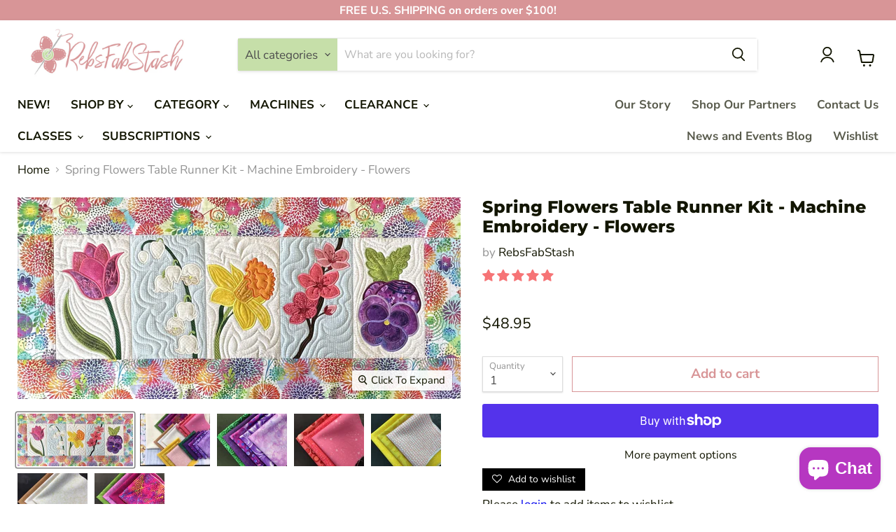

--- FILE ---
content_type: text/html; charset=utf-8
request_url: https://www.rebsfabstash.com/products/spring-flowers-tablerunner-kit-machine-embroidery-flowers
body_size: 64825
content:
<!doctype html>
<html class="no-js no-touch" lang="en">
  <head>
    <meta name="google-site-verification" content="XuxmaZuTsJiAZoHs7K4D2-EWAsnMbkCaUrFnHRAXPYo" />
    <meta charset="utf-8">
    <meta http-equiv="x-ua-compatible" content="IE=edge">
    <meta name="p:domain_verify" content="d28ef4ad9dce27324326d3ebcf5febbc"/>
<meta name="google-site-verification" content="JAwzq2BUJ88NmLt-tN6iwnxq0IvanvX-8hNfEEUkpUE" />
    <!-- Google Tag Manager -->
<script>(function(w,d,s,l,i){w[l]=w[l]||[];w[l].push({'gtm.start':
new Date().getTime(),event:'gtm.js'});var f=d.getElementsByTagName(s)[0],
j=d.createElement(s),dl=l!='dataLayer'?'&l='+l:'';j.async=true;j.src=
'https://www.googletagmanager.com/gtm.js?id='+i+dl;f.parentNode.insertBefore(j,f);
})(window,document,'script','dataLayer','GTM-WG42ZTV');</script>
<!-- End Google Tag Manager -->

    <link rel="preconnect" href="https://cdn.shopify.com">
    <link rel="preconnect" href="https://fonts.shopifycdn.com">
    <link rel="preconnect" href="https://v.shopify.com">
    <link rel="preconnect" href="https://cdn.shopifycloud.com">

    <title>Spring Flowers Table Runner Kit - Sweet Pea | RebsFabStash</title>

    
      <meta name="description" content="Spring Flowers Tablerunner Kit - Machine Embroidery - Flowers This adorable, bright table runner kit features purple, pink, yellow and white spring flowers! This kit is intended to be used with the coordinating Sweet Pea embroidery design.  Included are all the fabrics needed to make the kit. The pattern can be purchas">
    

    
  <link rel="shortcut icon" href="//www.rebsfabstash.com/cdn/shop/files/favicon_32x32.png?v=1633497794" type="image/png">


    
      <link rel="canonical" href="https://www.rebsfabstash.com/products/spring-flowers-tablerunner-kit-machine-embroidery-flowers" />
    

    <meta name="viewport" content="width=device-width">

    
    















<meta property="og:site_name" content="RebsFabStash">
<meta property="og:url" content="https://www.rebsfabstash.com/products/spring-flowers-tablerunner-kit-machine-embroidery-flowers">
<meta property="og:title" content="Spring Flowers Table Runner Kit - Machine Embroidery - Flowers">
<meta property="og:type" content="website">
<meta property="og:description" content="Spring Flowers Tablerunner Kit - Machine Embroidery - Flowers This adorable, bright table runner kit features purple, pink, yellow and white spring flowers! This kit is intended to be used with the coordinating Sweet Pea embroidery design.  Included are all the fabrics needed to make the kit. The pattern can be purchas">




    
    
    

    
    
    <meta
      property="og:image"
      content="https://www.rebsfabstash.com/cdn/shop/products/tablerunnerpicture_1383x630.jpg?v=1692983388"
    />
    <meta
      property="og:image:secure_url"
      content="https://www.rebsfabstash.com/cdn/shop/products/tablerunnerpicture_1383x630.jpg?v=1692983388"
    />
    <meta property="og:image:width" content="1383" />
    <meta property="og:image:height" content="630" />
    
    
    <meta property="og:image:alt" content="Spring Flowers Table Runner Kit - Machine Embroidery - Flowers-Quilt Kits & PODS-RebsFabStash" />
  
















<meta name="twitter:title" content="Spring Flowers Table Runner Kit - Sweet Pea | RebsFabStash">
<meta name="twitter:description" content="Spring Flowers Tablerunner Kit - Machine Embroidery - Flowers This adorable, bright table runner kit features purple, pink, yellow and white spring flowers! This kit is intended to be used with the coordinating Sweet Pea embroidery design.  Included are all the fabrics needed to make the kit. The pattern can be purchas">


    
    
    
      
      
      <meta name="twitter:card" content="summary_large_image">
    
    
    <meta
      property="twitter:image"
      content="https://www.rebsfabstash.com/cdn/shop/products/tablerunnerpicture_1200x600_crop_center.jpg?v=1692983388"
    />
    <meta property="twitter:image:width" content="1200" />
    <meta property="twitter:image:height" content="600" />
    
    
    <meta property="twitter:image:alt" content="Spring Flowers Table Runner Kit - Machine Embroidery - Flowers-Quilt Kits &amp; PODS-RebsFabStash" />
  



    <link rel="preload" href="//www.rebsfabstash.com/cdn/fonts/nunito_sans/nunitosans_n7.25d963ed46da26098ebeab731e90d8802d989fa5.woff2" as="font" crossorigin="anonymous">
    <link rel="preload" as="style" href="//www.rebsfabstash.com/cdn/shop/t/14/assets/theme.css?v=4672783870810527661759333336"><script>window.performance && window.performance.mark && window.performance.mark('shopify.content_for_header.start');</script><meta name="google-site-verification" content="TyNPyRogg9ea0Rnlvt2oxTMW1CAaQq2kYP6JRe-Nqjk">
<meta name="facebook-domain-verification" content="r4dqt2m35nkhkb2hvm540ilryviyq4">
<meta name="google-site-verification" content="4cAb7vmnJp6s9KLN1I9WAzHK43VYneOYXCXKZlTOMWY">
<meta id="shopify-digital-wallet" name="shopify-digital-wallet" content="/2291761241/digital_wallets/dialog">
<meta name="shopify-checkout-api-token" content="9ce8b8b6fbf39bd4636b05263a259fd4">
<meta id="in-context-paypal-metadata" data-shop-id="2291761241" data-venmo-supported="false" data-environment="production" data-locale="en_US" data-paypal-v4="true" data-currency="USD">
<link rel="alternate" hreflang="x-default" href="https://www.rebsfabstash.com/products/spring-flowers-tablerunner-kit-machine-embroidery-flowers">
<link rel="alternate" hreflang="en" href="https://www.rebsfabstash.com/products/spring-flowers-tablerunner-kit-machine-embroidery-flowers">
<link rel="alternate" hreflang="en-CA" href="https://www.rebsfabstash.com/en-ca/products/spring-flowers-tablerunner-kit-machine-embroidery-flowers">
<link rel="alternate" hreflang="en-GB" href="https://www.rebsfabstash.com/en-gb/products/spring-flowers-tablerunner-kit-machine-embroidery-flowers">
<link rel="alternate" hreflang="en-MX" href="https://www.rebsfabstash.com/en-mx/products/spring-flowers-tablerunner-kit-machine-embroidery-flowers">
<link rel="alternate" type="application/json+oembed" href="https://www.rebsfabstash.com/products/spring-flowers-tablerunner-kit-machine-embroidery-flowers.oembed">
<script async="async" src="/checkouts/internal/preloads.js?locale=en-US"></script>
<link rel="preconnect" href="https://shop.app" crossorigin="anonymous">
<script async="async" src="https://shop.app/checkouts/internal/preloads.js?locale=en-US&shop_id=2291761241" crossorigin="anonymous"></script>
<script id="apple-pay-shop-capabilities" type="application/json">{"shopId":2291761241,"countryCode":"US","currencyCode":"USD","merchantCapabilities":["supports3DS"],"merchantId":"gid:\/\/shopify\/Shop\/2291761241","merchantName":"RebsFabStash","requiredBillingContactFields":["postalAddress","email","phone"],"requiredShippingContactFields":["postalAddress","email","phone"],"shippingType":"shipping","supportedNetworks":["visa","masterCard","amex","discover","elo","jcb"],"total":{"type":"pending","label":"RebsFabStash","amount":"1.00"},"shopifyPaymentsEnabled":true,"supportsSubscriptions":true}</script>
<script id="shopify-features" type="application/json">{"accessToken":"9ce8b8b6fbf39bd4636b05263a259fd4","betas":["rich-media-storefront-analytics"],"domain":"www.rebsfabstash.com","predictiveSearch":true,"shopId":2291761241,"locale":"en"}</script>
<script>var Shopify = Shopify || {};
Shopify.shop = "rebsfabstash.myshopify.com";
Shopify.locale = "en";
Shopify.currency = {"active":"USD","rate":"1.0"};
Shopify.country = "US";
Shopify.theme = {"name":"Copy of Netgains-rebsfabstash","id":134137249941,"schema_name":"Empire","schema_version":"6.0.0","theme_store_id":null,"role":"main"};
Shopify.theme.handle = "null";
Shopify.theme.style = {"id":null,"handle":null};
Shopify.cdnHost = "www.rebsfabstash.com/cdn";
Shopify.routes = Shopify.routes || {};
Shopify.routes.root = "/";</script>
<script type="module">!function(o){(o.Shopify=o.Shopify||{}).modules=!0}(window);</script>
<script>!function(o){function n(){var o=[];function n(){o.push(Array.prototype.slice.apply(arguments))}return n.q=o,n}var t=o.Shopify=o.Shopify||{};t.loadFeatures=n(),t.autoloadFeatures=n()}(window);</script>
<script>
  window.ShopifyPay = window.ShopifyPay || {};
  window.ShopifyPay.apiHost = "shop.app\/pay";
  window.ShopifyPay.redirectState = null;
</script>
<script id="shop-js-analytics" type="application/json">{"pageType":"product"}</script>
<script defer="defer" async type="module" src="//www.rebsfabstash.com/cdn/shopifycloud/shop-js/modules/v2/client.init-shop-cart-sync_BT-GjEfc.en.esm.js"></script>
<script defer="defer" async type="module" src="//www.rebsfabstash.com/cdn/shopifycloud/shop-js/modules/v2/chunk.common_D58fp_Oc.esm.js"></script>
<script defer="defer" async type="module" src="//www.rebsfabstash.com/cdn/shopifycloud/shop-js/modules/v2/chunk.modal_xMitdFEc.esm.js"></script>
<script type="module">
  await import("//www.rebsfabstash.com/cdn/shopifycloud/shop-js/modules/v2/client.init-shop-cart-sync_BT-GjEfc.en.esm.js");
await import("//www.rebsfabstash.com/cdn/shopifycloud/shop-js/modules/v2/chunk.common_D58fp_Oc.esm.js");
await import("//www.rebsfabstash.com/cdn/shopifycloud/shop-js/modules/v2/chunk.modal_xMitdFEc.esm.js");

  window.Shopify.SignInWithShop?.initShopCartSync?.({"fedCMEnabled":true,"windoidEnabled":true});

</script>
<script defer="defer" async type="module" src="//www.rebsfabstash.com/cdn/shopifycloud/shop-js/modules/v2/client.payment-terms_Ci9AEqFq.en.esm.js"></script>
<script defer="defer" async type="module" src="//www.rebsfabstash.com/cdn/shopifycloud/shop-js/modules/v2/chunk.common_D58fp_Oc.esm.js"></script>
<script defer="defer" async type="module" src="//www.rebsfabstash.com/cdn/shopifycloud/shop-js/modules/v2/chunk.modal_xMitdFEc.esm.js"></script>
<script type="module">
  await import("//www.rebsfabstash.com/cdn/shopifycloud/shop-js/modules/v2/client.payment-terms_Ci9AEqFq.en.esm.js");
await import("//www.rebsfabstash.com/cdn/shopifycloud/shop-js/modules/v2/chunk.common_D58fp_Oc.esm.js");
await import("//www.rebsfabstash.com/cdn/shopifycloud/shop-js/modules/v2/chunk.modal_xMitdFEc.esm.js");

  
</script>
<script>
  window.Shopify = window.Shopify || {};
  if (!window.Shopify.featureAssets) window.Shopify.featureAssets = {};
  window.Shopify.featureAssets['shop-js'] = {"shop-cart-sync":["modules/v2/client.shop-cart-sync_DZOKe7Ll.en.esm.js","modules/v2/chunk.common_D58fp_Oc.esm.js","modules/v2/chunk.modal_xMitdFEc.esm.js"],"init-fed-cm":["modules/v2/client.init-fed-cm_B6oLuCjv.en.esm.js","modules/v2/chunk.common_D58fp_Oc.esm.js","modules/v2/chunk.modal_xMitdFEc.esm.js"],"shop-cash-offers":["modules/v2/client.shop-cash-offers_D2sdYoxE.en.esm.js","modules/v2/chunk.common_D58fp_Oc.esm.js","modules/v2/chunk.modal_xMitdFEc.esm.js"],"shop-login-button":["modules/v2/client.shop-login-button_QeVjl5Y3.en.esm.js","modules/v2/chunk.common_D58fp_Oc.esm.js","modules/v2/chunk.modal_xMitdFEc.esm.js"],"pay-button":["modules/v2/client.pay-button_DXTOsIq6.en.esm.js","modules/v2/chunk.common_D58fp_Oc.esm.js","modules/v2/chunk.modal_xMitdFEc.esm.js"],"shop-button":["modules/v2/client.shop-button_DQZHx9pm.en.esm.js","modules/v2/chunk.common_D58fp_Oc.esm.js","modules/v2/chunk.modal_xMitdFEc.esm.js"],"avatar":["modules/v2/client.avatar_BTnouDA3.en.esm.js"],"init-windoid":["modules/v2/client.init-windoid_CR1B-cfM.en.esm.js","modules/v2/chunk.common_D58fp_Oc.esm.js","modules/v2/chunk.modal_xMitdFEc.esm.js"],"init-shop-for-new-customer-accounts":["modules/v2/client.init-shop-for-new-customer-accounts_C_vY_xzh.en.esm.js","modules/v2/client.shop-login-button_QeVjl5Y3.en.esm.js","modules/v2/chunk.common_D58fp_Oc.esm.js","modules/v2/chunk.modal_xMitdFEc.esm.js"],"init-shop-email-lookup-coordinator":["modules/v2/client.init-shop-email-lookup-coordinator_BI7n9ZSv.en.esm.js","modules/v2/chunk.common_D58fp_Oc.esm.js","modules/v2/chunk.modal_xMitdFEc.esm.js"],"init-shop-cart-sync":["modules/v2/client.init-shop-cart-sync_BT-GjEfc.en.esm.js","modules/v2/chunk.common_D58fp_Oc.esm.js","modules/v2/chunk.modal_xMitdFEc.esm.js"],"shop-toast-manager":["modules/v2/client.shop-toast-manager_DiYdP3xc.en.esm.js","modules/v2/chunk.common_D58fp_Oc.esm.js","modules/v2/chunk.modal_xMitdFEc.esm.js"],"init-customer-accounts":["modules/v2/client.init-customer-accounts_D9ZNqS-Q.en.esm.js","modules/v2/client.shop-login-button_QeVjl5Y3.en.esm.js","modules/v2/chunk.common_D58fp_Oc.esm.js","modules/v2/chunk.modal_xMitdFEc.esm.js"],"init-customer-accounts-sign-up":["modules/v2/client.init-customer-accounts-sign-up_iGw4briv.en.esm.js","modules/v2/client.shop-login-button_QeVjl5Y3.en.esm.js","modules/v2/chunk.common_D58fp_Oc.esm.js","modules/v2/chunk.modal_xMitdFEc.esm.js"],"shop-follow-button":["modules/v2/client.shop-follow-button_CqMgW2wH.en.esm.js","modules/v2/chunk.common_D58fp_Oc.esm.js","modules/v2/chunk.modal_xMitdFEc.esm.js"],"checkout-modal":["modules/v2/client.checkout-modal_xHeaAweL.en.esm.js","modules/v2/chunk.common_D58fp_Oc.esm.js","modules/v2/chunk.modal_xMitdFEc.esm.js"],"shop-login":["modules/v2/client.shop-login_D91U-Q7h.en.esm.js","modules/v2/chunk.common_D58fp_Oc.esm.js","modules/v2/chunk.modal_xMitdFEc.esm.js"],"lead-capture":["modules/v2/client.lead-capture_BJmE1dJe.en.esm.js","modules/v2/chunk.common_D58fp_Oc.esm.js","modules/v2/chunk.modal_xMitdFEc.esm.js"],"payment-terms":["modules/v2/client.payment-terms_Ci9AEqFq.en.esm.js","modules/v2/chunk.common_D58fp_Oc.esm.js","modules/v2/chunk.modal_xMitdFEc.esm.js"]};
</script>
<script>(function() {
  var isLoaded = false;
  function asyncLoad() {
    if (isLoaded) return;
    isLoaded = true;
    var urls = ["https:\/\/d23dclunsivw3h.cloudfront.net\/redirect-app.js?shop=rebsfabstash.myshopify.com","\/\/cdn.shopify.com\/proxy\/fc2497e17776b5668e25b195bc0be0aa99d5020e50807a9b75b92e5fab33a4b7\/api.goaffpro.com\/loader.js?shop=rebsfabstash.myshopify.com\u0026sp-cache-control=cHVibGljLCBtYXgtYWdlPTkwMA","https:\/\/swift.perfectapps.io\/store\/assets\/dist\/js\/main.min.js?v=1_1620252297\u0026shop=rebsfabstash.myshopify.com","\/\/cdn.shopify.com\/proxy\/5c715eac880adf7d8dc6930dc3c03aa83bbbaa6047d24e0e2e96159fb60d25dd\/bingshoppingtool-t2app-prod.trafficmanager.net\/uet\/tracking_script?shop=rebsfabstash.myshopify.com\u0026sp-cache-control=cHVibGljLCBtYXgtYWdlPTkwMA","\/\/cdn.shopify.com\/proxy\/2f8bf553d1ead3653647fa14f905148d8c5262a0fbe5ea4c603123d964683807\/rebsfabstash.bookthatapp.com\/javascripts\/bta-installed.js?shop=rebsfabstash.myshopify.com\u0026sp-cache-control=cHVibGljLCBtYXgtYWdlPTkwMA","https:\/\/cdn-app.sealsubscriptions.com\/shopify\/public\/js\/sealsubscriptions.js?shop=rebsfabstash.myshopify.com","https:\/\/static-us.afterpay.com\/shopify\/afterpay-attract\/afterpay-attract-widget.js?shop=rebsfabstash.myshopify.com","https:\/\/assets.dailykarma.io\/prod\/init-v3.js?v2\u0026shop=rebsfabstash.myshopify.com","https:\/\/cartconvert-scripts.esc-apps-cdn.com\/client.js?disableCart=0\u0026disableProduct=0\u0026disablePopup=0\u0026disablePopupCart=0\u0026shop=rebsfabstash.myshopify.com","https:\/\/cdn.hextom.com\/js\/freeshippingbar.js?shop=rebsfabstash.myshopify.com"];
    for (var i = 0; i < urls.length; i++) {
      var s = document.createElement('script');
      s.type = 'text/javascript';
      s.async = true;
      s.src = urls[i];
      var x = document.getElementsByTagName('script')[0];
      x.parentNode.insertBefore(s, x);
    }
  };
  if(window.attachEvent) {
    window.attachEvent('onload', asyncLoad);
  } else {
    window.addEventListener('load', asyncLoad, false);
  }
})();</script>
<script id="__st">var __st={"a":2291761241,"offset":-28800,"reqid":"77c6cea5-4dc6-413f-9667-4d83d57da5f1-1769332424","pageurl":"www.rebsfabstash.com\/products\/spring-flowers-tablerunner-kit-machine-embroidery-flowers","u":"8b485ccc45ce","p":"product","rtyp":"product","rid":7800001396885};</script>
<script>window.ShopifyPaypalV4VisibilityTracking = true;</script>
<script id="captcha-bootstrap">!function(){'use strict';const t='contact',e='account',n='new_comment',o=[[t,t],['blogs',n],['comments',n],[t,'customer']],c=[[e,'customer_login'],[e,'guest_login'],[e,'recover_customer_password'],[e,'create_customer']],r=t=>t.map((([t,e])=>`form[action*='/${t}']:not([data-nocaptcha='true']) input[name='form_type'][value='${e}']`)).join(','),a=t=>()=>t?[...document.querySelectorAll(t)].map((t=>t.form)):[];function s(){const t=[...o],e=r(t);return a(e)}const i='password',u='form_key',d=['recaptcha-v3-token','g-recaptcha-response','h-captcha-response',i],f=()=>{try{return window.sessionStorage}catch{return}},m='__shopify_v',_=t=>t.elements[u];function p(t,e,n=!1){try{const o=window.sessionStorage,c=JSON.parse(o.getItem(e)),{data:r}=function(t){const{data:e,action:n}=t;return t[m]||n?{data:e,action:n}:{data:t,action:n}}(c);for(const[e,n]of Object.entries(r))t.elements[e]&&(t.elements[e].value=n);n&&o.removeItem(e)}catch(o){console.error('form repopulation failed',{error:o})}}const l='form_type',E='cptcha';function T(t){t.dataset[E]=!0}const w=window,h=w.document,L='Shopify',v='ce_forms',y='captcha';let A=!1;((t,e)=>{const n=(g='f06e6c50-85a8-45c8-87d0-21a2b65856fe',I='https://cdn.shopify.com/shopifycloud/storefront-forms-hcaptcha/ce_storefront_forms_captcha_hcaptcha.v1.5.2.iife.js',D={infoText:'Protected by hCaptcha',privacyText:'Privacy',termsText:'Terms'},(t,e,n)=>{const o=w[L][v],c=o.bindForm;if(c)return c(t,g,e,D).then(n);var r;o.q.push([[t,g,e,D],n]),r=I,A||(h.body.append(Object.assign(h.createElement('script'),{id:'captcha-provider',async:!0,src:r})),A=!0)});var g,I,D;w[L]=w[L]||{},w[L][v]=w[L][v]||{},w[L][v].q=[],w[L][y]=w[L][y]||{},w[L][y].protect=function(t,e){n(t,void 0,e),T(t)},Object.freeze(w[L][y]),function(t,e,n,w,h,L){const[v,y,A,g]=function(t,e,n){const i=e?o:[],u=t?c:[],d=[...i,...u],f=r(d),m=r(i),_=r(d.filter((([t,e])=>n.includes(e))));return[a(f),a(m),a(_),s()]}(w,h,L),I=t=>{const e=t.target;return e instanceof HTMLFormElement?e:e&&e.form},D=t=>v().includes(t);t.addEventListener('submit',(t=>{const e=I(t);if(!e)return;const n=D(e)&&!e.dataset.hcaptchaBound&&!e.dataset.recaptchaBound,o=_(e),c=g().includes(e)&&(!o||!o.value);(n||c)&&t.preventDefault(),c&&!n&&(function(t){try{if(!f())return;!function(t){const e=f();if(!e)return;const n=_(t);if(!n)return;const o=n.value;o&&e.removeItem(o)}(t);const e=Array.from(Array(32),(()=>Math.random().toString(36)[2])).join('');!function(t,e){_(t)||t.append(Object.assign(document.createElement('input'),{type:'hidden',name:u})),t.elements[u].value=e}(t,e),function(t,e){const n=f();if(!n)return;const o=[...t.querySelectorAll(`input[type='${i}']`)].map((({name:t})=>t)),c=[...d,...o],r={};for(const[a,s]of new FormData(t).entries())c.includes(a)||(r[a]=s);n.setItem(e,JSON.stringify({[m]:1,action:t.action,data:r}))}(t,e)}catch(e){console.error('failed to persist form',e)}}(e),e.submit())}));const S=(t,e)=>{t&&!t.dataset[E]&&(n(t,e.some((e=>e===t))),T(t))};for(const o of['focusin','change'])t.addEventListener(o,(t=>{const e=I(t);D(e)&&S(e,y())}));const B=e.get('form_key'),M=e.get(l),P=B&&M;t.addEventListener('DOMContentLoaded',(()=>{const t=y();if(P)for(const e of t)e.elements[l].value===M&&p(e,B);[...new Set([...A(),...v().filter((t=>'true'===t.dataset.shopifyCaptcha))])].forEach((e=>S(e,t)))}))}(h,new URLSearchParams(w.location.search),n,t,e,['guest_login'])})(!0,!0)}();</script>
<script integrity="sha256-4kQ18oKyAcykRKYeNunJcIwy7WH5gtpwJnB7kiuLZ1E=" data-source-attribution="shopify.loadfeatures" defer="defer" src="//www.rebsfabstash.com/cdn/shopifycloud/storefront/assets/storefront/load_feature-a0a9edcb.js" crossorigin="anonymous"></script>
<script crossorigin="anonymous" defer="defer" src="//www.rebsfabstash.com/cdn/shopifycloud/storefront/assets/shopify_pay/storefront-65b4c6d7.js?v=20250812"></script>
<script data-source-attribution="shopify.dynamic_checkout.dynamic.init">var Shopify=Shopify||{};Shopify.PaymentButton=Shopify.PaymentButton||{isStorefrontPortableWallets:!0,init:function(){window.Shopify.PaymentButton.init=function(){};var t=document.createElement("script");t.src="https://www.rebsfabstash.com/cdn/shopifycloud/portable-wallets/latest/portable-wallets.en.js",t.type="module",document.head.appendChild(t)}};
</script>
<script data-source-attribution="shopify.dynamic_checkout.buyer_consent">
  function portableWalletsHideBuyerConsent(e){var t=document.getElementById("shopify-buyer-consent"),n=document.getElementById("shopify-subscription-policy-button");t&&n&&(t.classList.add("hidden"),t.setAttribute("aria-hidden","true"),n.removeEventListener("click",e))}function portableWalletsShowBuyerConsent(e){var t=document.getElementById("shopify-buyer-consent"),n=document.getElementById("shopify-subscription-policy-button");t&&n&&(t.classList.remove("hidden"),t.removeAttribute("aria-hidden"),n.addEventListener("click",e))}window.Shopify?.PaymentButton&&(window.Shopify.PaymentButton.hideBuyerConsent=portableWalletsHideBuyerConsent,window.Shopify.PaymentButton.showBuyerConsent=portableWalletsShowBuyerConsent);
</script>
<script>
  function portableWalletsCleanup(e){e&&e.src&&console.error("Failed to load portable wallets script "+e.src);var t=document.querySelectorAll("shopify-accelerated-checkout .shopify-payment-button__skeleton, shopify-accelerated-checkout-cart .wallet-cart-button__skeleton"),e=document.getElementById("shopify-buyer-consent");for(let e=0;e<t.length;e++)t[e].remove();e&&e.remove()}function portableWalletsNotLoadedAsModule(e){e instanceof ErrorEvent&&"string"==typeof e.message&&e.message.includes("import.meta")&&"string"==typeof e.filename&&e.filename.includes("portable-wallets")&&(window.removeEventListener("error",portableWalletsNotLoadedAsModule),window.Shopify.PaymentButton.failedToLoad=e,"loading"===document.readyState?document.addEventListener("DOMContentLoaded",window.Shopify.PaymentButton.init):window.Shopify.PaymentButton.init())}window.addEventListener("error",portableWalletsNotLoadedAsModule);
</script>

<script type="module" src="https://www.rebsfabstash.com/cdn/shopifycloud/portable-wallets/latest/portable-wallets.en.js" onError="portableWalletsCleanup(this)" crossorigin="anonymous"></script>
<script nomodule>
  document.addEventListener("DOMContentLoaded", portableWalletsCleanup);
</script>

<script id='scb4127' type='text/javascript' async='' src='https://www.rebsfabstash.com/cdn/shopifycloud/privacy-banner/storefront-banner.js'></script><link id="shopify-accelerated-checkout-styles" rel="stylesheet" media="screen" href="https://www.rebsfabstash.com/cdn/shopifycloud/portable-wallets/latest/accelerated-checkout-backwards-compat.css" crossorigin="anonymous">
<style id="shopify-accelerated-checkout-cart">
        #shopify-buyer-consent {
  margin-top: 1em;
  display: inline-block;
  width: 100%;
}

#shopify-buyer-consent.hidden {
  display: none;
}

#shopify-subscription-policy-button {
  background: none;
  border: none;
  padding: 0;
  text-decoration: underline;
  font-size: inherit;
  cursor: pointer;
}

#shopify-subscription-policy-button::before {
  box-shadow: none;
}

      </style>

<script>window.performance && window.performance.mark && window.performance.mark('shopify.content_for_header.end');</script><script id="shop-promise-product" type="application/json">
  {
    "productId": "7800001396885",
    "variantId": "43164196602005"
  }
</script>
<script id="shop-promise-features" type="application/json">
  {
    "supportedPromiseBrands": ["buy_with_prime"],
    "f_b9ba94d16a7d18ccd91d68be01e37df6": false,
    "f_85e460659f2e1fdd04f763b1587427a4": false
  }
</script>
<script fetchpriority="high" defer="defer" src="https://www.rebsfabstash.com/cdn/shopifycloud/shop-promise-pdp/prod/shop_promise_pdp.js?v=1" data-source-attribution="shopify.shop-promise-pdp" crossorigin="anonymous"></script>
<link rel="preload" href="https://static-na.payments-amazon.com/checkout.js" as="script">
<link href="//www.rebsfabstash.com/cdn/shop/t/14/assets/theme.css?v=4672783870810527661759333336" rel="stylesheet" type="text/css" media="all" />

    <script src="//www.rebsfabstash.com/cdn/shop/t/14/assets/timesact.js?v=21498214327415004471691616479" defer></script>
    
    <script>
      window.Theme = window.Theme || {};
      window.Theme.routes = {
        "root_url": "/",
        "account_url": "/account",
        "account_login_url": "/account/login",
        "account_logout_url": "/account/logout",
        "account_register_url": "/account/register",
        "account_addresses_url": "/account/addresses",
        "collections_url": "/collections",
        "all_products_collection_url": "/collections/all",
        "search_url": "/search",
        "cart_url": "/cart",
        "cart_add_url": "/cart/add",
        "cart_change_url": "/cart/change",
        "cart_clear_url": "/cart/clear",
        "product_recommendations_url": "/recommendations/products",
      };
    </script>
    

  
 <script>
 let ps_apiURI = "https://swift-api.perfectapps.io/api";
 let ps_storeUrl = "https://swift.perfectapps.io";
 let ps_productId = "7800001396885";
 </script> 
  
  
   
<!-- Start of Judge.me Core -->
<link rel="dns-prefetch" href="https://cdn.judge.me/">
<script data-cfasync='false' class='jdgm-settings-script'>window.jdgmSettings={"pagination":5,"disable_web_reviews":false,"badge_no_review_text":"No reviews","badge_n_reviews_text":"{{ n }} review/reviews","badge_star_color":"#f67476","hide_badge_preview_if_no_reviews":true,"badge_hide_text":false,"enforce_center_preview_badge":false,"widget_title":"Customer Reviews","widget_open_form_text":"Write a review","widget_close_form_text":"Cancel review","widget_refresh_page_text":"Refresh page","widget_summary_text":"Based on {{ number_of_reviews }} review/reviews","widget_no_review_text":"Be the first to write a review","widget_name_field_text":"Display name","widget_verified_name_field_text":"Verified Name (public)","widget_name_placeholder_text":"Display name","widget_required_field_error_text":"This field is required.","widget_email_field_text":"Email address","widget_verified_email_field_text":"Verified Email (private, can not be edited)","widget_email_placeholder_text":"Your email address","widget_email_field_error_text":"Please enter a valid email address.","widget_rating_field_text":"Rating","widget_review_title_field_text":"Review Title","widget_review_title_placeholder_text":"Give your review a title","widget_review_body_field_text":"Review content","widget_review_body_placeholder_text":"Start writing here...","widget_pictures_field_text":"Picture/Video (optional)","widget_submit_review_text":"Submit Review","widget_submit_verified_review_text":"Submit Verified Review","widget_submit_success_msg_with_auto_publish":"Thank you! Please refresh the page in a few moments to see your review. You can remove or edit your review by logging into \u003ca href='https://judge.me/login' target='_blank' rel='nofollow noopener'\u003eJudge.me\u003c/a\u003e","widget_submit_success_msg_no_auto_publish":"Thank you! Your review will be published as soon as it is approved by the shop admin. You can remove or edit your review by logging into \u003ca href='https://judge.me/login' target='_blank' rel='nofollow noopener'\u003eJudge.me\u003c/a\u003e","widget_show_default_reviews_out_of_total_text":"Showing {{ n_reviews_shown }} out of {{ n_reviews }} reviews.","widget_show_all_link_text":"Show all","widget_show_less_link_text":"Show less","widget_author_said_text":"{{ reviewer_name }} said:","widget_days_text":"{{ n }} days ago","widget_weeks_text":"{{ n }} week/weeks ago","widget_months_text":"{{ n }} month/months ago","widget_years_text":"{{ n }} year/years ago","widget_yesterday_text":"Yesterday","widget_today_text":"Today","widget_replied_text":"\u003e\u003e {{ shop_name }} replied:","widget_read_more_text":"Read more","widget_reviewer_name_as_initial":"","widget_rating_filter_color":"#fbcd0a","widget_rating_filter_see_all_text":"See all reviews","widget_sorting_most_recent_text":"Most Recent","widget_sorting_highest_rating_text":"Highest Rating","widget_sorting_lowest_rating_text":"Lowest Rating","widget_sorting_with_pictures_text":"Only Pictures","widget_sorting_most_helpful_text":"Most Helpful","widget_open_question_form_text":"Ask a question","widget_reviews_subtab_text":"Reviews","widget_questions_subtab_text":"Questions","widget_question_label_text":"Question","widget_answer_label_text":"Answer","widget_question_placeholder_text":"Write your question here","widget_submit_question_text":"Submit Question","widget_question_submit_success_text":"Thank you for your question! We will notify you once it gets answered.","widget_star_color":"#f67476","verified_badge_text":"Verified","verified_badge_bg_color":"","verified_badge_text_color":"","verified_badge_placement":"left-of-reviewer-name","widget_review_max_height":"","widget_hide_border":false,"widget_social_share":false,"widget_thumb":false,"widget_review_location_show":false,"widget_location_format":"","all_reviews_include_out_of_store_products":true,"all_reviews_out_of_store_text":"(out of store)","all_reviews_pagination":100,"all_reviews_product_name_prefix_text":"about","enable_review_pictures":false,"enable_question_anwser":false,"widget_theme":"default","review_date_format":"mm/dd/yyyy","default_sort_method":"most-recent","widget_product_reviews_subtab_text":"Product Reviews","widget_shop_reviews_subtab_text":"Shop Reviews","widget_other_products_reviews_text":"Reviews for other products","widget_store_reviews_subtab_text":"Store reviews","widget_no_store_reviews_text":"This store hasn't received any reviews yet","widget_web_restriction_product_reviews_text":"This product hasn't received any reviews yet","widget_no_items_text":"No items found","widget_show_more_text":"Show more","widget_write_a_store_review_text":"Write a Store Review","widget_other_languages_heading":"Reviews in Other Languages","widget_translate_review_text":"Translate review to {{ language }}","widget_translating_review_text":"Translating...","widget_show_original_translation_text":"Show original ({{ language }})","widget_translate_review_failed_text":"Review couldn't be translated.","widget_translate_review_retry_text":"Retry","widget_translate_review_try_again_later_text":"Try again later","show_product_url_for_grouped_product":false,"widget_sorting_pictures_first_text":"Pictures First","show_pictures_on_all_rev_page_mobile":false,"show_pictures_on_all_rev_page_desktop":false,"floating_tab_hide_mobile_install_preference":false,"floating_tab_button_name":"★ Reviews","floating_tab_title":"Let customers speak for us","floating_tab_button_color":"","floating_tab_button_background_color":"","floating_tab_url":"","floating_tab_url_enabled":false,"floating_tab_tab_style":"text","all_reviews_text_badge_text":"Customers rate us {{ shop.metafields.judgeme.all_reviews_rating | round: 1 }}/5 based on {{ shop.metafields.judgeme.all_reviews_count }} reviews.","all_reviews_text_badge_text_branded_style":"{{ shop.metafields.judgeme.all_reviews_rating | round: 1 }} out of 5 stars based on {{ shop.metafields.judgeme.all_reviews_count }} reviews","is_all_reviews_text_badge_a_link":false,"show_stars_for_all_reviews_text_badge":false,"all_reviews_text_badge_url":"","all_reviews_text_style":"text","all_reviews_text_color_style":"judgeme_brand_color","all_reviews_text_color":"#108474","all_reviews_text_show_jm_brand":true,"featured_carousel_show_header":true,"featured_carousel_title":"CUSTOMERS TESTIMONIAL","testimonials_carousel_title":"Customers are saying","videos_carousel_title":"Real customer stories","cards_carousel_title":"Customers are saying","featured_carousel_count_text":"from {{ n }} reviews","featured_carousel_add_link_to_all_reviews_page":false,"featured_carousel_url":"","featured_carousel_show_images":true,"featured_carousel_autoslide_interval":5,"featured_carousel_arrows_on_the_sides":false,"featured_carousel_height":250,"featured_carousel_width":80,"featured_carousel_image_size":0,"featured_carousel_image_height":250,"featured_carousel_arrow_color":"#eeeeee","verified_count_badge_style":"vintage","verified_count_badge_orientation":"horizontal","verified_count_badge_color_style":"judgeme_brand_color","verified_count_badge_color":"#108474","is_verified_count_badge_a_link":false,"verified_count_badge_url":"","verified_count_badge_show_jm_brand":true,"widget_rating_preset_default":5,"widget_first_sub_tab":"product-reviews","widget_show_histogram":true,"widget_histogram_use_custom_color":false,"widget_pagination_use_custom_color":false,"widget_star_use_custom_color":true,"widget_verified_badge_use_custom_color":false,"widget_write_review_use_custom_color":false,"picture_reminder_submit_button":"Upload Pictures","enable_review_videos":false,"mute_video_by_default":false,"widget_sorting_videos_first_text":"Videos First","widget_review_pending_text":"Pending","featured_carousel_items_for_large_screen":3,"social_share_options_order":"Facebook,Twitter","remove_microdata_snippet":true,"disable_json_ld":false,"enable_json_ld_products":false,"preview_badge_show_question_text":false,"preview_badge_no_question_text":"No questions","preview_badge_n_question_text":"{{ number_of_questions }} question/questions","qa_badge_show_icon":false,"qa_badge_position":"same-row","remove_judgeme_branding":false,"widget_add_search_bar":false,"widget_search_bar_placeholder":"Search","widget_sorting_verified_only_text":"Verified only","featured_carousel_theme":"default","featured_carousel_show_rating":true,"featured_carousel_show_title":true,"featured_carousel_show_body":true,"featured_carousel_show_date":false,"featured_carousel_show_reviewer":true,"featured_carousel_show_product":false,"featured_carousel_header_background_color":"#108474","featured_carousel_header_text_color":"#ffffff","featured_carousel_name_product_separator":"reviewed","featured_carousel_full_star_background":"#d89597","featured_carousel_empty_star_background":"#d89597","featured_carousel_vertical_theme_background":"#f9fafb","featured_carousel_verified_badge_enable":false,"featured_carousel_verified_badge_color":"#108474","featured_carousel_border_style":"round","featured_carousel_review_line_length_limit":3,"featured_carousel_more_reviews_button_text":"Read more reviews","featured_carousel_view_product_button_text":"View product","all_reviews_page_load_reviews_on":"scroll","all_reviews_page_load_more_text":"Load More Reviews","disable_fb_tab_reviews":false,"enable_ajax_cdn_cache":false,"widget_public_name_text":"displayed publicly like","default_reviewer_name":"John Smith","default_reviewer_name_has_non_latin":true,"widget_reviewer_anonymous":"Anonymous","medals_widget_title":"Judge.me Review Medals","medals_widget_background_color":"#f9fafb","medals_widget_position":"footer_all_pages","medals_widget_border_color":"#f9fafb","medals_widget_verified_text_position":"left","medals_widget_use_monochromatic_version":false,"medals_widget_elements_color":"#108474","show_reviewer_avatar":true,"widget_invalid_yt_video_url_error_text":"Not a YouTube video URL","widget_max_length_field_error_text":"Please enter no more than {0} characters.","widget_show_country_flag":false,"widget_show_collected_via_shop_app":true,"widget_verified_by_shop_badge_style":"light","widget_verified_by_shop_text":"Verified by Shop","widget_show_photo_gallery":false,"widget_load_with_code_splitting":true,"widget_ugc_install_preference":false,"widget_ugc_title":"Made by us, Shared by you","widget_ugc_subtitle":"Tag us to see your picture featured in our page","widget_ugc_arrows_color":"#ffffff","widget_ugc_primary_button_text":"Buy Now","widget_ugc_primary_button_background_color":"#108474","widget_ugc_primary_button_text_color":"#ffffff","widget_ugc_primary_button_border_width":"0","widget_ugc_primary_button_border_style":"none","widget_ugc_primary_button_border_color":"#108474","widget_ugc_primary_button_border_radius":"25","widget_ugc_secondary_button_text":"Load More","widget_ugc_secondary_button_background_color":"#ffffff","widget_ugc_secondary_button_text_color":"#108474","widget_ugc_secondary_button_border_width":"2","widget_ugc_secondary_button_border_style":"solid","widget_ugc_secondary_button_border_color":"#108474","widget_ugc_secondary_button_border_radius":"25","widget_ugc_reviews_button_text":"View Reviews","widget_ugc_reviews_button_background_color":"#ffffff","widget_ugc_reviews_button_text_color":"#108474","widget_ugc_reviews_button_border_width":"2","widget_ugc_reviews_button_border_style":"solid","widget_ugc_reviews_button_border_color":"#108474","widget_ugc_reviews_button_border_radius":"25","widget_ugc_reviews_button_link_to":"judgeme-reviews-page","widget_ugc_show_post_date":true,"widget_ugc_max_width":"800","widget_rating_metafield_value_type":true,"widget_primary_color":"#108474","widget_enable_secondary_color":false,"widget_secondary_color":"#edf5f5","widget_summary_average_rating_text":"{{ average_rating }} out of 5","widget_media_grid_title":"Customer photos \u0026 videos","widget_media_grid_see_more_text":"See more","widget_round_style":false,"widget_show_product_medals":true,"widget_verified_by_judgeme_text":"Verified by Judge.me","widget_show_store_medals":true,"widget_verified_by_judgeme_text_in_store_medals":"Verified by Judge.me","widget_media_field_exceed_quantity_message":"Sorry, we can only accept {{ max_media }} for one review.","widget_media_field_exceed_limit_message":"{{ file_name }} is too large, please select a {{ media_type }} less than {{ size_limit }}MB.","widget_review_submitted_text":"Review Submitted!","widget_question_submitted_text":"Question Submitted!","widget_close_form_text_question":"Cancel","widget_write_your_answer_here_text":"Write your answer here","widget_enabled_branded_link":true,"widget_show_collected_by_judgeme":false,"widget_reviewer_name_color":"","widget_write_review_text_color":"","widget_write_review_bg_color":"","widget_collected_by_judgeme_text":"collected by Judge.me","widget_pagination_type":"standard","widget_load_more_text":"Load More","widget_load_more_color":"#108474","widget_full_review_text":"Full Review","widget_read_more_reviews_text":"Read More Reviews","widget_read_questions_text":"Read Questions","widget_questions_and_answers_text":"Questions \u0026 Answers","widget_verified_by_text":"Verified by","widget_verified_text":"Verified","widget_number_of_reviews_text":"{{ number_of_reviews }} reviews","widget_back_button_text":"Back","widget_next_button_text":"Next","widget_custom_forms_filter_button":"Filters","custom_forms_style":"vertical","widget_show_review_information":false,"how_reviews_are_collected":"How reviews are collected?","widget_show_review_keywords":false,"widget_gdpr_statement":"How we use your data: We'll only contact you about the review you left, and only if necessary. By submitting your review, you agree to Judge.me's \u003ca href='https://judge.me/terms' target='_blank' rel='nofollow noopener'\u003eterms\u003c/a\u003e, \u003ca href='https://judge.me/privacy' target='_blank' rel='nofollow noopener'\u003eprivacy\u003c/a\u003e and \u003ca href='https://judge.me/content-policy' target='_blank' rel='nofollow noopener'\u003econtent\u003c/a\u003e policies.","widget_multilingual_sorting_enabled":false,"widget_translate_review_content_enabled":false,"widget_translate_review_content_method":"manual","popup_widget_review_selection":"automatically_with_pictures","popup_widget_round_border_style":true,"popup_widget_show_title":true,"popup_widget_show_body":true,"popup_widget_show_reviewer":false,"popup_widget_show_product":true,"popup_widget_show_pictures":true,"popup_widget_use_review_picture":true,"popup_widget_show_on_home_page":true,"popup_widget_show_on_product_page":true,"popup_widget_show_on_collection_page":true,"popup_widget_show_on_cart_page":true,"popup_widget_position":"bottom_left","popup_widget_first_review_delay":5,"popup_widget_duration":5,"popup_widget_interval":5,"popup_widget_review_count":5,"popup_widget_hide_on_mobile":true,"review_snippet_widget_round_border_style":true,"review_snippet_widget_card_color":"#FFFFFF","review_snippet_widget_slider_arrows_background_color":"#FFFFFF","review_snippet_widget_slider_arrows_color":"#000000","review_snippet_widget_star_color":"#108474","show_product_variant":false,"all_reviews_product_variant_label_text":"Variant: ","widget_show_verified_branding":false,"widget_ai_summary_title":"Customers say","widget_ai_summary_disclaimer":"AI-powered review summary based on recent customer reviews","widget_show_ai_summary":false,"widget_show_ai_summary_bg":false,"widget_show_review_title_input":true,"redirect_reviewers_invited_via_email":"review_widget","request_store_review_after_product_review":false,"request_review_other_products_in_order":false,"review_form_color_scheme":"default","review_form_corner_style":"square","review_form_star_color":{},"review_form_text_color":"#333333","review_form_background_color":"#ffffff","review_form_field_background_color":"#fafafa","review_form_button_color":{},"review_form_button_text_color":"#ffffff","review_form_modal_overlay_color":"#000000","review_content_screen_title_text":"How would you rate this product?","review_content_introduction_text":"We would love it if you would share a bit about your experience.","store_review_form_title_text":"How would you rate this store?","store_review_form_introduction_text":"We would love it if you would share a bit about your experience.","show_review_guidance_text":true,"one_star_review_guidance_text":"Poor","five_star_review_guidance_text":"Great","customer_information_screen_title_text":"About you","customer_information_introduction_text":"Please tell us more about you.","custom_questions_screen_title_text":"Your experience in more detail","custom_questions_introduction_text":"Here are a few questions to help us understand more about your experience.","review_submitted_screen_title_text":"Thanks for your review!","review_submitted_screen_thank_you_text":"We are processing it and it will appear on the store soon.","review_submitted_screen_email_verification_text":"Please confirm your email by clicking the link we just sent you. This helps us keep reviews authentic.","review_submitted_request_store_review_text":"Would you like to share your experience of shopping with us?","review_submitted_review_other_products_text":"Would you like to review these products?","store_review_screen_title_text":"Would you like to share your experience of shopping with us?","store_review_introduction_text":"We value your feedback and use it to improve. Please share any thoughts or suggestions you have.","reviewer_media_screen_title_picture_text":"Share a picture","reviewer_media_introduction_picture_text":"Upload a photo to support your review.","reviewer_media_screen_title_video_text":"Share a video","reviewer_media_introduction_video_text":"Upload a video to support your review.","reviewer_media_screen_title_picture_or_video_text":"Share a picture or video","reviewer_media_introduction_picture_or_video_text":"Upload a photo or video to support your review.","reviewer_media_youtube_url_text":"Paste your Youtube URL here","advanced_settings_next_step_button_text":"Next","advanced_settings_close_review_button_text":"Close","modal_write_review_flow":false,"write_review_flow_required_text":"Required","write_review_flow_privacy_message_text":"We respect your privacy.","write_review_flow_anonymous_text":"Post review as anonymous","write_review_flow_visibility_text":"This won't be visible to other customers.","write_review_flow_multiple_selection_help_text":"Select as many as you like","write_review_flow_single_selection_help_text":"Select one option","write_review_flow_required_field_error_text":"This field is required","write_review_flow_invalid_email_error_text":"Please enter a valid email address","write_review_flow_max_length_error_text":"Max. {{ max_length }} characters.","write_review_flow_media_upload_text":"\u003cb\u003eClick to upload\u003c/b\u003e or drag and drop","write_review_flow_gdpr_statement":"We'll only contact you about your review if necessary. By submitting your review, you agree to our \u003ca href='https://judge.me/terms' target='_blank' rel='nofollow noopener'\u003eterms and conditions\u003c/a\u003e and \u003ca href='https://judge.me/privacy' target='_blank' rel='nofollow noopener'\u003eprivacy policy\u003c/a\u003e.","rating_only_reviews_enabled":false,"show_negative_reviews_help_screen":false,"new_review_flow_help_screen_rating_threshold":3,"negative_review_resolution_screen_title_text":"Tell us more","negative_review_resolution_text":"Your experience matters to us. If there were issues with your purchase, we're here to help. Feel free to reach out to us, we'd love the opportunity to make things right.","negative_review_resolution_button_text":"Contact us","negative_review_resolution_proceed_with_review_text":"Leave a review","negative_review_resolution_subject":"Issue with purchase from {{ shop_name }}.{{ order_name }}","preview_badge_collection_page_install_status":false,"widget_review_custom_css":"","preview_badge_custom_css":"","preview_badge_stars_count":"5-stars","featured_carousel_custom_css":"","floating_tab_custom_css":"","all_reviews_widget_custom_css":"","medals_widget_custom_css":"","verified_badge_custom_css":"","all_reviews_text_custom_css":"","transparency_badges_collected_via_store_invite":false,"transparency_badges_from_another_provider":false,"transparency_badges_collected_from_store_visitor":false,"transparency_badges_collected_by_verified_review_provider":false,"transparency_badges_earned_reward":false,"transparency_badges_collected_via_store_invite_text":"Review collected via store invitation","transparency_badges_from_another_provider_text":"Review collected from another provider","transparency_badges_collected_from_store_visitor_text":"Review collected from a store visitor","transparency_badges_written_in_google_text":"Review written in Google","transparency_badges_written_in_etsy_text":"Review written in Etsy","transparency_badges_written_in_shop_app_text":"Review written in Shop App","transparency_badges_earned_reward_text":"Review earned a reward for future purchase","product_review_widget_per_page":10,"widget_store_review_label_text":"Review about the store","checkout_comment_extension_title_on_product_page":"Customer Comments","checkout_comment_extension_num_latest_comment_show":5,"checkout_comment_extension_format":"name_and_timestamp","checkout_comment_customer_name":"last_initial","checkout_comment_comment_notification":true,"preview_badge_collection_page_install_preference":true,"preview_badge_home_page_install_preference":false,"preview_badge_product_page_install_preference":true,"review_widget_install_preference":"bottom","review_carousel_install_preference":false,"floating_reviews_tab_install_preference":"none","verified_reviews_count_badge_install_preference":false,"all_reviews_text_install_preference":false,"review_widget_best_location":true,"judgeme_medals_install_preference":false,"review_widget_revamp_enabled":false,"review_widget_qna_enabled":false,"review_widget_header_theme":"minimal","review_widget_widget_title_enabled":true,"review_widget_header_text_size":"medium","review_widget_header_text_weight":"regular","review_widget_average_rating_style":"compact","review_widget_bar_chart_enabled":true,"review_widget_bar_chart_type":"numbers","review_widget_bar_chart_style":"standard","review_widget_expanded_media_gallery_enabled":false,"review_widget_reviews_section_theme":"standard","review_widget_image_style":"thumbnails","review_widget_review_image_ratio":"square","review_widget_stars_size":"medium","review_widget_verified_badge":"standard_text","review_widget_review_title_text_size":"medium","review_widget_review_text_size":"medium","review_widget_review_text_length":"medium","review_widget_number_of_columns_desktop":3,"review_widget_carousel_transition_speed":5,"review_widget_custom_questions_answers_display":"always","review_widget_button_text_color":"#FFFFFF","review_widget_text_color":"#000000","review_widget_lighter_text_color":"#7B7B7B","review_widget_corner_styling":"soft","review_widget_review_word_singular":"review","review_widget_review_word_plural":"reviews","review_widget_voting_label":"Helpful?","review_widget_shop_reply_label":"Reply from {{ shop_name }}:","review_widget_filters_title":"Filters","qna_widget_question_word_singular":"Question","qna_widget_question_word_plural":"Questions","qna_widget_answer_reply_label":"Answer from {{ answerer_name }}:","qna_content_screen_title_text":"Ask a question about this product","qna_widget_question_required_field_error_text":"Please enter your question.","qna_widget_flow_gdpr_statement":"We'll only contact you about your question if necessary. By submitting your question, you agree to our \u003ca href='https://judge.me/terms' target='_blank' rel='nofollow noopener'\u003eterms and conditions\u003c/a\u003e and \u003ca href='https://judge.me/privacy' target='_blank' rel='nofollow noopener'\u003eprivacy policy\u003c/a\u003e.","qna_widget_question_submitted_text":"Thanks for your question!","qna_widget_close_form_text_question":"Close","qna_widget_question_submit_success_text":"We’ll notify you by email when your question is answered.","all_reviews_widget_v2025_enabled":false,"all_reviews_widget_v2025_header_theme":"default","all_reviews_widget_v2025_widget_title_enabled":true,"all_reviews_widget_v2025_header_text_size":"medium","all_reviews_widget_v2025_header_text_weight":"regular","all_reviews_widget_v2025_average_rating_style":"compact","all_reviews_widget_v2025_bar_chart_enabled":true,"all_reviews_widget_v2025_bar_chart_type":"numbers","all_reviews_widget_v2025_bar_chart_style":"standard","all_reviews_widget_v2025_expanded_media_gallery_enabled":false,"all_reviews_widget_v2025_show_store_medals":true,"all_reviews_widget_v2025_show_photo_gallery":true,"all_reviews_widget_v2025_show_review_keywords":false,"all_reviews_widget_v2025_show_ai_summary":false,"all_reviews_widget_v2025_show_ai_summary_bg":false,"all_reviews_widget_v2025_add_search_bar":false,"all_reviews_widget_v2025_default_sort_method":"most-recent","all_reviews_widget_v2025_reviews_per_page":10,"all_reviews_widget_v2025_reviews_section_theme":"default","all_reviews_widget_v2025_image_style":"thumbnails","all_reviews_widget_v2025_review_image_ratio":"square","all_reviews_widget_v2025_stars_size":"medium","all_reviews_widget_v2025_verified_badge":"bold_badge","all_reviews_widget_v2025_review_title_text_size":"medium","all_reviews_widget_v2025_review_text_size":"medium","all_reviews_widget_v2025_review_text_length":"medium","all_reviews_widget_v2025_number_of_columns_desktop":3,"all_reviews_widget_v2025_carousel_transition_speed":5,"all_reviews_widget_v2025_custom_questions_answers_display":"always","all_reviews_widget_v2025_show_product_variant":false,"all_reviews_widget_v2025_show_reviewer_avatar":true,"all_reviews_widget_v2025_reviewer_name_as_initial":"","all_reviews_widget_v2025_review_location_show":false,"all_reviews_widget_v2025_location_format":"","all_reviews_widget_v2025_show_country_flag":false,"all_reviews_widget_v2025_verified_by_shop_badge_style":"light","all_reviews_widget_v2025_social_share":false,"all_reviews_widget_v2025_social_share_options_order":"Facebook,Twitter,LinkedIn,Pinterest","all_reviews_widget_v2025_pagination_type":"standard","all_reviews_widget_v2025_button_text_color":"#FFFFFF","all_reviews_widget_v2025_text_color":"#000000","all_reviews_widget_v2025_lighter_text_color":"#7B7B7B","all_reviews_widget_v2025_corner_styling":"soft","all_reviews_widget_v2025_title":"Customer reviews","all_reviews_widget_v2025_ai_summary_title":"Customers say about this store","all_reviews_widget_v2025_no_review_text":"Be the first to write a review","platform":"shopify","branding_url":"https://app.judge.me/reviews/stores/www.rebsfabstash.com","branding_text":"Powered by Judge.me","locale":"en","reply_name":"RebsFabStash","widget_version":"2.1","footer":true,"autopublish":true,"review_dates":false,"enable_custom_form":false,"shop_use_review_site":true,"shop_locale":"en","enable_multi_locales_translations":false,"show_review_title_input":true,"review_verification_email_status":"always","can_be_branded":true,"reply_name_text":"RebsFabStash"};</script> <style class='jdgm-settings-style'>.jdgm-xx{left:0}:not(.jdgm-prev-badge__stars)>.jdgm-star{color:#f67476}.jdgm-histogram .jdgm-star.jdgm-star{color:#f67476}.jdgm-preview-badge .jdgm-star.jdgm-star{color:#f67476}.jdgm-histogram .jdgm-histogram__bar-content{background:#fbcd0a}.jdgm-histogram .jdgm-histogram__bar:after{background:#fbcd0a}.jdgm-prev-badge[data-average-rating='0.00']{display:none !important}.jdgm-rev .jdgm-rev__timestamp,.jdgm-quest .jdgm-rev__timestamp,.jdgm-carousel-item__timestamp{display:none !important}.jdgm-author-all-initials{display:none !important}.jdgm-author-last-initial{display:none !important}.jdgm-rev-widg__title{visibility:hidden}.jdgm-rev-widg__summary-text{visibility:hidden}.jdgm-prev-badge__text{visibility:hidden}.jdgm-rev__replier:before{content:'RebsFabStash'}.jdgm-rev__prod-link-prefix:before{content:'about'}.jdgm-rev__variant-label:before{content:'Variant: '}.jdgm-rev__out-of-store-text:before{content:'(out of store)'}@media only screen and (min-width: 768px){.jdgm-rev__pics .jdgm-rev_all-rev-page-picture-separator,.jdgm-rev__pics .jdgm-rev__product-picture{display:none}}@media only screen and (max-width: 768px){.jdgm-rev__pics .jdgm-rev_all-rev-page-picture-separator,.jdgm-rev__pics .jdgm-rev__product-picture{display:none}}.jdgm-preview-badge[data-template="index"]{display:none !important}.jdgm-verified-count-badget[data-from-snippet="true"]{display:none !important}.jdgm-carousel-wrapper[data-from-snippet="true"]{display:none !important}.jdgm-all-reviews-text[data-from-snippet="true"]{display:none !important}.jdgm-medals-section[data-from-snippet="true"]{display:none !important}.jdgm-ugc-media-wrapper[data-from-snippet="true"]{display:none !important}.jdgm-rev__transparency-badge[data-badge-type="review_collected_via_store_invitation"]{display:none !important}.jdgm-rev__transparency-badge[data-badge-type="review_collected_from_another_provider"]{display:none !important}.jdgm-rev__transparency-badge[data-badge-type="review_collected_from_store_visitor"]{display:none !important}.jdgm-rev__transparency-badge[data-badge-type="review_written_in_etsy"]{display:none !important}.jdgm-rev__transparency-badge[data-badge-type="review_written_in_google_business"]{display:none !important}.jdgm-rev__transparency-badge[data-badge-type="review_written_in_shop_app"]{display:none !important}.jdgm-rev__transparency-badge[data-badge-type="review_earned_for_future_purchase"]{display:none !important}
</style> <style class='jdgm-settings-style'></style>

  
  
  
  <style class='jdgm-miracle-styles'>
  @-webkit-keyframes jdgm-spin{0%{-webkit-transform:rotate(0deg);-ms-transform:rotate(0deg);transform:rotate(0deg)}100%{-webkit-transform:rotate(359deg);-ms-transform:rotate(359deg);transform:rotate(359deg)}}@keyframes jdgm-spin{0%{-webkit-transform:rotate(0deg);-ms-transform:rotate(0deg);transform:rotate(0deg)}100%{-webkit-transform:rotate(359deg);-ms-transform:rotate(359deg);transform:rotate(359deg)}}@font-face{font-family:'JudgemeStar';src:url("[data-uri]") format("woff");font-weight:normal;font-style:normal}.jdgm-star{font-family:'JudgemeStar';display:inline !important;text-decoration:none !important;padding:0 4px 0 0 !important;margin:0 !important;font-weight:bold;opacity:1;-webkit-font-smoothing:antialiased;-moz-osx-font-smoothing:grayscale}.jdgm-star:hover{opacity:1}.jdgm-star:last-of-type{padding:0 !important}.jdgm-star.jdgm--on:before{content:"\e000"}.jdgm-star.jdgm--off:before{content:"\e001"}.jdgm-star.jdgm--half:before{content:"\e002"}.jdgm-widget *{margin:0;line-height:1.4;-webkit-box-sizing:border-box;-moz-box-sizing:border-box;box-sizing:border-box;-webkit-overflow-scrolling:touch}.jdgm-hidden{display:none !important;visibility:hidden !important}.jdgm-temp-hidden{display:none}.jdgm-spinner{width:40px;height:40px;margin:auto;border-radius:50%;border-top:2px solid #eee;border-right:2px solid #eee;border-bottom:2px solid #eee;border-left:2px solid #ccc;-webkit-animation:jdgm-spin 0.8s infinite linear;animation:jdgm-spin 0.8s infinite linear}.jdgm-prev-badge{display:block !important}

</style>


  
  
   


<script data-cfasync='false' class='jdgm-script'>
!function(e){window.jdgm=window.jdgm||{},jdgm.CDN_HOST="https://cdn.judge.me/",
jdgm.docReady=function(d){(e.attachEvent?"complete"===e.readyState:"loading"!==e.readyState)?
setTimeout(d,0):e.addEventListener("DOMContentLoaded",d)},jdgm.loadCSS=function(d,t,o,s){
!o&&jdgm.loadCSS.requestedUrls.indexOf(d)>=0||(jdgm.loadCSS.requestedUrls.push(d),
(s=e.createElement("link")).rel="stylesheet",s.class="jdgm-stylesheet",s.media="nope!",
s.href=d,s.onload=function(){this.media="all",t&&setTimeout(t)},e.body.appendChild(s))},
jdgm.loadCSS.requestedUrls=[],jdgm.docReady(function(){(window.jdgmLoadCSS||e.querySelectorAll(
".jdgm-widget, .jdgm-all-reviews-page").length>0)&&(jdgmSettings.widget_load_with_code_splitting?
parseFloat(jdgmSettings.widget_version)>=3?jdgm.loadCSS(jdgm.CDN_HOST+"widget_v3/base.css"):
jdgm.loadCSS(jdgm.CDN_HOST+"widget/base.css"):jdgm.loadCSS(jdgm.CDN_HOST+"shopify_v2.css"))})}(document);
</script>
<script async data-cfasync="false" type="text/javascript" src="https://cdn.judge.me/loader.js"></script>

<noscript><link rel="stylesheet" type="text/css" media="all" href="https://cdn.judge.me/shopify_v2.css"></noscript>
<!-- End of Judge.me Core -->


    

      
    <script type="text/javascript">
    (function(c,l,a,r,i,t,y){
        c[a]=c[a]||function(){(c[a].q=c[a].q||[]).push(arguments)};
        t=l.createElement(r);t.async=1;t.src="https://www.clarity.ms/tag/"+i;
        y=l.getElementsByTagName(r)[0];y.parentNode.insertBefore(t,y);
    })(window, document, "clarity", "script", "akq68ewtvy");
</script>
<meta name="google-site-verification" content="4cAb7vmnJp6s9KLN1I9WAzHK43VYneOYXCXKZlTOMWY" />
    

  <script>var bondVariantIds = [], productConfig = {}, productMetafields;productMetafields = '';if (productMetafields !== '') {
        productConfig = JSON.parse('{"' + decodeURI(productMetafields).replace(/"/g, '\\"').replace(/&/g, '","').replace(/=/g,'":"') + '"}');
      }

    window.BtaConfig = {
      account: 'rebsfabstash',
      bondVariantIds: bondVariantIds,
      cart: 'CartDrop',
      customer: '','product': productConfig,settings: JSON.parse('{"dateFormat":"MM/DD/YYYY","domain":"www.rebsfabstash.com","env":"production","path_prefix":"/apps/bookthatapp","should_load":false,"widget_enabled_list":["reservation","class"],"widget_on_every_page":true,"widgets_mode":{}}' || '{}'),
      version: '1.6'
    }
  </script>

  <script src="//www.rebsfabstash.com/cdn/shop/t/14/assets/bta-widgets-bootstrap.min.js?v=140398751049464347101692394253" type="text/javascript"></script>

<script> window.sd__PreorderUniqueData ={"preorderSetting":{"pre_badges":null,"force_preorder":null,"badge_text":"Pre-Order","badge_bk":"FF1919","badge_color":"ffffff","badgeShape":"Rectangle","badgePosition":"top_right","badge_text_size":"11","animateclass":"hvr-no","global_preorderlimit":"","button_text":"Pre-order","button_message":"Coming soon!","nopreordermessage":"No Pre-Order for this product","mode":"hover","position":"","button_color":"#A4B967","button_text_color":"#000000","button_text_size":"18px","button_font_weight":"bold","button_width":"100%","button_top_margin":"5px","button_radius":"0px","tooltip_bkcolor":"#000000","tooltip_opt":"No","tooltip_textcolor":"#FFFFFF","custom_note":"Pre-order Item","custom_note_label":"Pre-order - We will charge your card when the fabric arrives at the warehouse!","qty_limit":"","qty_check":"No","error_customer_msg":"Sorry..!! This much quantity is not available. You can avail maximum <PROQTY>","enable_country":"","location_enable":"No","error_message_geo":"Sorry !!! No Pre-Order available at this location.","mandatory_for_customers":"No","customer_delivery_date_feature":"No","customer_delivery_time_feature":"No","customer_delivery_label":"Schedule Delivery"},"developerSetting":{"formselector":"form[data-type=\"add-to-cart-form\"], .product_button form[action=\"\/cart\/add\"], form[action^=\"\/cart\/add\"], form[action=\"\/cart\/add\"]:first, form[action=\"\/zh-TW\/cart\/add\"]:first, form[action=\"\/ko\/cart\/add\"]:first, form[action=\"\/es\/cart\/add\"]:first,form[action=\"\/en\/cart\/add\"]:first, form[action=\"\/de\/cart\/add\"]:first, form[action=\"\/cy\/cart\/add\"]:first, form[action=\"\/cart\/add.js\"]:first, form[action=\"\/fr\/cart\/add\"]:first, form[action=\"\/ar\/cart\/add\"], form[action=\"\/zh-cn\/cart\/add\"], form.product-form, form.product_form, form.gPreorderForm, .product-single__form, .shopify-product-form, #shopify-section-product-template form[action*=\"\/cart\/add\"], form[action*=\"\/cart\/add\"]:visible, .ga-products-table li.ga-product, .pf-product-form, form[action*=\"\/cart\/add\"]:not(.installment)","buttonselector":"button[name=\"add\"]:first, input[name=\"add\"]:first, button.Sd_addProduct, input[data-action=\"add-to-cart\"], #button-add-to-cart, button.product-form--add-to-cart, button.product-form--atc-button, button.addtocart-button-active, button.product-submit, button.ProductForm__AddToCart, [type=submit]:visible:first, .product-form__add-button, .gPreorderAddToCartBtn, #AddToCart--product-template, .add-to-cart-btn, .product-form__cart-submit, #addToCart, [name=\"add\"], [type=\"submit\"], button.btn-addtocart, .product-submit, .product-form__add-button, [data-action=\"add-to-cart\"], .ProductForm__AddToCart","variantselector1":".product__variant, select:not(.selectoption_id,.product-form__quantity, .delivery_time), .single-option-selector, input[name=\"Size\"], .ProductForm__Variants .ProductForm__Option input[type=\"radio\"], .variant-group input[type=\"radio\"], .swatch input[type=\"radio\"], .gPreorderVariantActivator, .product__swatches [data-swatch-option], .swatch__container .swatch__option, .gf_swatches .gf_swatch, .product-form__controls-group-options select, ul.clickyboxes li, .pf-variant-select, ul.swatches-select li, .product-options__value, .form-check-swatch, button.btn.swatch select.product__variant, .pf-container a, button.variant.option, ul.js-product__variant--container li, .variant-input, .product-variant > ul > li  ,.input--dropdown, .HorizontalList > li, .product-single__swatch__item, .globo-swatch-list ul.value > .select-option, .form-swatch-item, .selector-wrapper select, select.pf-input, ul.swatches-select > li.nt-swatch.swatch_pr_item, ul.gfqv-swatch-values > li, .lh-swatch-select, .swatch-image, .variant-image-swatch, #option-size, .selector-wrapper .replaced, .regular-select-content > .regular-select-item, .radios--input, ul.swatch-view > li > .swatch-selector , .swatch-element input, [data-product-option], .single-option-selector__radio, [data-index^=\"option\"], .SizeSwatchList input, .swatch-panda input[type=radio], .swatch input, .swatch-element input[type=radio], select[id*=\"product-select-\"], select[id|=\"product-select-option\"], [id|=\"productSelect-product\"], [id|=\"ProductSelect-option\"],select[id|=\"product-variants-option\"],select[id|=\"sca-qv-product-selected-option\"],select[id*=\"product-variants-\"],select[id|=\"product-selectors-option\"],select[id|=\"variant-listbox-option\"],select[id|=\"id-option\"],select[id|=\"SingleOptionSelector\"], .variant-input-wrap input, [data-action=\"select-value\"], .no-js-hidden input[type=\"radio\"]","variantselector2":"input[name=\"quantity\"]","variantselector3":"","tags_badges":"","badges_allpages":"","badges_allpages_hide_attr":"","checkoutattr":"input[name=\"checkout\"], button[name=\"checkout\"]","subtotalclass":"","partialtext":"Partial Deposit:","remainingtext":"Remaining Balance:","drawerbuttonattr":"#drawer input[name=\"checkout\"], .yv_side_drawer_wrapper.mini_cart a[href=\"\/checkout\"], #drawer button[name=\"checkout\"], .Drawer button[name=\"checkout\"]","drawersubtotal":"","drawerevents":"header a[href=\"\/cart\"]","remainingenable":"Yes"},"generalSetting":{"counter_theme":"sd_counter1","comingsoontext":"Coming Soon","notify_autosent":"no_disable","coupon_option":"No","account_coupon":"No","auto_coupon":"No","shipping1":"No","shipping2":"No","tax_1":"No","tax_2":"No","com_badges":null,"com_badge_text":"Coming-Soon","com_badge_bk":"FF1919","com_badge_color":"ffff","com_badge_text_size":"11px","comBadgeShape":"Rectangle","comBadgePosition":"top_right","enable_favicon":"No","favbgcolor":"FF0000","favtxtcolor":"FFf","preorder_mode":"mode1","global_preorderlimit":"","mixed_cart":"No","mixed_cart_mode":"inline","mixed_cart_heading":"Warning: you have pre-order and in-stock products in the same cart","mixed_cart_content":"Shipment of your in-stock items may be delayed until your pre-order item is ready for shipping.","counter_days":"Days","counter_hours":"Hours","counter_minutes":"Minutes","counter_seconds":"Seconds"},"notifySetting":{"enablenotify":"No","notify_type":"slide","notifylinktext":"Notify me","sd_notifybuttontext":"Notify me","notifylinktextcolor":"000","notifylink_bkcolor":"fff","notify_textalign":"left","notify_link_txtsize":"14","notify_link_deco":"underline","notify_link_weight":"normal","en_inject":"No","selectinject":"Inject after","injectevent":"CLASS","injectvalue":"sd-advanced-preorder"},"partialSettings":{"payment_type_text":"Payment Type","full_partial":"No","fullpay_text":"Full Payment","partialpay_text":"Partial Payment","cart_total":"No","total_text":"Partial Cart","checkout_text":"Partial Checkout","note_checkout1":"Initial Partial Payment (Check \"My Account\" page in store for balance payment)","note_checkout2":"Final Partial Payment","full_note_checkout":"Pay initial payment -","partial_cart":"No","partial_msg_txt":"","account_login":"disabled","fullpay_message_text":"Pay full payment - ","partialpay_message_text":"Pay initial payment - ","fullpaybtntext":"Pay Full","partialpaybtntext":"Pay Partial","par_badges":"No","par_badge_text":"Partial-Order","par_badge_bk":"FF1919","par_badge_color":"ffff","par_badge_text_size":"11px","enabletimer":"No","timermsg":"Hurry Up..!! Your cart will be lost in ","timertextcolor":"000","timerbkg":"ddd","timeralign":"left","timertextweight":"normal","timer":"20","timer_border":"none","timerborderpx":"1","timerbordercolor":"000","custom_priceonoff":"No","custom_paytext":"Custom Price"},"AccountPageSetting":{"float_button":"No"},"app":{"appenable":"Yes","memberplan":"free","status_activation":null,"p_status_activation":null,"advanced_premium":null,"today_date_time":"2026-01-25","today_time":"01:13"}} </script>
		<!-- BEGIN app block: shopify://apps/klaviyo-email-marketing-sms/blocks/klaviyo-onsite-embed/2632fe16-c075-4321-a88b-50b567f42507 -->












  <script async src="https://static.klaviyo.com/onsite/js/JQH9hT/klaviyo.js?company_id=JQH9hT"></script>
  <script>!function(){if(!window.klaviyo){window._klOnsite=window._klOnsite||[];try{window.klaviyo=new Proxy({},{get:function(n,i){return"push"===i?function(){var n;(n=window._klOnsite).push.apply(n,arguments)}:function(){for(var n=arguments.length,o=new Array(n),w=0;w<n;w++)o[w]=arguments[w];var t="function"==typeof o[o.length-1]?o.pop():void 0,e=new Promise((function(n){window._klOnsite.push([i].concat(o,[function(i){t&&t(i),n(i)}]))}));return e}}})}catch(n){window.klaviyo=window.klaviyo||[],window.klaviyo.push=function(){var n;(n=window._klOnsite).push.apply(n,arguments)}}}}();</script>

  
    <script id="viewed_product">
      if (item == null) {
        var _learnq = _learnq || [];

        var MetafieldReviews = null
        var MetafieldYotpoRating = null
        var MetafieldYotpoCount = null
        var MetafieldLooxRating = null
        var MetafieldLooxCount = null
        var okendoProduct = null
        var okendoProductReviewCount = null
        var okendoProductReviewAverageValue = null
        try {
          // The following fields are used for Customer Hub recently viewed in order to add reviews.
          // This information is not part of __kla_viewed. Instead, it is part of __kla_viewed_reviewed_items
          MetafieldReviews = {"rating":{"scale_min":"1.0","scale_max":"5.0","value":"5.0"},"rating_count":1};
          MetafieldYotpoRating = null
          MetafieldYotpoCount = null
          MetafieldLooxRating = null
          MetafieldLooxCount = null

          okendoProduct = null
          // If the okendo metafield is not legacy, it will error, which then requires the new json formatted data
          if (okendoProduct && 'error' in okendoProduct) {
            okendoProduct = null
          }
          okendoProductReviewCount = okendoProduct ? okendoProduct.reviewCount : null
          okendoProductReviewAverageValue = okendoProduct ? okendoProduct.reviewAverageValue : null
        } catch (error) {
          console.error('Error in Klaviyo onsite reviews tracking:', error);
        }

        var item = {
          Name: "Spring Flowers Table Runner Kit - Machine Embroidery - Flowers",
          ProductID: 7800001396885,
          Categories: ["Embroidery","Embroidery Kit Sale","Everything at RebsFabStash! excludes Preorders, 5 yard cuts, Subscriptions, Scrap bundles \u0026 other sale exclusions","Everything In Stock","Floral","Holiday Gift Guide","Kitchen Stitchin'","Machine Embroidery","Mother's Day","New Products at RebsFabStash","Quilt Kits (Excluding Lori Holt)","Quilt kits - precut quilt kits","Spring","Spring","Table Runner","Table Runner Kits","Table Runner Kits \u0026 Patterns","YouTube Live 1\/18\/23"],
          ImageURL: "https://www.rebsfabstash.com/cdn/shop/products/tablerunnerpicture_grande.jpg?v=1692983388",
          URL: "https://www.rebsfabstash.com/products/spring-flowers-tablerunner-kit-machine-embroidery-flowers",
          Brand: "RebsFabStash",
          Price: "$48.95",
          Value: "48.95",
          CompareAtPrice: "$48.95"
        };
        _learnq.push(['track', 'Viewed Product', item]);
        _learnq.push(['trackViewedItem', {
          Title: item.Name,
          ItemId: item.ProductID,
          Categories: item.Categories,
          ImageUrl: item.ImageURL,
          Url: item.URL,
          Metadata: {
            Brand: item.Brand,
            Price: item.Price,
            Value: item.Value,
            CompareAtPrice: item.CompareAtPrice
          },
          metafields:{
            reviews: MetafieldReviews,
            yotpo:{
              rating: MetafieldYotpoRating,
              count: MetafieldYotpoCount,
            },
            loox:{
              rating: MetafieldLooxRating,
              count: MetafieldLooxCount,
            },
            okendo: {
              rating: okendoProductReviewAverageValue,
              count: okendoProductReviewCount,
            }
          }
        }]);
      }
    </script>
  




  <script>
    window.klaviyoReviewsProductDesignMode = false
  </script>







<!-- END app block --><!-- BEGIN app block: shopify://apps/frequently-bought/blocks/app-embed-block/b1a8cbea-c844-4842-9529-7c62dbab1b1f --><script>
    window.codeblackbelt = window.codeblackbelt || {};
    window.codeblackbelt.shop = window.codeblackbelt.shop || 'rebsfabstash.myshopify.com';
    
        window.codeblackbelt.productId = 7800001396885;</script><script src="//cdn.codeblackbelt.com/widgets/frequently-bought-together/main.min.js?version=2026012501-0800" async></script>
 <!-- END app block --><script src="https://cdn.shopify.com/extensions/e8878072-2f6b-4e89-8082-94b04320908d/inbox-1254/assets/inbox-chat-loader.js" type="text/javascript" defer="defer"></script>
<link href="https://monorail-edge.shopifysvc.com" rel="dns-prefetch">
<script>(function(){if ("sendBeacon" in navigator && "performance" in window) {try {var session_token_from_headers = performance.getEntriesByType('navigation')[0].serverTiming.find(x => x.name == '_s').description;} catch {var session_token_from_headers = undefined;}var session_cookie_matches = document.cookie.match(/_shopify_s=([^;]*)/);var session_token_from_cookie = session_cookie_matches && session_cookie_matches.length === 2 ? session_cookie_matches[1] : "";var session_token = session_token_from_headers || session_token_from_cookie || "";function handle_abandonment_event(e) {var entries = performance.getEntries().filter(function(entry) {return /monorail-edge.shopifysvc.com/.test(entry.name);});if (!window.abandonment_tracked && entries.length === 0) {window.abandonment_tracked = true;var currentMs = Date.now();var navigation_start = performance.timing.navigationStart;var payload = {shop_id: 2291761241,url: window.location.href,navigation_start,duration: currentMs - navigation_start,session_token,page_type: "product"};window.navigator.sendBeacon("https://monorail-edge.shopifysvc.com/v1/produce", JSON.stringify({schema_id: "online_store_buyer_site_abandonment/1.1",payload: payload,metadata: {event_created_at_ms: currentMs,event_sent_at_ms: currentMs}}));}}window.addEventListener('pagehide', handle_abandonment_event);}}());</script>
<script id="web-pixels-manager-setup">(function e(e,d,r,n,o){if(void 0===o&&(o={}),!Boolean(null===(a=null===(i=window.Shopify)||void 0===i?void 0:i.analytics)||void 0===a?void 0:a.replayQueue)){var i,a;window.Shopify=window.Shopify||{};var t=window.Shopify;t.analytics=t.analytics||{};var s=t.analytics;s.replayQueue=[],s.publish=function(e,d,r){return s.replayQueue.push([e,d,r]),!0};try{self.performance.mark("wpm:start")}catch(e){}var l=function(){var e={modern:/Edge?\/(1{2}[4-9]|1[2-9]\d|[2-9]\d{2}|\d{4,})\.\d+(\.\d+|)|Firefox\/(1{2}[4-9]|1[2-9]\d|[2-9]\d{2}|\d{4,})\.\d+(\.\d+|)|Chrom(ium|e)\/(9{2}|\d{3,})\.\d+(\.\d+|)|(Maci|X1{2}).+ Version\/(15\.\d+|(1[6-9]|[2-9]\d|\d{3,})\.\d+)([,.]\d+|)( \(\w+\)|)( Mobile\/\w+|) Safari\/|Chrome.+OPR\/(9{2}|\d{3,})\.\d+\.\d+|(CPU[ +]OS|iPhone[ +]OS|CPU[ +]iPhone|CPU IPhone OS|CPU iPad OS)[ +]+(15[._]\d+|(1[6-9]|[2-9]\d|\d{3,})[._]\d+)([._]\d+|)|Android:?[ /-](13[3-9]|1[4-9]\d|[2-9]\d{2}|\d{4,})(\.\d+|)(\.\d+|)|Android.+Firefox\/(13[5-9]|1[4-9]\d|[2-9]\d{2}|\d{4,})\.\d+(\.\d+|)|Android.+Chrom(ium|e)\/(13[3-9]|1[4-9]\d|[2-9]\d{2}|\d{4,})\.\d+(\.\d+|)|SamsungBrowser\/([2-9]\d|\d{3,})\.\d+/,legacy:/Edge?\/(1[6-9]|[2-9]\d|\d{3,})\.\d+(\.\d+|)|Firefox\/(5[4-9]|[6-9]\d|\d{3,})\.\d+(\.\d+|)|Chrom(ium|e)\/(5[1-9]|[6-9]\d|\d{3,})\.\d+(\.\d+|)([\d.]+$|.*Safari\/(?![\d.]+ Edge\/[\d.]+$))|(Maci|X1{2}).+ Version\/(10\.\d+|(1[1-9]|[2-9]\d|\d{3,})\.\d+)([,.]\d+|)( \(\w+\)|)( Mobile\/\w+|) Safari\/|Chrome.+OPR\/(3[89]|[4-9]\d|\d{3,})\.\d+\.\d+|(CPU[ +]OS|iPhone[ +]OS|CPU[ +]iPhone|CPU IPhone OS|CPU iPad OS)[ +]+(10[._]\d+|(1[1-9]|[2-9]\d|\d{3,})[._]\d+)([._]\d+|)|Android:?[ /-](13[3-9]|1[4-9]\d|[2-9]\d{2}|\d{4,})(\.\d+|)(\.\d+|)|Mobile Safari.+OPR\/([89]\d|\d{3,})\.\d+\.\d+|Android.+Firefox\/(13[5-9]|1[4-9]\d|[2-9]\d{2}|\d{4,})\.\d+(\.\d+|)|Android.+Chrom(ium|e)\/(13[3-9]|1[4-9]\d|[2-9]\d{2}|\d{4,})\.\d+(\.\d+|)|Android.+(UC? ?Browser|UCWEB|U3)[ /]?(15\.([5-9]|\d{2,})|(1[6-9]|[2-9]\d|\d{3,})\.\d+)\.\d+|SamsungBrowser\/(5\.\d+|([6-9]|\d{2,})\.\d+)|Android.+MQ{2}Browser\/(14(\.(9|\d{2,})|)|(1[5-9]|[2-9]\d|\d{3,})(\.\d+|))(\.\d+|)|K[Aa][Ii]OS\/(3\.\d+|([4-9]|\d{2,})\.\d+)(\.\d+|)/},d=e.modern,r=e.legacy,n=navigator.userAgent;return n.match(d)?"modern":n.match(r)?"legacy":"unknown"}(),u="modern"===l?"modern":"legacy",c=(null!=n?n:{modern:"",legacy:""})[u],f=function(e){return[e.baseUrl,"/wpm","/b",e.hashVersion,"modern"===e.buildTarget?"m":"l",".js"].join("")}({baseUrl:d,hashVersion:r,buildTarget:u}),m=function(e){var d=e.version,r=e.bundleTarget,n=e.surface,o=e.pageUrl,i=e.monorailEndpoint;return{emit:function(e){var a=e.status,t=e.errorMsg,s=(new Date).getTime(),l=JSON.stringify({metadata:{event_sent_at_ms:s},events:[{schema_id:"web_pixels_manager_load/3.1",payload:{version:d,bundle_target:r,page_url:o,status:a,surface:n,error_msg:t},metadata:{event_created_at_ms:s}}]});if(!i)return console&&console.warn&&console.warn("[Web Pixels Manager] No Monorail endpoint provided, skipping logging."),!1;try{return self.navigator.sendBeacon.bind(self.navigator)(i,l)}catch(e){}var u=new XMLHttpRequest;try{return u.open("POST",i,!0),u.setRequestHeader("Content-Type","text/plain"),u.send(l),!0}catch(e){return console&&console.warn&&console.warn("[Web Pixels Manager] Got an unhandled error while logging to Monorail."),!1}}}}({version:r,bundleTarget:l,surface:e.surface,pageUrl:self.location.href,monorailEndpoint:e.monorailEndpoint});try{o.browserTarget=l,function(e){var d=e.src,r=e.async,n=void 0===r||r,o=e.onload,i=e.onerror,a=e.sri,t=e.scriptDataAttributes,s=void 0===t?{}:t,l=document.createElement("script"),u=document.querySelector("head"),c=document.querySelector("body");if(l.async=n,l.src=d,a&&(l.integrity=a,l.crossOrigin="anonymous"),s)for(var f in s)if(Object.prototype.hasOwnProperty.call(s,f))try{l.dataset[f]=s[f]}catch(e){}if(o&&l.addEventListener("load",o),i&&l.addEventListener("error",i),u)u.appendChild(l);else{if(!c)throw new Error("Did not find a head or body element to append the script");c.appendChild(l)}}({src:f,async:!0,onload:function(){if(!function(){var e,d;return Boolean(null===(d=null===(e=window.Shopify)||void 0===e?void 0:e.analytics)||void 0===d?void 0:d.initialized)}()){var d=window.webPixelsManager.init(e)||void 0;if(d){var r=window.Shopify.analytics;r.replayQueue.forEach((function(e){var r=e[0],n=e[1],o=e[2];d.publishCustomEvent(r,n,o)})),r.replayQueue=[],r.publish=d.publishCustomEvent,r.visitor=d.visitor,r.initialized=!0}}},onerror:function(){return m.emit({status:"failed",errorMsg:"".concat(f," has failed to load")})},sri:function(e){var d=/^sha384-[A-Za-z0-9+/=]+$/;return"string"==typeof e&&d.test(e)}(c)?c:"",scriptDataAttributes:o}),m.emit({status:"loading"})}catch(e){m.emit({status:"failed",errorMsg:(null==e?void 0:e.message)||"Unknown error"})}}})({shopId: 2291761241,storefrontBaseUrl: "https://www.rebsfabstash.com",extensionsBaseUrl: "https://extensions.shopifycdn.com/cdn/shopifycloud/web-pixels-manager",monorailEndpoint: "https://monorail-edge.shopifysvc.com/unstable/produce_batch",surface: "storefront-renderer",enabledBetaFlags: ["2dca8a86"],webPixelsConfigList: [{"id":"1824325781","configuration":"{\"ti\":\"134623486\",\"endpoint\":\"https:\/\/bat.bing.com\/action\/0\"}","eventPayloadVersion":"v1","runtimeContext":"STRICT","scriptVersion":"5ee93563fe31b11d2d65e2f09a5229dc","type":"APP","apiClientId":2997493,"privacyPurposes":["ANALYTICS","MARKETING","SALE_OF_DATA"],"dataSharingAdjustments":{"protectedCustomerApprovalScopes":["read_customer_personal_data"]}},{"id":"1767440533","configuration":"{\"accountID\":\"6392\"}","eventPayloadVersion":"v1","runtimeContext":"STRICT","scriptVersion":"1c2654ab735a672c323e9cbc9fae0e47","type":"APP","apiClientId":2594385,"privacyPurposes":[],"dataSharingAdjustments":{"protectedCustomerApprovalScopes":["read_customer_address","read_customer_email","read_customer_name","read_customer_personal_data"]}},{"id":"1258979477","configuration":"{\"shop\":\"rebsfabstash.myshopify.com\",\"cookie_duration\":\"604800\"}","eventPayloadVersion":"v1","runtimeContext":"STRICT","scriptVersion":"a2e7513c3708f34b1f617d7ce88f9697","type":"APP","apiClientId":2744533,"privacyPurposes":["ANALYTICS","MARKETING"],"dataSharingAdjustments":{"protectedCustomerApprovalScopes":["read_customer_address","read_customer_email","read_customer_name","read_customer_personal_data","read_customer_phone"]}},{"id":"1175093397","configuration":"{\"webPixelName\":\"Judge.me\"}","eventPayloadVersion":"v1","runtimeContext":"STRICT","scriptVersion":"34ad157958823915625854214640f0bf","type":"APP","apiClientId":683015,"privacyPurposes":["ANALYTICS"],"dataSharingAdjustments":{"protectedCustomerApprovalScopes":["read_customer_email","read_customer_name","read_customer_personal_data","read_customer_phone"]}},{"id":"586645653","configuration":"{\"config\":\"{\\\"pixel_id\\\":\\\"G-228MG56RVL\\\",\\\"target_country\\\":\\\"US\\\",\\\"gtag_events\\\":[{\\\"type\\\":\\\"search\\\",\\\"action_label\\\":[\\\"G-228MG56RVL\\\",\\\"AW-794027820\\\/8ip4CNaWvogBEKzOz_oC\\\"]},{\\\"type\\\":\\\"begin_checkout\\\",\\\"action_label\\\":[\\\"G-228MG56RVL\\\",\\\"AW-794027820\\\/gGcZCNOWvogBEKzOz_oC\\\"]},{\\\"type\\\":\\\"view_item\\\",\\\"action_label\\\":[\\\"G-228MG56RVL\\\",\\\"AW-794027820\\\/1X6rCM2WvogBEKzOz_oC\\\",\\\"MC-HKNPS2LP6F\\\"]},{\\\"type\\\":\\\"purchase\\\",\\\"action_label\\\":[\\\"G-228MG56RVL\\\",\\\"AW-794027820\\\/GeYOCMqWvogBEKzOz_oC\\\",\\\"MC-HKNPS2LP6F\\\"]},{\\\"type\\\":\\\"page_view\\\",\\\"action_label\\\":[\\\"G-228MG56RVL\\\",\\\"AW-794027820\\\/BJsCCMeWvogBEKzOz_oC\\\",\\\"MC-HKNPS2LP6F\\\"]},{\\\"type\\\":\\\"add_payment_info\\\",\\\"action_label\\\":[\\\"G-228MG56RVL\\\",\\\"AW-794027820\\\/NOdwCNmWvogBEKzOz_oC\\\"]},{\\\"type\\\":\\\"add_to_cart\\\",\\\"action_label\\\":[\\\"G-228MG56RVL\\\",\\\"AW-794027820\\\/lTVBCNCWvogBEKzOz_oC\\\"]}],\\\"enable_monitoring_mode\\\":false}\"}","eventPayloadVersion":"v1","runtimeContext":"OPEN","scriptVersion":"b2a88bafab3e21179ed38636efcd8a93","type":"APP","apiClientId":1780363,"privacyPurposes":[],"dataSharingAdjustments":{"protectedCustomerApprovalScopes":["read_customer_address","read_customer_email","read_customer_name","read_customer_personal_data","read_customer_phone"]}},{"id":"503218325","configuration":"{\"clickstreamId\":\"9e1e5fae-908e-425a-90d3-6562d9eed01b\"}","eventPayloadVersion":"v1","runtimeContext":"STRICT","scriptVersion":"63feaf60c604f4b86b05e9ada0513bae","type":"APP","apiClientId":44186959873,"privacyPurposes":["ANALYTICS","MARKETING","SALE_OF_DATA"],"dataSharingAdjustments":{"protectedCustomerApprovalScopes":["read_customer_address","read_customer_email","read_customer_name","read_customer_personal_data","read_customer_phone"]}},{"id":"306806933","configuration":"{\"pixel_id\":\"499152113903425\",\"pixel_type\":\"facebook_pixel\",\"metaapp_system_user_token\":\"-\"}","eventPayloadVersion":"v1","runtimeContext":"OPEN","scriptVersion":"ca16bc87fe92b6042fbaa3acc2fbdaa6","type":"APP","apiClientId":2329312,"privacyPurposes":["ANALYTICS","MARKETING","SALE_OF_DATA"],"dataSharingAdjustments":{"protectedCustomerApprovalScopes":["read_customer_address","read_customer_email","read_customer_name","read_customer_personal_data","read_customer_phone"]}},{"id":"71991445","configuration":"{\"tagID\":\"2612382005019\"}","eventPayloadVersion":"v1","runtimeContext":"STRICT","scriptVersion":"18031546ee651571ed29edbe71a3550b","type":"APP","apiClientId":3009811,"privacyPurposes":["ANALYTICS","MARKETING","SALE_OF_DATA"],"dataSharingAdjustments":{"protectedCustomerApprovalScopes":["read_customer_address","read_customer_email","read_customer_name","read_customer_personal_data","read_customer_phone"]}},{"id":"17236117","configuration":"{\"myshopifyDomain\":\"rebsfabstash.myshopify.com\"}","eventPayloadVersion":"v1","runtimeContext":"STRICT","scriptVersion":"23b97d18e2aa74363140dc29c9284e87","type":"APP","apiClientId":2775569,"privacyPurposes":["ANALYTICS","MARKETING","SALE_OF_DATA"],"dataSharingAdjustments":{"protectedCustomerApprovalScopes":["read_customer_address","read_customer_email","read_customer_name","read_customer_phone","read_customer_personal_data"]}},{"id":"90734741","eventPayloadVersion":"v1","runtimeContext":"LAX","scriptVersion":"1","type":"CUSTOM","privacyPurposes":["ANALYTICS"],"name":"Google Analytics tag (migrated)"},{"id":"shopify-app-pixel","configuration":"{}","eventPayloadVersion":"v1","runtimeContext":"STRICT","scriptVersion":"0450","apiClientId":"shopify-pixel","type":"APP","privacyPurposes":["ANALYTICS","MARKETING"]},{"id":"shopify-custom-pixel","eventPayloadVersion":"v1","runtimeContext":"LAX","scriptVersion":"0450","apiClientId":"shopify-pixel","type":"CUSTOM","privacyPurposes":["ANALYTICS","MARKETING"]}],isMerchantRequest: false,initData: {"shop":{"name":"RebsFabStash","paymentSettings":{"currencyCode":"USD"},"myshopifyDomain":"rebsfabstash.myshopify.com","countryCode":"US","storefrontUrl":"https:\/\/www.rebsfabstash.com"},"customer":null,"cart":null,"checkout":null,"productVariants":[{"price":{"amount":48.95,"currencyCode":"USD"},"product":{"title":"Spring Flowers Table Runner Kit - Machine Embroidery - Flowers","vendor":"RebsFabStash","id":"7800001396885","untranslatedTitle":"Spring Flowers Table Runner Kit - Machine Embroidery - Flowers","url":"\/products\/spring-flowers-tablerunner-kit-machine-embroidery-flowers","type":"Quilt Kits \u0026 PODS"},"id":"43164196602005","image":{"src":"\/\/www.rebsfabstash.com\/cdn\/shop\/products\/tablerunnerpicture.jpg?v=1692983388"},"sku":"KIT-Spring Flowers Table Runner","title":"Default Title","untranslatedTitle":"Default Title"}],"purchasingCompany":null},},"https://www.rebsfabstash.com/cdn","fcfee988w5aeb613cpc8e4bc33m6693e112",{"modern":"","legacy":""},{"shopId":"2291761241","storefrontBaseUrl":"https:\/\/www.rebsfabstash.com","extensionBaseUrl":"https:\/\/extensions.shopifycdn.com\/cdn\/shopifycloud\/web-pixels-manager","surface":"storefront-renderer","enabledBetaFlags":"[\"2dca8a86\"]","isMerchantRequest":"false","hashVersion":"fcfee988w5aeb613cpc8e4bc33m6693e112","publish":"custom","events":"[[\"page_viewed\",{}],[\"product_viewed\",{\"productVariant\":{\"price\":{\"amount\":48.95,\"currencyCode\":\"USD\"},\"product\":{\"title\":\"Spring Flowers Table Runner Kit - Machine Embroidery - Flowers\",\"vendor\":\"RebsFabStash\",\"id\":\"7800001396885\",\"untranslatedTitle\":\"Spring Flowers Table Runner Kit - Machine Embroidery - Flowers\",\"url\":\"\/products\/spring-flowers-tablerunner-kit-machine-embroidery-flowers\",\"type\":\"Quilt Kits \u0026 PODS\"},\"id\":\"43164196602005\",\"image\":{\"src\":\"\/\/www.rebsfabstash.com\/cdn\/shop\/products\/tablerunnerpicture.jpg?v=1692983388\"},\"sku\":\"KIT-Spring Flowers Table Runner\",\"title\":\"Default Title\",\"untranslatedTitle\":\"Default Title\"}}]]"});</script><script>
  window.ShopifyAnalytics = window.ShopifyAnalytics || {};
  window.ShopifyAnalytics.meta = window.ShopifyAnalytics.meta || {};
  window.ShopifyAnalytics.meta.currency = 'USD';
  var meta = {"product":{"id":7800001396885,"gid":"gid:\/\/shopify\/Product\/7800001396885","vendor":"RebsFabStash","type":"Quilt Kits \u0026 PODS","handle":"spring-flowers-tablerunner-kit-machine-embroidery-flowers","variants":[{"id":43164196602005,"price":4895,"name":"Spring Flowers Table Runner Kit - Machine Embroidery - Flowers","public_title":null,"sku":"KIT-Spring Flowers Table Runner"}],"remote":false},"page":{"pageType":"product","resourceType":"product","resourceId":7800001396885,"requestId":"77c6cea5-4dc6-413f-9667-4d83d57da5f1-1769332424"}};
  for (var attr in meta) {
    window.ShopifyAnalytics.meta[attr] = meta[attr];
  }
</script>
<script class="analytics">
  (function () {
    var customDocumentWrite = function(content) {
      var jquery = null;

      if (window.jQuery) {
        jquery = window.jQuery;
      } else if (window.Checkout && window.Checkout.$) {
        jquery = window.Checkout.$;
      }

      if (jquery) {
        jquery('body').append(content);
      }
    };

    var hasLoggedConversion = function(token) {
      if (token) {
        return document.cookie.indexOf('loggedConversion=' + token) !== -1;
      }
      return false;
    }

    var setCookieIfConversion = function(token) {
      if (token) {
        var twoMonthsFromNow = new Date(Date.now());
        twoMonthsFromNow.setMonth(twoMonthsFromNow.getMonth() + 2);

        document.cookie = 'loggedConversion=' + token + '; expires=' + twoMonthsFromNow;
      }
    }

    var trekkie = window.ShopifyAnalytics.lib = window.trekkie = window.trekkie || [];
    if (trekkie.integrations) {
      return;
    }
    trekkie.methods = [
      'identify',
      'page',
      'ready',
      'track',
      'trackForm',
      'trackLink'
    ];
    trekkie.factory = function(method) {
      return function() {
        var args = Array.prototype.slice.call(arguments);
        args.unshift(method);
        trekkie.push(args);
        return trekkie;
      };
    };
    for (var i = 0; i < trekkie.methods.length; i++) {
      var key = trekkie.methods[i];
      trekkie[key] = trekkie.factory(key);
    }
    trekkie.load = function(config) {
      trekkie.config = config || {};
      trekkie.config.initialDocumentCookie = document.cookie;
      var first = document.getElementsByTagName('script')[0];
      var script = document.createElement('script');
      script.type = 'text/javascript';
      script.onerror = function(e) {
        var scriptFallback = document.createElement('script');
        scriptFallback.type = 'text/javascript';
        scriptFallback.onerror = function(error) {
                var Monorail = {
      produce: function produce(monorailDomain, schemaId, payload) {
        var currentMs = new Date().getTime();
        var event = {
          schema_id: schemaId,
          payload: payload,
          metadata: {
            event_created_at_ms: currentMs,
            event_sent_at_ms: currentMs
          }
        };
        return Monorail.sendRequest("https://" + monorailDomain + "/v1/produce", JSON.stringify(event));
      },
      sendRequest: function sendRequest(endpointUrl, payload) {
        // Try the sendBeacon API
        if (window && window.navigator && typeof window.navigator.sendBeacon === 'function' && typeof window.Blob === 'function' && !Monorail.isIos12()) {
          var blobData = new window.Blob([payload], {
            type: 'text/plain'
          });

          if (window.navigator.sendBeacon(endpointUrl, blobData)) {
            return true;
          } // sendBeacon was not successful

        } // XHR beacon

        var xhr = new XMLHttpRequest();

        try {
          xhr.open('POST', endpointUrl);
          xhr.setRequestHeader('Content-Type', 'text/plain');
          xhr.send(payload);
        } catch (e) {
          console.log(e);
        }

        return false;
      },
      isIos12: function isIos12() {
        return window.navigator.userAgent.lastIndexOf('iPhone; CPU iPhone OS 12_') !== -1 || window.navigator.userAgent.lastIndexOf('iPad; CPU OS 12_') !== -1;
      }
    };
    Monorail.produce('monorail-edge.shopifysvc.com',
      'trekkie_storefront_load_errors/1.1',
      {shop_id: 2291761241,
      theme_id: 134137249941,
      app_name: "storefront",
      context_url: window.location.href,
      source_url: "//www.rebsfabstash.com/cdn/s/trekkie.storefront.8d95595f799fbf7e1d32231b9a28fd43b70c67d3.min.js"});

        };
        scriptFallback.async = true;
        scriptFallback.src = '//www.rebsfabstash.com/cdn/s/trekkie.storefront.8d95595f799fbf7e1d32231b9a28fd43b70c67d3.min.js';
        first.parentNode.insertBefore(scriptFallback, first);
      };
      script.async = true;
      script.src = '//www.rebsfabstash.com/cdn/s/trekkie.storefront.8d95595f799fbf7e1d32231b9a28fd43b70c67d3.min.js';
      first.parentNode.insertBefore(script, first);
    };
    trekkie.load(
      {"Trekkie":{"appName":"storefront","development":false,"defaultAttributes":{"shopId":2291761241,"isMerchantRequest":null,"themeId":134137249941,"themeCityHash":"3828663074642321690","contentLanguage":"en","currency":"USD","eventMetadataId":"e03ec3ab-a77a-4c8e-b887-62f639fa2bd9"},"isServerSideCookieWritingEnabled":true,"monorailRegion":"shop_domain","enabledBetaFlags":["65f19447"]},"Session Attribution":{},"S2S":{"facebookCapiEnabled":true,"source":"trekkie-storefront-renderer","apiClientId":580111}}
    );

    var loaded = false;
    trekkie.ready(function() {
      if (loaded) return;
      loaded = true;

      window.ShopifyAnalytics.lib = window.trekkie;

      var originalDocumentWrite = document.write;
      document.write = customDocumentWrite;
      try { window.ShopifyAnalytics.merchantGoogleAnalytics.call(this); } catch(error) {};
      document.write = originalDocumentWrite;

      window.ShopifyAnalytics.lib.page(null,{"pageType":"product","resourceType":"product","resourceId":7800001396885,"requestId":"77c6cea5-4dc6-413f-9667-4d83d57da5f1-1769332424","shopifyEmitted":true});

      var match = window.location.pathname.match(/checkouts\/(.+)\/(thank_you|post_purchase)/)
      var token = match? match[1]: undefined;
      if (!hasLoggedConversion(token)) {
        setCookieIfConversion(token);
        window.ShopifyAnalytics.lib.track("Viewed Product",{"currency":"USD","variantId":43164196602005,"productId":7800001396885,"productGid":"gid:\/\/shopify\/Product\/7800001396885","name":"Spring Flowers Table Runner Kit - Machine Embroidery - Flowers","price":"48.95","sku":"KIT-Spring Flowers Table Runner","brand":"RebsFabStash","variant":null,"category":"Quilt Kits \u0026 PODS","nonInteraction":true,"remote":false},undefined,undefined,{"shopifyEmitted":true});
      window.ShopifyAnalytics.lib.track("monorail:\/\/trekkie_storefront_viewed_product\/1.1",{"currency":"USD","variantId":43164196602005,"productId":7800001396885,"productGid":"gid:\/\/shopify\/Product\/7800001396885","name":"Spring Flowers Table Runner Kit - Machine Embroidery - Flowers","price":"48.95","sku":"KIT-Spring Flowers Table Runner","brand":"RebsFabStash","variant":null,"category":"Quilt Kits \u0026 PODS","nonInteraction":true,"remote":false,"referer":"https:\/\/www.rebsfabstash.com\/products\/spring-flowers-tablerunner-kit-machine-embroidery-flowers"});
      }
    });


        var eventsListenerScript = document.createElement('script');
        eventsListenerScript.async = true;
        eventsListenerScript.src = "//www.rebsfabstash.com/cdn/shopifycloud/storefront/assets/shop_events_listener-3da45d37.js";
        document.getElementsByTagName('head')[0].appendChild(eventsListenerScript);

})();</script>
  <script>
  if (!window.ga || (window.ga && typeof window.ga !== 'function')) {
    window.ga = function ga() {
      (window.ga.q = window.ga.q || []).push(arguments);
      if (window.Shopify && window.Shopify.analytics && typeof window.Shopify.analytics.publish === 'function') {
        window.Shopify.analytics.publish("ga_stub_called", {}, {sendTo: "google_osp_migration"});
      }
      console.error("Shopify's Google Analytics stub called with:", Array.from(arguments), "\nSee https://help.shopify.com/manual/promoting-marketing/pixels/pixel-migration#google for more information.");
    };
    if (window.Shopify && window.Shopify.analytics && typeof window.Shopify.analytics.publish === 'function') {
      window.Shopify.analytics.publish("ga_stub_initialized", {}, {sendTo: "google_osp_migration"});
    }
  }
</script>
<script
  defer
  src="https://www.rebsfabstash.com/cdn/shopifycloud/perf-kit/shopify-perf-kit-3.0.4.min.js"
  data-application="storefront-renderer"
  data-shop-id="2291761241"
  data-render-region="gcp-us-east1"
  data-page-type="product"
  data-theme-instance-id="134137249941"
  data-theme-name="Empire"
  data-theme-version="6.0.0"
  data-monorail-region="shop_domain"
  data-resource-timing-sampling-rate="10"
  data-shs="true"
  data-shs-beacon="true"
  data-shs-export-with-fetch="true"
  data-shs-logs-sample-rate="1"
  data-shs-beacon-endpoint="https://www.rebsfabstash.com/api/collect"
></script>
</head>

  <body data-instant-intensity="viewport"  class="template-product" data-instant-allow-query-string >
    <!-- Google Tag Manager (noscript) -->
<noscript><iframe src="https://www.googletagmanager.com/ns.html?id=GTM-WG42ZTV"
height="0" width="0" style="display:none;visibility:hidden"></iframe></noscript>
<!-- End Google Tag Manager (noscript) -->
    <script>
      document.documentElement.className=document.documentElement.className.replace(/\bno-js\b/,'js');
      if(window.Shopify&&window.Shopify.designMode)document.documentElement.className+=' in-theme-editor';
      if(('ontouchstart' in window)||window.DocumentTouch&&document instanceof DocumentTouch)document.documentElement.className=document.documentElement.className.replace(/\bno-touch\b/,'has-touch');
    </script>
    <a class="skip-to-main" href="#site-main">Skip to content</a>
    <div id="shopify-section-static-announcement" class="shopify-section site-announcement"><script
  type="application/json"
  data-section-id="static-announcement"
  data-section-type="static-announcement">
</script>









  
    <div
      class="
        announcement-bar
        
      "
      style="
        margin-bottom: -1px;
        color: #ffffff;
        background: #d89597;
      ">
      
        <a
          class="announcement-bar-link"
          href="/collections/yardage-sold-by-the-yard"
          ></a>
      

      
        <div class="announcement-bar-text">
          FREE U.S. SHIPPING on orders over $100!
        </div>
      

      <div class="announcement-bar-text-mobile">
        
          FREE U.S. SHIPPING on orders over $100!
        
      </div>
    </div>
  


</div>
    <div id="shopify-section-static-utility-bar" class="shopify-section"><style data-shopify>
  .utility-bar {
    background-color: #d89597;
    border-bottom: 1px solid #ffffff;
  }

  .utility-bar .social-link,
  .utility-bar__menu-link {
    color: #ffffff;
  }

  .utility-bar .disclosure__toggle {
    --disclosure-toggle-text-color: #ffffff;
    --disclosure-toggle-background-color: #d89597;
  }

  .utility-bar .disclosure__toggle:hover {
    --disclosure-toggle-text-color: #ffffff;
  }

  .utility-bar .social-link:hover,
  .utility-bar__menu-link:hover {
    color: #ffffff;
  }

  .utility-bar .disclosure__toggle::after {
    --disclosure-toggle-svg-color: #ffffff;
  }

  .utility-bar .disclosure__toggle:hover::after {
    --disclosure-toggle-svg-color: #ffffff;
  }
</style>

<script
  type="application/json"
  data-section-type="static-utility-bar"
  data-section-id="static-utility-bar"
  data-section-data
>
  {
    "settings": {
      "mobile_layout": "below"
    }
  }
</script>

</div>
    <header
      class="site-header site-header-nav--open"
      role="banner"
      data-site-header
    >
      <div id="shopify-section-static-header" class="shopify-section site-header-wrapper">


<script
  type="application/json"
  data-section-id="static-header"
  data-section-type="static-header"
  data-section-data>
  {
    "settings": {
      "sticky_header": false,
      "has_box_shadow": false,
      "live_search": {
        "enable": true,
        "enable_images": true,
        "enable_content": false,
        "money_format": "${{amount}}",
        "show_mobile_search_bar": false,
        "context": {
          "view_all_results": "View all results",
          "view_all_products": "View all products",
          "content_results": {
            "title": "Pages \u0026amp; Posts",
            "no_results": "No results."
          },
          "no_results_products": {
            "title": "No products for “*terms*”.",
            "title_in_category": "No products for “*terms*” in *category*.",
            "message": "Sorry, we couldn’t find any matches."
          }
        }
      }
    }
  }
</script>





<style data-shopify>
  .site-logo {
    max-width: 250px;
  }

  .site-logo-image {
    max-height: 100px;
  }
</style>

<div
  class="
    site-header-main
    
      site-header--full-width
    
  "
  data-site-header-main
  
  
    data-site-header-mobile-search-button
  
>
  <button class="site-header-menu-toggle" data-menu-toggle>
    <div class="site-header-menu-toggle--button" tabindex="-1">
      <span class="toggle-icon--bar toggle-icon--bar-top"></span>
      <span class="toggle-icon--bar toggle-icon--bar-middle"></span>
      <span class="toggle-icon--bar toggle-icon--bar-bottom"></span>
      <span class="visually-hidden">Menu</span>
    </div>
  </button>

  
    
    
      <button
        class="site-header-mobile-search-button"
        data-mobile-search-button
      >
        
      <div class="site-header-mobile-search-button--button" tabindex="-1">
        <svg
  aria-hidden="true"
  focusable="false"
  role="presentation"
  xmlns="http://www.w3.org/2000/svg"
  width="23"
  height="24"
  fill="none"
  viewBox="0 0 23 24"
>
  <path d="M21 21L15.5 15.5" stroke="currentColor" stroke-width="2" stroke-linecap="round"/>
  <circle cx="10" cy="9" r="8" stroke="currentColor" stroke-width="2"/>
</svg>

      </div>
    
      </button>
    
  

  <div
    class="
      site-header-main-content
      
    "
  >
    <div class="site-header-logo">
      <a
        class="site-logo"
        href="/">
        
          
          

          

  

  <img
    
      src="//www.rebsfabstash.com/cdn/shop/files/NEW.color_1_662x250.png?v=1636114606"
    
    alt=""

    
      data-rimg
      srcset="//www.rebsfabstash.com/cdn/shop/files/NEW.color_1_662x250.png?v=1636114606 1x, //www.rebsfabstash.com/cdn/shop/files/NEW.color_1_1324x500.png?v=1636114606 2x, //www.rebsfabstash.com/cdn/shop/files/NEW.color_1_1986x750.png?v=1636114606 3x, //www.rebsfabstash.com/cdn/shop/files/NEW.color_1_2079x785.png?v=1636114606 3.14x"
    

    class="site-logo-image"
    
    
  >




        
      </a>
    </div>

    





<div class="live-search" data-live-search><form
    class="
      live-search-form
      form-fields-inline
      
    "
    action="/search"
    method="get"
    role="search"
    aria-label="Product"
    data-live-search-form
  >
    <input type="hidden" name="type" value="product">
    <div class="form-field no-label"><span class="form-field-select-wrapper live-search-filter-wrapper">
          <select class="live-search-filter" data-live-search-filter data-filter-all="All categories">
            
            <option value="" selected>All categories</option>
            <option value="" disabled>------</option>
            
              

<option value="product_type:5 YARD CUT">5 YARD CUT</option>
<option value="product_type:All or Nothing- Remnants">All or Nothing- Remnants</option>
<option value="product_type:Bundles">Bundles</option>
<option value="product_type:Buttons, Notions &amp; Misc">Buttons, Notions & Misc</option>
<option value="product_type:Charm Packs">Charm Packs</option>
<option value="product_type:Christmas Yardage">Christmas Yardage</option>
<option value="product_type:Class Fee">Class Fee</option>
<option value="product_type:Clearance">Clearance</option>
<option value="product_type:Cordless iron">Cordless iron</option>
<option value="product_type:Cross Stitch Kits">Cross Stitch Kits</option>
<option value="product_type:Cuddle/Minkie">Cuddle/Minkie</option>
<option value="product_type:Decorator Fabric">Decorator Fabric</option>
<option value="product_type:Embroidery Designs">Embroidery Designs</option>
<option value="product_type:Embroidery Software">Embroidery Software</option>
<option value="product_type:Fat Quarters/F8s/Bundles">Fat Quarters/F8s/Bundles</option>
<option value="product_type:Flannel - BTY &amp; Panels">Flannel - BTY & Panels</option>
<option value="product_type:flash drive">flash drive</option>
<option value="product_type:Gift Cards">Gift Cards</option>
<option value="product_type:Half Yard/Bundles">Half Yard/Bundles</option>
<option value="product_type:Layer Cakes/Jelly Rolls">Layer Cakes/Jelly Rolls</option>
<option value="product_type:Notions">Notions</option>
<option value="product_type:Panel">Panel</option>
<option value="product_type:Panels">Panels</option>
<option value="product_type:Patterns">Patterns</option>
<option value="product_type:Quilt Fabric">Quilt Fabric</option>
<option value="product_type:Quilt Kits">Quilt Kits</option>
<option value="product_type:Quilt Kits &amp; PODS">Quilt Kits & PODS</option>
<option value="product_type:Reduced!">Reduced!</option>
<option value="product_type:Sewing Machine Parts &amp; Accessories">Sewing Machine Parts & Accessories</option>
<option value="product_type:Stabilizer">Stabilizer</option>
<option value="product_type:Stash Box">Stash Box</option>
<option value="product_type:SUBSCRIPTION">SUBSCRIPTION</option>
<option value="product_type:T-Shirt">T-Shirt</option>
<option value="product_type:thread">thread</option>
<option value="product_type:vinyl applique">vinyl applique</option>
<option value="product_type:Wide 108&quot; - Quilt Backs">Wide 108" - Quilt Backs</option>
<option value="product_type:Wool and Felt precuts">Wool and Felt precuts</option>
<option value="product_type:Wool and Primitive Kits">Wool and Primitive Kits</option>
<option value="product_type:Wool by the 1/2 yard">Wool by the 1/2 yard</option>
<option value="product_type:Yardage - on the bolt">Yardage - on the bolt</option>
            
          </select>
          <label class="live-search-filter-label form-field-select" data-live-search-filter-label>All categories
</label>
          <svg
  aria-hidden="true"
  focusable="false"
  role="presentation"
  width="8"
  height="6"
  viewBox="0 0 8 6"
  fill="none"
  xmlns="http://www.w3.org/2000/svg"
  class="icon-chevron-down"
>
<path class="icon-chevron-down-left" d="M4 4.5L7 1.5" stroke="currentColor" stroke-width="1.25" stroke-linecap="square"/>
<path class="icon-chevron-down-right" d="M4 4.5L1 1.5" stroke="currentColor" stroke-width="1.25" stroke-linecap="square"/>
</svg>

        </span><input
        class="form-field-input live-search-form-field"
        type="text"
        name="q"
        aria-label="Search"
        placeholder="What are you looking for?"
        
        autocomplete="off"
        data-live-search-input>
      <button
        class="live-search-takeover-cancel"
        type="button"
        data-live-search-takeover-cancel>
        Cancel
      </button>

      <button
        class="live-search-button"
        type="submit"
        aria-label="Search"
        data-live-search-submit
      >
        <span class="search-icon search-icon--inactive">
          <svg
  aria-hidden="true"
  focusable="false"
  role="presentation"
  xmlns="http://www.w3.org/2000/svg"
  width="23"
  height="24"
  fill="none"
  viewBox="0 0 23 24"
>
  <path d="M21 21L15.5 15.5" stroke="currentColor" stroke-width="2" stroke-linecap="round"/>
  <circle cx="10" cy="9" r="8" stroke="currentColor" stroke-width="2"/>
</svg>

        </span>
        <span class="search-icon search-icon--active">
          <svg
  aria-hidden="true"
  focusable="false"
  role="presentation"
  width="26"
  height="26"
  viewBox="0 0 26 26"
  xmlns="http://www.w3.org/2000/svg"
>
  <g fill-rule="nonzero" fill="currentColor">
    <path d="M13 26C5.82 26 0 20.18 0 13S5.82 0 13 0s13 5.82 13 13-5.82 13-13 13zm0-3.852a9.148 9.148 0 1 0 0-18.296 9.148 9.148 0 0 0 0 18.296z" opacity=".29"/><path d="M13 26c7.18 0 13-5.82 13-13a1.926 1.926 0 0 0-3.852 0A9.148 9.148 0 0 1 13 22.148 1.926 1.926 0 0 0 13 26z"/>
  </g>
</svg>
        </span>
      </button>
    </div>

    <div class="search-flydown" data-live-search-flydown>
      <div class="search-flydown--placeholder" data-live-search-placeholder>
        <div class="search-flydown--product-items">
          
            <a class="search-flydown--product search-flydown--product" href="#">
              
                <div class="search-flydown--product-image">
                  <svg class="placeholder--image placeholder--content-image" xmlns="http://www.w3.org/2000/svg" viewBox="0 0 525.5 525.5"><path d="M324.5 212.7H203c-1.6 0-2.8 1.3-2.8 2.8V308c0 1.6 1.3 2.8 2.8 2.8h121.6c1.6 0 2.8-1.3 2.8-2.8v-92.5c0-1.6-1.3-2.8-2.9-2.8zm1.1 95.3c0 .6-.5 1.1-1.1 1.1H203c-.6 0-1.1-.5-1.1-1.1v-92.5c0-.6.5-1.1 1.1-1.1h121.6c.6 0 1.1.5 1.1 1.1V308z"/><path d="M210.4 299.5H240v.1s.1 0 .2-.1h75.2v-76.2h-105v76.2zm1.8-7.2l20-20c1.6-1.6 3.8-2.5 6.1-2.5s4.5.9 6.1 2.5l1.5 1.5 16.8 16.8c-12.9 3.3-20.7 6.3-22.8 7.2h-27.7v-5.5zm101.5-10.1c-20.1 1.7-36.7 4.8-49.1 7.9l-16.9-16.9 26.3-26.3c1.6-1.6 3.8-2.5 6.1-2.5s4.5.9 6.1 2.5l27.5 27.5v7.8zm-68.9 15.5c9.7-3.5 33.9-10.9 68.9-13.8v13.8h-68.9zm68.9-72.7v46.8l-26.2-26.2c-1.9-1.9-4.5-3-7.3-3s-5.4 1.1-7.3 3l-26.3 26.3-.9-.9c-1.9-1.9-4.5-3-7.3-3s-5.4 1.1-7.3 3l-18.8 18.8V225h101.4z"/><path d="M232.8 254c4.6 0 8.3-3.7 8.3-8.3s-3.7-8.3-8.3-8.3-8.3 3.7-8.3 8.3 3.7 8.3 8.3 8.3zm0-14.9c3.6 0 6.6 2.9 6.6 6.6s-2.9 6.6-6.6 6.6-6.6-2.9-6.6-6.6 3-6.6 6.6-6.6z"/></svg>
                </div>
              

              <div class="search-flydown--product-text">
                <span class="search-flydown--product-title placeholder--content-text"></span>
                <span class="search-flydown--product-price placeholder--content-text"></span>
              </div>
            </a>
          
            <a class="search-flydown--product search-flydown--product" href="#">
              
                <div class="search-flydown--product-image">
                  <svg class="placeholder--image placeholder--content-image" xmlns="http://www.w3.org/2000/svg" viewBox="0 0 525.5 525.5"><path d="M324.5 212.7H203c-1.6 0-2.8 1.3-2.8 2.8V308c0 1.6 1.3 2.8 2.8 2.8h121.6c1.6 0 2.8-1.3 2.8-2.8v-92.5c0-1.6-1.3-2.8-2.9-2.8zm1.1 95.3c0 .6-.5 1.1-1.1 1.1H203c-.6 0-1.1-.5-1.1-1.1v-92.5c0-.6.5-1.1 1.1-1.1h121.6c.6 0 1.1.5 1.1 1.1V308z"/><path d="M210.4 299.5H240v.1s.1 0 .2-.1h75.2v-76.2h-105v76.2zm1.8-7.2l20-20c1.6-1.6 3.8-2.5 6.1-2.5s4.5.9 6.1 2.5l1.5 1.5 16.8 16.8c-12.9 3.3-20.7 6.3-22.8 7.2h-27.7v-5.5zm101.5-10.1c-20.1 1.7-36.7 4.8-49.1 7.9l-16.9-16.9 26.3-26.3c1.6-1.6 3.8-2.5 6.1-2.5s4.5.9 6.1 2.5l27.5 27.5v7.8zm-68.9 15.5c9.7-3.5 33.9-10.9 68.9-13.8v13.8h-68.9zm68.9-72.7v46.8l-26.2-26.2c-1.9-1.9-4.5-3-7.3-3s-5.4 1.1-7.3 3l-26.3 26.3-.9-.9c-1.9-1.9-4.5-3-7.3-3s-5.4 1.1-7.3 3l-18.8 18.8V225h101.4z"/><path d="M232.8 254c4.6 0 8.3-3.7 8.3-8.3s-3.7-8.3-8.3-8.3-8.3 3.7-8.3 8.3 3.7 8.3 8.3 8.3zm0-14.9c3.6 0 6.6 2.9 6.6 6.6s-2.9 6.6-6.6 6.6-6.6-2.9-6.6-6.6 3-6.6 6.6-6.6z"/></svg>
                </div>
              

              <div class="search-flydown--product-text">
                <span class="search-flydown--product-title placeholder--content-text"></span>
                <span class="search-flydown--product-price placeholder--content-text"></span>
              </div>
            </a>
          
            <a class="search-flydown--product search-flydown--product" href="#">
              
                <div class="search-flydown--product-image">
                  <svg class="placeholder--image placeholder--content-image" xmlns="http://www.w3.org/2000/svg" viewBox="0 0 525.5 525.5"><path d="M324.5 212.7H203c-1.6 0-2.8 1.3-2.8 2.8V308c0 1.6 1.3 2.8 2.8 2.8h121.6c1.6 0 2.8-1.3 2.8-2.8v-92.5c0-1.6-1.3-2.8-2.9-2.8zm1.1 95.3c0 .6-.5 1.1-1.1 1.1H203c-.6 0-1.1-.5-1.1-1.1v-92.5c0-.6.5-1.1 1.1-1.1h121.6c.6 0 1.1.5 1.1 1.1V308z"/><path d="M210.4 299.5H240v.1s.1 0 .2-.1h75.2v-76.2h-105v76.2zm1.8-7.2l20-20c1.6-1.6 3.8-2.5 6.1-2.5s4.5.9 6.1 2.5l1.5 1.5 16.8 16.8c-12.9 3.3-20.7 6.3-22.8 7.2h-27.7v-5.5zm101.5-10.1c-20.1 1.7-36.7 4.8-49.1 7.9l-16.9-16.9 26.3-26.3c1.6-1.6 3.8-2.5 6.1-2.5s4.5.9 6.1 2.5l27.5 27.5v7.8zm-68.9 15.5c9.7-3.5 33.9-10.9 68.9-13.8v13.8h-68.9zm68.9-72.7v46.8l-26.2-26.2c-1.9-1.9-4.5-3-7.3-3s-5.4 1.1-7.3 3l-26.3 26.3-.9-.9c-1.9-1.9-4.5-3-7.3-3s-5.4 1.1-7.3 3l-18.8 18.8V225h101.4z"/><path d="M232.8 254c4.6 0 8.3-3.7 8.3-8.3s-3.7-8.3-8.3-8.3-8.3 3.7-8.3 8.3 3.7 8.3 8.3 8.3zm0-14.9c3.6 0 6.6 2.9 6.6 6.6s-2.9 6.6-6.6 6.6-6.6-2.9-6.6-6.6 3-6.6 6.6-6.6z"/></svg>
                </div>
              

              <div class="search-flydown--product-text">
                <span class="search-flydown--product-title placeholder--content-text"></span>
                <span class="search-flydown--product-price placeholder--content-text"></span>
              </div>
            </a>
          
        </div>
      </div>

      <div class="search-flydown--results " data-live-search-results></div>

      
        <div class="search-flydown--quicklinks" data-live-search-quick-links>
          <span class="search-flydown--quicklinks-title">Left Navigation Menu</span>

          <ul class="search-flydown--quicklinks-list">
            
              <li class="search-flydown--quicklinks-item">
                <a class="search-flydown--quicklinks-link" href="/collections/new-products-at-rebsfabstash">
                  New Arrivals
                </a>
              </li>
            
              <li class="search-flydown--quicklinks-item">
                <a class="search-flydown--quicklinks-link" href="/collections/yardage-on-the-bolt">
                  Yardage - Sold By The Yard
                </a>
              </li>
            
              <li class="search-flydown--quicklinks-item">
                <a class="search-flydown--quicklinks-link" href="/collections/precut-fabrics">
                  Precuts
                </a>
              </li>
            
              <li class="search-flydown--quicklinks-item">
                <a class="search-flydown--quicklinks-link" href="#">
                  Kits
                </a>
              </li>
            
              <li class="search-flydown--quicklinks-item">
                <a class="search-flydown--quicklinks-link" href="/collections/patterns-1">
                  Patterns
                </a>
              </li>
            
              <li class="search-flydown--quicklinks-item">
                <a class="search-flydown--quicklinks-link" href="/collections/buttons-notions-misc-1">
                  Notions
                </a>
              </li>
            
              <li class="search-flydown--quicklinks-item">
                <a class="search-flydown--quicklinks-link" href="/collections/lori-holt">
                  Lori Holt
                </a>
              </li>
            
              <li class="search-flydown--quicklinks-item">
                <a class="search-flydown--quicklinks-link" href="/collections/embroidery-1">
                  Embroidery
                </a>
              </li>
            
              <li class="search-flydown--quicklinks-item">
                <a class="search-flydown--quicklinks-link" href="#">
                  Seasonal 
                </a>
              </li>
            
              <li class="search-flydown--quicklinks-item">
                <a class="search-flydown--quicklinks-link" href="/collections">
                  Shop by Vendor
                </a>
              </li>
            
              <li class="search-flydown--quicklinks-item">
                <a class="search-flydown--quicklinks-link" href="/collections">
                  Browse by Designer
                </a>
              </li>
            
              <li class="search-flydown--quicklinks-item">
                <a class="search-flydown--quicklinks-link" href="#">
                  Machines
                </a>
              </li>
            
              <li class="search-flydown--quicklinks-item">
                <a class="search-flydown--quicklinks-link" href="/collections/sale">
                  Clearance
                </a>
              </li>
            
              <li class="search-flydown--quicklinks-item">
                <a class="search-flydown--quicklinks-link" href="/collections/scrap-bundles">
                  Scrap Bundles
                </a>
              </li>
            
              <li class="search-flydown--quicklinks-item">
                <a class="search-flydown--quicklinks-link" href="/collections/gift-cards">
                  Gift Cards
                </a>
              </li>
            
              <li class="search-flydown--quicklinks-item">
                <a class="search-flydown--quicklinks-link" href="https://www.rebsfabstash.com/collections/classroom">
                  Classroom
                </a>
              </li>
            
              <li class="search-flydown--quicklinks-item">
                <a class="search-flydown--quicklinks-link" href="/apps/bookthatapp/calendar">
                  Classroom Calendar
                </a>
              </li>
            
          </ul>
        </div>
      
    </div>
  </form>
</div>


    
  </div>

  <div class="site-header-right">
    
<ul class="site-header-actions" data-header-actions>
  
    
      <li class="site-header-actions__account-link">
        <!--<span class="site-header__account-icon">
          


    <svg class="icon-account "    aria-hidden="true"    focusable="false"    role="presentation"    xmlns="http://www.w3.org/2000/svg" viewBox="0 0 22 26" fill="none" xmlns="http://www.w3.org/2000/svg">      <path d="M11.3336 14.4447C14.7538 14.4447 17.5264 11.6417 17.5264 8.18392C17.5264 4.72616 14.7538 1.9231 11.3336 1.9231C7.91347 1.9231 5.14087 4.72616 5.14087 8.18392C5.14087 11.6417 7.91347 14.4447 11.3336 14.4447Z" stroke="currentColor" stroke-width="2" stroke-linecap="round" stroke-linejoin="round"/>      <path d="M20.9678 24.0769C19.5098 20.0278 15.7026 17.3329 11.4404 17.3329C7.17822 17.3329 3.37107 20.0278 1.91309 24.0769" stroke="currentColor" stroke-width="2" stroke-linecap="round" stroke-linejoin="round"/>    </svg>                                                                                                      

        </span>-->
        <a href="/account/login" class="site-header_account-link-text">
           


    <svg class="icon-account "    aria-hidden="true"    focusable="false"    role="presentation"    xmlns="http://www.w3.org/2000/svg" viewBox="0 0 22 26" fill="none" xmlns="http://www.w3.org/2000/svg">      <path d="M11.3336 14.4447C14.7538 14.4447 17.5264 11.6417 17.5264 8.18392C17.5264 4.72616 14.7538 1.9231 11.3336 1.9231C7.91347 1.9231 5.14087 4.72616 5.14087 8.18392C5.14087 11.6417 7.91347 14.4447 11.3336 14.4447Z" stroke="currentColor" stroke-width="2" stroke-linecap="round" stroke-linejoin="round"/>      <path d="M20.9678 24.0769C19.5098 20.0278 15.7026 17.3329 11.4404 17.3329C7.17822 17.3329 3.37107 20.0278 1.91309 24.0769" stroke="currentColor" stroke-width="2" stroke-linecap="round" stroke-linejoin="round"/>    </svg>                                                                                                      

        </a>
      </li>
    
  
</ul>


    <div class="site-header-cart">
      <a class="site-header-cart--button" href="/cart">
        <span
          class="site-header-cart--count "
          data-header-cart-count="">
        </span>
        <span class="site-header-cart-icon site-header-cart-icon--svg">
          
            


            <svg width="25" height="24" viewBox="0 0 25 24" fill="currentColor" xmlns="http://www.w3.org/2000/svg">      <path fill-rule="evenodd" clip-rule="evenodd" d="M1 0C0.447715 0 0 0.447715 0 1C0 1.55228 0.447715 2 1 2H1.33877H1.33883C1.61048 2.00005 2.00378 2.23945 2.10939 2.81599L2.10937 2.816L2.11046 2.82171L5.01743 18.1859C5.12011 18.7286 5.64325 19.0852 6.18591 18.9826C6.21078 18.9779 6.23526 18.9723 6.25933 18.9658C6.28646 18.968 6.31389 18.9692 6.34159 18.9692H18.8179H18.8181C19.0302 18.9691 19.2141 18.9765 19.4075 18.9842L19.4077 18.9842C19.5113 18.9884 19.6175 18.9926 19.7323 18.9959C20.0255 19.0043 20.3767 19.0061 20.7177 18.9406C21.08 18.871 21.4685 18.7189 21.8028 18.3961C22.1291 18.081 22.3266 17.6772 22.4479 17.2384C22.4569 17.2058 22.4642 17.1729 22.4699 17.1396L23.944 8.46865C24.2528 7.20993 23.2684 5.99987 21.9896 6H21.9894H4.74727L4.07666 2.45562L4.07608 2.4525C3.83133 1.12381 2.76159 8.49962e-05 1.33889 0H1.33883H1ZM5.12568 8L6.8227 16.9692H18.8178H18.8179C19.0686 16.9691 19.3257 16.9793 19.5406 16.9877L19.5413 16.9877C19.633 16.9913 19.7171 16.9947 19.7896 16.9967C20.0684 17.0047 20.2307 16.9976 20.3403 16.9766C20.3841 16.9681 20.4059 16.96 20.4151 16.9556C20.4247 16.9443 20.4639 16.8918 20.5077 16.7487L21.9794 8.09186C21.9842 8.06359 21.9902 8.03555 21.9974 8.0078C21.9941 8.00358 21.9908 8.00108 21.989 8H5.12568ZM20.416 16.9552C20.4195 16.9534 20.4208 16.9524 20.4205 16.9523C20.4204 16.9523 20.4199 16.9525 20.4191 16.953L20.416 16.9552ZM10.8666 22.4326C10.8666 23.2982 10.195 24 9.36658 24C8.53815 24 7.86658 23.2982 7.86658 22.4326C7.86658 21.567 8.53815 20.8653 9.36658 20.8653C10.195 20.8653 10.8666 21.567 10.8666 22.4326ZM18.0048 24C18.8332 24 19.5048 23.2982 19.5048 22.4326C19.5048 21.567 18.8332 20.8653 18.0048 20.8653C17.1763 20.8653 16.5048 21.567 16.5048 22.4326C16.5048 23.2982 17.1763 24 18.0048 24Z" fill="currentColor"/>    </svg>                                                                                              

           
        </span>
        <span class="visually-hidden">View cart</span>
      </a>
    </div>
  </div>
</div>

<div
  class="
    site-navigation-wrapper
    
      site-navigation--has-actions
    
    
      site-header--full-width
    
  "
  data-site-navigation
  id="site-header-nav"
>
  <nav
    class="site-navigation"
    aria-label="Main"
  >
    




<ul
  class="navmenu navmenu-depth-1"
  data-navmenu
  aria-label="Top Navigation"
>
  
    
    

    
    
    
    
<li
      class="navmenu-item              navmenu-basic__item                  navmenu-id-new"
      
      
      
    >
      
        <a
      
        class="
          navmenu-link
          navmenu-link-depth-1
          
          
        "
        
          href="/collections/new-products-at-rebsfabstash"
        
      >
        NEW! 
        
      
        </a>
      

      
      </details>
    </li>
  
    
    

    
    
    
    
<li
      class="navmenu-item                    navmenu-item-parent                  navmenu-meganav__item-parent                    navmenu-id-shop-by"
      
        data-navmenu-meganav-trigger
        data-navmenu-meganav-type="meganav-sidenav"
      
      data-navmenu-parent
      
    >
      
        <details data-navmenu-details>
        <summary
      
        class="
          navmenu-link
          navmenu-link-depth-1
          navmenu-link-parent
          
        "
        
          aria-haspopup="true"
          aria-expanded="false"
          data-href="/collections/all"
        
      >
        SHOP BY
        
          <span
            class="navmenu-icon navmenu-icon-depth-1"
            data-navmenu-trigger
          >
            <svg
  aria-hidden="true"
  focusable="false"
  role="presentation"
  width="8"
  height="6"
  viewBox="0 0 8 6"
  fill="none"
  xmlns="http://www.w3.org/2000/svg"
  class="icon-chevron-down"
>
<path class="icon-chevron-down-left" d="M4 4.5L7 1.5" stroke="currentColor" stroke-width="1.25" stroke-linecap="square"/>
<path class="icon-chevron-down-right" d="M4 4.5L1 1.5" stroke="currentColor" stroke-width="1.25" stroke-linecap="square"/>
</svg>

          </span>
        
      
        </summary>
      

      
        
            



<div
  class="navmenu-submenu  navmenu-meganav  navmenu-meganav--desktop"
  data-navmenu-submenu
  data-meganav-menu
  data-meganav-id="cd0d3a6e-b8ad-47e7-beb8-300b30d70dc3"
  
>
  <div
    class="
      navmenu-meganav-wrapper
      navmenu-meganav-sidenav__wrapper
      
        navmenu-meganav-sidenav__wrapper--images
      
    "
  >
    <ul
      class="navmenu  navmenu-depth-2  navmenu-meganav-sidenav__items      navmenu-meganav-sidenav__items--images  "
      data-navmenu
    >
      

        

        <li
          class="navmenu-item          navmenu-item-parent          navmenu-id-shop-by-vendor          navmenu-meganav-sidenav__item"
          
            data-navmenu-trigger
            data-navmenu-parent
          
          
        >
          
            <details data-navmenu-details>
            <summary
              data-href="#"
          
            class="
              navmenu-item-text
              navmenu-link
              
                navmenu-link-parent
              
              navmenu-meganav-sidenav__item-text
            "
            
              aria-haspopup="true"
              aria-expanded="false"
          
          >
            <span class="navmenu-meganav-sidenav__submenu-wrapper">
              <span>Shop by Vendor</span>
              
                <span
                  class="navmenu-icon navmenu-icon-depth-2"
                >
                  <svg
  aria-hidden="true"
  focusable="false"
  role="presentation"
  width="8"
  height="6"
  viewBox="0 0 8 6"
  fill="none"
  xmlns="http://www.w3.org/2000/svg"
  class="icon-chevron-down"
>
<path class="icon-chevron-down-left" d="M4 4.5L7 1.5" stroke="currentColor" stroke-width="1.25" stroke-linecap="square"/>
<path class="icon-chevron-down-right" d="M4 4.5L1 1.5" stroke="currentColor" stroke-width="1.25" stroke-linecap="square"/>
</svg>

                </span>
              
            </span>
          
            </summary>
          

          

          












<ul
  class="
    navmenu
    navmenu-depth-3
    navmenu-submenu
    
  "
  data-navmenu
  
  data-navmenu-submenu
  
>
  
    

    
    

    
    

    

    
      <li
        class="navmenu-item navmenu-id-3-wishes"
      >
        <a
        class="
          navmenu-link
          navmenu-link-depth-3
          
        "
        href="/collections/3-wishes"
        >
          
          3 Wishes
</a>
      </li>
    
  
    

    
    

    
    

    

    
      <li
        class="navmenu-item navmenu-id-benartex-contempo-kanvas"
      >
        <a
        class="
          navmenu-link
          navmenu-link-depth-3
          
        "
        href="/collections/benartex-contempo-kanvas"
        >
          
          Benartex, Contempo, Kanvas
</a>
      </li>
    
  
    

    
    

    
    

    

    
      <li
        class="navmenu-item navmenu-id-blend-fabrics"
      >
        <a
        class="
          navmenu-link
          navmenu-link-depth-3
          
        "
        href="/collections/blend-fabrics"
        >
          
          Blend Fabrics
</a>
      </li>
    
  
    

    
    

    
    

    

    
      <li
        class="navmenu-item navmenu-id-dashwood-studio"
      >
        <a
        class="
          navmenu-link
          navmenu-link-depth-3
          
        "
        href="/collections/dashwood-studios"
        >
          
          Dashwood Studio
</a>
      </li>
    
  
    

    
    

    
    

    

    
      <li
        class="navmenu-item navmenu-id-dear-stella"
      >
        <a
        class="
          navmenu-link
          navmenu-link-depth-3
          
        "
        href="/collections/dear-stella"
        >
          
          Dear Stella
</a>
      </li>
    
  
    

    
    

    
    

    

    
      <li
        class="navmenu-item navmenu-id-elizabeths-studio"
      >
        <a
        class="
          navmenu-link
          navmenu-link-depth-3
          
        "
        href="/collections/elizabeth-studios"
        >
          
          Elizabeth's Studio
</a>
      </li>
    
  
    

    
    

    
    

    

    
      <li
        class="navmenu-item navmenu-id-free-spirit"
      >
        <a
        class="
          navmenu-link
          navmenu-link-depth-3
          
        "
        href="/collections/free-spirit"
        >
          
          Free Spirit
</a>
      </li>
    
  
    

    
    

    
    

    

    
      <li
        class="navmenu-item navmenu-id-henry-glass-co"
      >
        <a
        class="
          navmenu-link
          navmenu-link-depth-3
          
        "
        href="/collections/henry-glass-fabrics"
        >
          
          Henry Glass & Co
</a>
      </li>
    
  
    

    
    

    
    

    

    
      <li
        class="navmenu-item navmenu-id-in-the-beginning-fabrics"
      >
        <a
        class="
          navmenu-link
          navmenu-link-depth-3
          
        "
        href="/collections/jason-yenter-in-the-beginning-fabrics"
        >
          
          In the Beginning Fabrics
</a>
      </li>
    
  
    

    
    

    
    

    

    
      <li
        class="navmenu-item navmenu-id-janome"
      >
        <a
        class="
          navmenu-link
          navmenu-link-depth-3
          
        "
        href="/collections/janome"
        >
          
          Janome
</a>
      </li>
    
  
    

    
    

    
    

    

    
      <li
        class="navmenu-item navmenu-id-kona"
      >
        <a
        class="
          navmenu-link
          navmenu-link-depth-3
          
        "
        href="/collections/kona"
        >
          
          KONA
</a>
      </li>
    
  
    

    
    

    
    

    

    
      <li
        class="navmenu-item navmenu-id-loralie-harris-designs"
      >
        <a
        class="
          navmenu-link
          navmenu-link-depth-3
          
        "
        href="/collections/loralie-harris-designs"
        >
          
          Loralie Harris Designs
</a>
      </li>
    
  
    

    
    

    
    

    

    
      <li
        class="navmenu-item navmenu-id-maywood-studios"
      >
        <a
        class="
          navmenu-link
          navmenu-link-depth-3
          
        "
        href="/collections/maywood-studios"
        >
          
          Maywood Studios
</a>
      </li>
    
  
    

    
    

    
    

    

    
      <li
        class="navmenu-item navmenu-id-moda-fabrics"
      >
        <a
        class="
          navmenu-link
          navmenu-link-depth-3
          
        "
        href="/collections/moda-fabrics"
        >
          
          Moda Fabrics
</a>
      </li>
    
  
    

    
    

    
    

    

    
      <li
        class="navmenu-item navmenu-id-northcott"
      >
        <a
        class="
          navmenu-link
          navmenu-link-depth-3
          
        "
        href="/collections/northcott-fabrics"
        >
          
          Northcott
</a>
      </li>
    
  
    

    
    

    
    

    

    
      <li
        class="navmenu-item navmenu-id-p-b-textiles"
      >
        <a
        class="
          navmenu-link
          navmenu-link-depth-3
          
        "
        href="/collections/pb-textiles"
        >
          
          P&B Textiles
</a>
      </li>
    
  
    

    
    

    
    

    

    
      <li
        class="navmenu-item navmenu-id-quilting-treasures"
      >
        <a
        class="
          navmenu-link
          navmenu-link-depth-3
          
        "
        href="/collections/quilting-treasures"
        >
          
          Quilting Treasures
</a>
      </li>
    
  
    

    
    

    
    

    

    
      <li
        class="navmenu-item navmenu-id-shannon-fabrics"
      >
        <a
        class="
          navmenu-link
          navmenu-link-depth-3
          
        "
        href="/collections/shannon-cuddle-fabrics"
        >
          
          Shannon Fabrics
</a>
      </li>
    
  
    

    
    

    
    

    

    
      <li
        class="navmenu-item navmenu-id-studio-e"
      >
        <a
        class="
          navmenu-link
          navmenu-link-depth-3
          
        "
        href="/collections/studio-e"
        >
          
          Studio E
</a>
      </li>
    
  
    

    
    

    
    

    

    
      <li
        class="navmenu-item navmenu-id-susybee"
      >
        <a
        class="
          navmenu-link
          navmenu-link-depth-3
          
        "
        href="/collections/susybee"
        >
          
          Susybee
</a>
      </li>
    
  
    

    
    

    
    

    

    
      <li
        class="navmenu-item navmenu-id-timeless-treasures"
      >
        <a
        class="
          navmenu-link
          navmenu-link-depth-3
          
        "
        href="/collections/timeless-treasures"
        >
          
          Timeless Treasures
</a>
      </li>
    
  
    

    
    

    
    

    

    
      <li
        class="navmenu-item navmenu-id-riley-blake-designs"
      >
        <a
        class="
          navmenu-link
          navmenu-link-depth-3
          
        "
        href="/collections/riley-blake-penny-rose-fabrics"
        >
          
          Riley Blake Designs
</a>
      </li>
    
  
    

    
    

    
    

    

    
      <li
        class="navmenu-item navmenu-id-wilmington-prints"
      >
        <a
        class="
          navmenu-link
          navmenu-link-depth-3
          
        "
        href="/collections/wilmington"
        >
          
          Wilmington Prints
</a>
      </li>
    
  
    

    
    

    
    

    

    
      <li
        class="navmenu-item navmenu-id-windham"
      >
        <a
        class="
          navmenu-link
          navmenu-link-depth-3
          
        "
        href="/collections/windham-fabrics"
        >
          
          Windham
</a>
      </li>
    
  
</ul>

          
            </details>
          
        </li>
      

        

        <li
          class="navmenu-item          navmenu-item-parent          navmenu-id-shop-by-designer          navmenu-meganav-sidenav__item"
          
            data-navmenu-trigger
            data-navmenu-parent
          
          
        >
          
            <details data-navmenu-details>
            <summary
              data-href="#"
          
            class="
              navmenu-item-text
              navmenu-link
              
                navmenu-link-parent
              
              navmenu-meganav-sidenav__item-text
            "
            
              aria-haspopup="true"
              aria-expanded="false"
          
          >
            <span class="navmenu-meganav-sidenav__submenu-wrapper">
              <span>Shop by Designer</span>
              
                <span
                  class="navmenu-icon navmenu-icon-depth-2"
                >
                  <svg
  aria-hidden="true"
  focusable="false"
  role="presentation"
  width="8"
  height="6"
  viewBox="0 0 8 6"
  fill="none"
  xmlns="http://www.w3.org/2000/svg"
  class="icon-chevron-down"
>
<path class="icon-chevron-down-left" d="M4 4.5L7 1.5" stroke="currentColor" stroke-width="1.25" stroke-linecap="square"/>
<path class="icon-chevron-down-right" d="M4 4.5L1 1.5" stroke="currentColor" stroke-width="1.25" stroke-linecap="square"/>
</svg>

                </span>
              
            </span>
          
            </summary>
          

          

          












<ul
  class="
    navmenu
    navmenu-depth-3
    navmenu-submenu
    
  "
  data-navmenu
  
  data-navmenu-submenu
  
>
  
    

    
    

    
    

    

    
      <li
        class="navmenu-item navmenu-id-ann-lauer"
      >
        <a
        class="
          navmenu-link
          navmenu-link-depth-3
          
        "
        href="/collections/ann-lauer-grizzly-gulch-galleries"
        >
          
          Ann Lauer
</a>
      </li>
    
  
    

    
    

    
    

    

    
      <li
        class="navmenu-item navmenu-id-bonnie-sullivan"
      >
        <a
        class="
          navmenu-link
          navmenu-link-depth-3
          
        "
        href="/collections/bonnie-sullivan"
        >
          
          Bonnie Sullivan
</a>
      </li>
    
  
    

    
    

    
    

    

    
      <li
        class="navmenu-item navmenu-id-cherry-guidry"
      >
        <a
        class="
          navmenu-link
          navmenu-link-depth-3
          
        "
        href="/collections/cherry-guidry-cherry-blossoms-quilting"
        >
          
          Cherry Guidry 
</a>
      </li>
    
  
    

    
    

    
    

    

    
      <li
        class="navmenu-item navmenu-id-christopher-thompson"
      >
        <a
        class="
          navmenu-link
          navmenu-link-depth-3
          
        "
        href="/collections/christopher-thompson"
        >
          
          Christopher Thompson
</a>
      </li>
    
  
    

    
    

    
    

    

    
      <li
        class="navmenu-item navmenu-id-connie-haley"
      >
        <a
        class="
          navmenu-link
          navmenu-link-depth-3
          
        "
        href="/collections/connie-haley"
        >
          
          Connie Haley
</a>
      </li>
    
  
    

    
    

    
    

    

    
      <li
        class="navmenu-item navmenu-id-cori-dantini"
      >
        <a
        class="
          navmenu-link
          navmenu-link-depth-3
          
        "
        href="/collections/cori-dantini-designs-for-blend-fabrics"
        >
          
          Cori Dantini
</a>
      </li>
    
  
    

    
    

    
    

    

    
      <li
        class="navmenu-item navmenu-id-corey-yoder"
      >
        <a
        class="
          navmenu-link
          navmenu-link-depth-3
          
        "
        href="/collections/corey-yoder"
        >
          
          Corey Yoder
</a>
      </li>
    
  
    

    
    

    
    

    

    
      <li
        class="navmenu-item navmenu-id-dan-morris"
      >
        <a
        class="
          navmenu-link
          navmenu-link-depth-3
          
        "
        href="/collections/dan-morris"
        >
          
          Dan Morris
</a>
      </li>
    
  
    

    
    

    
    

    

    
      <li
        class="navmenu-item navmenu-id-dani-mogstad"
      >
        <a
        class="
          navmenu-link
          navmenu-link-depth-3
          
        "
        href="/collections/dani-mogstad"
        >
          
          Dani Mogstad
</a>
      </li>
    
  
    

    
    

    
    

    

    
      <li
        class="navmenu-item navmenu-id-deborah-edwards"
      >
        <a
        class="
          navmenu-link
          navmenu-link-depth-3
          
        "
        href="/collections/deborah-edwards"
        >
          
          Deborah Edwards
</a>
      </li>
    
  
    

    
    

    
    

    

    
      <li
        class="navmenu-item navmenu-id-designs-by-juju"
      >
        <a
        class="
          navmenu-link
          navmenu-link-depth-3
          
        "
        href="/collections/designs-by-juju-embroidery-kits"
        >
          
          Designs by JuJu
</a>
      </li>
    
  
    

    
    

    
    

    

    
      <li
        class="navmenu-item navmenu-id-gerri-robinson"
      >
        <a
        class="
          navmenu-link
          navmenu-link-depth-3
          
        "
        href="/collections/gerri-robinson"
        >
          
          Gerri Robinson
</a>
      </li>
    
  
    

    
    

    
    

    

    
      <li
        class="navmenu-item navmenu-id-gingiber"
      >
        <a
        class="
          navmenu-link
          navmenu-link-depth-3
          
        "
        href="/collections/gingiber-fabrics"
        >
          
          Gingiber
</a>
      </li>
    
  
    

    
    

    
    

    

    
      <li
        class="navmenu-item navmenu-id-jan-mott"
      >
        <a
        class="
          navmenu-link
          navmenu-link-depth-3
          
        "
        href="/collections/jan-mott"
        >
          
          Jan Mott
</a>
      </li>
    
  
    

    
    

    
    

    

    
      <li
        class="navmenu-item navmenu-id-janet-wecker-frisch"
      >
        <a
        class="
          navmenu-link
          navmenu-link-depth-3
          
        "
        href="/collections/fabrics-by-janet-wecker-frisch"
        >
          
          Janet Wecker-Frisch 
</a>
      </li>
    
  
    

    
    

    
    

    

    
      <li
        class="navmenu-item navmenu-id-jason-yenter"
      >
        <a
        class="
          navmenu-link
          navmenu-link-depth-3
          
        "
        href="/collections/jason-yenter-in-the-beginning-fabrics"
        >
          
          Jason Yenter 
</a>
      </li>
    
  
    

    
    

    
    

    

    
      <li
        class="navmenu-item navmenu-id-jill-howarth"
      >
        <a
        class="
          navmenu-link
          navmenu-link-depth-3
          
        "
        href="/collections/jill-howarth"
        >
          
          Jill Howarth
</a>
      </li>
    
  
    

    
    

    
    

    

    
      <li
        class="navmenu-item navmenu-id-kathy-engle"
      >
        <a
        class="
          navmenu-link
          navmenu-link-depth-3
          
        "
        href="/collections/kathy-engle"
        >
          
          Kathy Engle
</a>
      </li>
    
  
    

    
    

    
    

    

    
      <li
        class="navmenu-item navmenu-id-kaffe-fassett"
      >
        <a
        class="
          navmenu-link
          navmenu-link-depth-3
          
        "
        href="/collections/kaffe-fassett-by-free-spirit"
        >
          
          Kaffe Fassett
</a>
      </li>
    
  
    

    
    

    
    

    

    
      <li
        class="navmenu-item navmenu-id-kimberbell-designs"
      >
        <a
        class="
          navmenu-link
          navmenu-link-depth-3
          
        "
        href="/collections/kimberbell-designs"
        >
          
          Kimberbell Designs
</a>
      </li>
    
  
    

    
    

    
    

    

    
      <li
        class="navmenu-item navmenu-id-kim-diehl"
      >
        <a
        class="
          navmenu-link
          navmenu-link-depth-3
          
        "
        href="/collections/kim-diehl"
        >
          
          Kim Diehl
</a>
      </li>
    
  
    

    
    

    
    

    

    
      <li
        class="navmenu-item navmenu-id-kris-lammers"
      >
        <a
        class="
          navmenu-link
          navmenu-link-depth-3
          
        "
        href="/collections/kris-lammers-fabrics"
        >
          
          Kris Lammers
</a>
      </li>
    
  
    

    
    

    
    

    

    
      <li
        class="navmenu-item navmenu-id-laurel-burch"
      >
        <a
        class="
          navmenu-link
          navmenu-link-depth-3
          
        "
        href="/collections/laurel-burch-1"
        >
          
          Laurel Burch
</a>
      </li>
    
  
    

    
    

    
    

    

    
      <li
        class="navmenu-item navmenu-id-leanne-anderson"
      >
        <a
        class="
          navmenu-link
          navmenu-link-depth-3
          
        "
        href="/collections/leanne-anderson"
        >
          
          Leanne Anderson
</a>
      </li>
    
  
    

    
    

    
    

    

    
      <li
        class="navmenu-item navmenu-id-lisa-bongean"
      >
        <a
        class="
          navmenu-link
          navmenu-link-depth-3
          
        "
        href="/collections/lisa-bongean-primitive-gatherings-fabric-and-patterns"
        >
          
          Lisa Bongean
</a>
      </li>
    
  
    

    
    

    
    

    

    
      <li
        class="navmenu-item navmenu-id-loralie-harris"
      >
        <a
        class="
          navmenu-link
          navmenu-link-depth-3
          
        "
        href="/collections/loralie-harris-designs"
        >
          
          Loralie Harris
</a>
      </li>
    
  
    

    
    

    
    

    

    
      <li
        class="navmenu-item navmenu-id-lori-holt"
      >
        <a
        class="
          navmenu-link
          navmenu-link-depth-3
          
        "
        href="/collections/lori-holt"
        >
          
          Lori Holt 
</a>
      </li>
    
  
    

    
    

    
    

    

    
      <li
        class="navmenu-item navmenu-id-maria-kalinowski"
      >
        <a
        class="
          navmenu-link
          navmenu-link-depth-3
          
        "
        href="/collections/maria-kalinowski"
        >
          
          Maria Kalinowski
</a>
      </li>
    
  
    

    
    

    
    

    

    
      <li
        class="navmenu-item navmenu-id-mary-engelbreit"
      >
        <a
        class="
          navmenu-link
          navmenu-link-depth-3
          
        "
        href="/collections/mary-engelbreit"
        >
          
          Mary Engelbreit 
</a>
      </li>
    
  
    

    
    

    
    

    

    
      <li
        class="navmenu-item navmenu-id-meg-hawkey"
      >
        <a
        class="
          navmenu-link
          navmenu-link-depth-3
          
        "
        href="/collections/meg-hawkey"
        >
          
          Meg Hawkey
</a>
      </li>
    
  
    

    
    

    
    

    

    
      <li
        class="navmenu-item navmenu-id-melanie-samra"
      >
        <a
        class="
          navmenu-link
          navmenu-link-depth-3
          
        "
        href="/collections/melanie-samra"
        >
          
          Melanie Samra
</a>
      </li>
    
  
    

    
    

    
    

    

    
      <li
        class="navmenu-item navmenu-id-melissa-mortenson"
      >
        <a
        class="
          navmenu-link
          navmenu-link-depth-3
          
        "
        href="/collections/melissa-mortenson"
        >
          
          Melissa Mortenson
</a>
      </li>
    
  
    

    
    

    
    

    

    
      <li
        class="navmenu-item navmenu-id-my-minds-eye"
      >
        <a
        class="
          navmenu-link
          navmenu-link-depth-3
          
        "
        href="/collections/my-minds-eye"
        >
          
          My Mind's Eye
</a>
      </li>
    
  
    

    
    

    
    

    

    
      <li
        class="navmenu-item navmenu-id-robin-kingsley"
      >
        <a
        class="
          navmenu-link
          navmenu-link-depth-3
          
        "
        href="/collections/robin-kingsley"
        >
          
          Robin Kingsley
</a>
      </li>
    
  
    

    
    

    
    

    

    
      <li
        class="navmenu-item navmenu-id-robin-pickens"
      >
        <a
        class="
          navmenu-link
          navmenu-link-depth-3
          
        "
        href="/collections/robin-pickens-fabrics-and-patterns"
        >
          
          Robin Pickens 
</a>
      </li>
    
  
    

    
    

    
    

    

    
      <li
        class="navmenu-item navmenu-id-tula-pink"
      >
        <a
        class="
          navmenu-link
          navmenu-link-depth-3
          
        "
        href="/collections/tula-pink"
        >
          
          Tula Pink
</a>
      </li>
    
  
    

    
    

    
    

    

    
      <li
        class="navmenu-item navmenu-id-sandy-gervais"
      >
        <a
        class="
          navmenu-link
          navmenu-link-depth-3
          
        "
        href="/collections/sandy-gervais-fabrics"
        >
          
          Sandy Gervais
</a>
      </li>
    
  
    

    
    

    
    

    

    
      <li
        class="navmenu-item navmenu-id-stacy-iest-hsu"
      >
        <a
        class="
          navmenu-link
          navmenu-link-depth-3
          
        "
        href="/collections/stacy-iest-hsu"
        >
          
          Stacy Iest Hsu 
</a>
      </li>
    
  
    

    
    

    
    

    

    
      <li
        class="navmenu-item navmenu-id-stacy-west"
      >
        <a
        class="
          navmenu-link
          navmenu-link-depth-3
          
        "
        href="/collections/stacy-west"
        >
          
          Stacy West
</a>
      </li>
    
  
    

    
    

    
    

    

    
      <li
        class="navmenu-item navmenu-id-v-and-co"
      >
        <a
        class="
          navmenu-link
          navmenu-link-depth-3
          
        "
        href="/collections/v-and-co-fabrics"
        >
          
          V and Co.
</a>
      </li>
    
  
    

    
    

    
    

    

    
      <li
        class="navmenu-item navmenu-id-zen-chic"
      >
        <a
        class="
          navmenu-link
          navmenu-link-depth-3
          
        "
        href="/collections/zen-chic"
        >
          
          Zen Chic
</a>
      </li>
    
  
</ul>

          
            </details>
          
        </li>
      

        

        <li
          class="navmenu-item          navmenu-item-parent          navmenu-id-shop-by-season          navmenu-meganav-sidenav__item"
          
            data-navmenu-trigger
            data-navmenu-parent
          
          
        >
          
            <details data-navmenu-details>
            <summary
              data-href="#"
          
            class="
              navmenu-item-text
              navmenu-link
              
                navmenu-link-parent
              
              navmenu-meganav-sidenav__item-text
            "
            
              aria-haspopup="true"
              aria-expanded="false"
          
          >
            <span class="navmenu-meganav-sidenav__submenu-wrapper">
              <span>Shop by Season</span>
              
                <span
                  class="navmenu-icon navmenu-icon-depth-2"
                >
                  <svg
  aria-hidden="true"
  focusable="false"
  role="presentation"
  width="8"
  height="6"
  viewBox="0 0 8 6"
  fill="none"
  xmlns="http://www.w3.org/2000/svg"
  class="icon-chevron-down"
>
<path class="icon-chevron-down-left" d="M4 4.5L7 1.5" stroke="currentColor" stroke-width="1.25" stroke-linecap="square"/>
<path class="icon-chevron-down-right" d="M4 4.5L1 1.5" stroke="currentColor" stroke-width="1.25" stroke-linecap="square"/>
</svg>

                </span>
              
            </span>
          
            </summary>
          

          

          












<ul
  class="
    navmenu
    navmenu-depth-3
    navmenu-submenu
    
  "
  data-navmenu
  
  data-navmenu-submenu
  
>
  
    

    
    

    
    

    

    
      <li
        class="navmenu-item navmenu-id-autumn"
      >
        <a
        class="
          navmenu-link
          navmenu-link-depth-3
          
        "
        href="/collections/fall"
        >
          
          Autumn
</a>
      </li>
    
  
    

    
    

    
    

    

    
      <li
        class="navmenu-item navmenu-id-christmas"
      >
        <a
        class="
          navmenu-link
          navmenu-link-depth-3
          
        "
        href="/collections/christmas-sale-collection"
        >
          
          Christmas
</a>
      </li>
    
  
    

    
    

    
    

    

    
      <li
        class="navmenu-item navmenu-id-easter"
      >
        <a
        class="
          navmenu-link
          navmenu-link-depth-3
          
        "
        href="/collections/easter"
        >
          
          Easter
</a>
      </li>
    
  
    

    
    

    
    

    

    
      <li
        class="navmenu-item navmenu-id-halloween"
      >
        <a
        class="
          navmenu-link
          navmenu-link-depth-3
          
        "
        href="/collections/halloween"
        >
          
          Halloween
</a>
      </li>
    
  
    

    
    

    
    

    

    
      <li
        class="navmenu-item navmenu-id-mothers-day"
      >
        <a
        class="
          navmenu-link
          navmenu-link-depth-3
          
        "
        href="/collections/mothers-day"
        >
          
          Mother's Day
</a>
      </li>
    
  
    

    
    

    
    

    

    
      <li
        class="navmenu-item navmenu-id-patriotic"
      >
        <a
        class="
          navmenu-link
          navmenu-link-depth-3
          
        "
        href="/collections/patriotic-red-white-and-blue"
        >
          
          Patriotic
</a>
      </li>
    
  
    

    
    

    
    

    

    
      <li
        class="navmenu-item navmenu-id-saint-patricks"
      >
        <a
        class="
          navmenu-link
          navmenu-link-depth-3
          
        "
        href="/collections/saint-patricks-day"
        >
          
          Saint Patrick's
</a>
      </li>
    
  
    

    
    

    
    

    

    
      <li
        class="navmenu-item navmenu-id-spring"
      >
        <a
        class="
          navmenu-link
          navmenu-link-depth-3
          
        "
        href="/collections/spring"
        >
          
          Spring
</a>
      </li>
    
  
    

    
    

    
    

    

    
      <li
        class="navmenu-item navmenu-id-summer"
      >
        <a
        class="
          navmenu-link
          navmenu-link-depth-3
          
        "
        href="/collections/summer"
        >
          
          Summer
</a>
      </li>
    
  
    

    
    

    
    

    

    
      <li
        class="navmenu-item navmenu-id-thanksgiving"
      >
        <a
        class="
          navmenu-link
          navmenu-link-depth-3
          
        "
        href="/collections/thanksgiving"
        >
          
          Thanksgiving
</a>
      </li>
    
  
    

    
    

    
    

    

    
      <li
        class="navmenu-item navmenu-id-valentines-day"
      >
        <a
        class="
          navmenu-link
          navmenu-link-depth-3
          
        "
        href="/collections/valentines-day"
        >
          
          Valentine's Day
</a>
      </li>
    
  
    

    
    

    
    

    

    
      <li
        class="navmenu-item navmenu-id-winter"
      >
        <a
        class="
          navmenu-link
          navmenu-link-depth-3
          
        "
        href="/collections/winter-fabrics"
        >
          
          Winter
</a>
      </li>
    
  
</ul>

          
            </details>
          
        </li>
      

        

        <li
          class="navmenu-item          navmenu-item-parent          navmenu-id-shop-by-price          navmenu-meganav-sidenav__item"
          
            data-navmenu-trigger
            data-navmenu-parent
          
          
        >
          
            <details data-navmenu-details>
            <summary
              data-href="/collections/yardage-below-8-99-per-yard"
          
            class="
              navmenu-item-text
              navmenu-link
              
                navmenu-link-parent
              
              navmenu-meganav-sidenav__item-text
            "
            
              aria-haspopup="true"
              aria-expanded="false"
          
          >
            <span class="navmenu-meganav-sidenav__submenu-wrapper">
              <span>Shop by Price</span>
              
                <span
                  class="navmenu-icon navmenu-icon-depth-2"
                >
                  <svg
  aria-hidden="true"
  focusable="false"
  role="presentation"
  width="8"
  height="6"
  viewBox="0 0 8 6"
  fill="none"
  xmlns="http://www.w3.org/2000/svg"
  class="icon-chevron-down"
>
<path class="icon-chevron-down-left" d="M4 4.5L7 1.5" stroke="currentColor" stroke-width="1.25" stroke-linecap="square"/>
<path class="icon-chevron-down-right" d="M4 4.5L1 1.5" stroke="currentColor" stroke-width="1.25" stroke-linecap="square"/>
</svg>

                </span>
              
            </span>
          
            </summary>
          

          

          












<ul
  class="
    navmenu
    navmenu-depth-3
    navmenu-submenu
    
  "
  data-navmenu
  
  data-navmenu-submenu
  
>
  
    

    
    

    
    

    

    
      <li
        class="navmenu-item navmenu-id-yardage-below-9-99-per-yard"
      >
        <a
        class="
          navmenu-link
          navmenu-link-depth-3
          
        "
        href="/collections/yardage-below-9-99-per-yard"
        >
          
          Yardage below $9.99 per yard
</a>
      </li>
    
  
    

    
    

    
    

    

    
      <li
        class="navmenu-item navmenu-id-yardage-below-8-99-per-yard"
      >
        <a
        class="
          navmenu-link
          navmenu-link-depth-3
          
        "
        href="/collections/yardage-below-8-99-per-yard"
        >
          
          Yardage below $8.99 per yard
</a>
      </li>
    
  
    

    
    

    
    

    

    
      <li
        class="navmenu-item navmenu-id-yardage-below-7-99-per-yard"
      >
        <a
        class="
          navmenu-link
          navmenu-link-depth-3
          
        "
        href="/collections/yardage-below-7-99-per-yard"
        >
          
          Yardage below $7.99 per yard
</a>
      </li>
    
  
    

    
    

    
    

    

    
      <li
        class="navmenu-item navmenu-id-fat-quarter-bundles-below-30"
      >
        <a
        class="
          navmenu-link
          navmenu-link-depth-3
          
        "
        href="/collections/fat-quarter-bundles-under-30/under-$30+under-30+less-than-30+fat-quarter-bundle"
        >
          
          Fat Quarter Bundles below $30
</a>
      </li>
    
  
    

    
    

    
    

    

    
      <li
        class="navmenu-item navmenu-id-fat-quarter-bundles-below-50"
      >
        <a
        class="
          navmenu-link
          navmenu-link-depth-3
          
        "
        href="/collections/fat-quarter-bundles-under-50"
        >
          
          Fat Quarter Bundles below $50
</a>
      </li>
    
  
    

    
    

    
    

    

    
      <li
        class="navmenu-item navmenu-id-kits-below-50"
      >
        <a
        class="
          navmenu-link
          navmenu-link-depth-3
          
        "
        href="/collections/kits-under-50"
        >
          
          Kits below $50
</a>
      </li>
    
  
    

    
    

    
    

    

    
      <li
        class="navmenu-item navmenu-id-patterns-below-10"
      >
        <a
        class="
          navmenu-link
          navmenu-link-depth-3
          
        "
        href="/collections/patterns-below-10/patterns+under-10"
        >
          
          Patterns below $10
</a>
      </li>
    
  
    

    
    

    
    

    

    
      <li
        class="navmenu-item navmenu-id-last-in-stock"
      >
        <a
        class="
          navmenu-link
          navmenu-link-depth-3
          
        "
        href="/collections/last-in-stock-act-fast"
        >
          
          Last in Stock
</a>
      </li>
    
  
</ul>

          
            </details>
          
        </li>
      
    </ul>
  </div>
</div>

        
      
      </details>
    </li>
  
    
    

    
    
    
    
<li
      class="navmenu-item                    navmenu-item-parent                  navmenu-meganav__item-parent                    navmenu-id-category"
      
        data-navmenu-meganav-trigger
        data-navmenu-meganav-type="meganav-images"
      
      data-navmenu-parent
      
    >
      
        <details data-navmenu-details>
        <summary
      
        class="
          navmenu-link
          navmenu-link-depth-1
          navmenu-link-parent
          
        "
        
          aria-haspopup="true"
          aria-expanded="false"
          data-href="#"
        
      >
        CATEGORY
        
          <span
            class="navmenu-icon navmenu-icon-depth-1"
            data-navmenu-trigger
          >
            <svg
  aria-hidden="true"
  focusable="false"
  role="presentation"
  width="8"
  height="6"
  viewBox="0 0 8 6"
  fill="none"
  xmlns="http://www.w3.org/2000/svg"
  class="icon-chevron-down"
>
<path class="icon-chevron-down-left" d="M4 4.5L7 1.5" stroke="currentColor" stroke-width="1.25" stroke-linecap="square"/>
<path class="icon-chevron-down-right" d="M4 4.5L1 1.5" stroke="currentColor" stroke-width="1.25" stroke-linecap="square"/>
</svg>

          </span>
        
      
        </summary>
      

      
        
            




<div
  class="navmenu-submenu  navmenu-meganav  navmenu-meganav--desktop"
  data-navmenu-submenu
  data-meganav-menu
  data-meganav-id="ba9df8ff-a8f5-48a9-b2ec-b3f3c97566ee"
>
  <div class="navmenu-meganav-wrapper navmenu-meganav-standard__wrapper">
    



    <ul
      class="navmenu  navmenu-depth-2  navmenu-meganav-standard__items"
      
    >
      
<li
          class="navmenu-item          navmenu-item-parent          navmenu-id-yardage          navmenu-meganav-standard__item"
          data-navmenu-trigger
          data-navmenu-parent
          >
          <a href="/collections/yardage-on-the-bolt" class="navmenu-item-text navmenu-link-parent">
            Yardage
          </a>

          
            



<button
  class="navmenu-button"
  data-navmenu-trigger
  aria-expanded="false"
>
  <div class="navmenu-button-wrapper" tabindex="-1">
    <span class="navmenu-icon ">
      <svg
  aria-hidden="true"
  focusable="false"
  role="presentation"
  width="8"
  height="6"
  viewBox="0 0 8 6"
  fill="none"
  xmlns="http://www.w3.org/2000/svg"
  class="icon-chevron-down"
>
<path class="icon-chevron-down-left" d="M4 4.5L7 1.5" stroke="currentColor" stroke-width="1.25" stroke-linecap="square"/>
<path class="icon-chevron-down-right" d="M4 4.5L1 1.5" stroke="currentColor" stroke-width="1.25" stroke-linecap="square"/>
</svg>

    </span>
    <span class="visually-hidden">Yardage</span>
  </div>
</button>

          

          












<ul
  class="
    navmenu
    navmenu-depth-3
    navmenu-submenu
    
  "
  data-navmenu
  
  data-navmenu-submenu
  
>
  
    

    
    

    
    

    

    
      <li
        class="navmenu-item navmenu-id-batik-fabrics"
      >
        <a
        class="
          navmenu-link
          navmenu-link-depth-3
          
        "
        href="/collections/batik-fabrics"
        >
          
          Batik fabrics
</a>
      </li>
    
  
    

    
    

    
    

    

    
      <li
        class="navmenu-item navmenu-id-cuddle-minky"
      >
        <a
        class="
          navmenu-link
          navmenu-link-depth-3
          
        "
        href="/collections/cuddle-minky-fabrics"
        >
          
          Cuddle/Minky
</a>
      </li>
    
  
    

    
    

    
    

    

    
      <li
        class="navmenu-item navmenu-id-decorator-fabrics"
      >
        <a
        class="
          navmenu-link
          navmenu-link-depth-3
          
        "
        href="/collections/decorator-fabrics"
        >
          
          Decorator Fabrics
</a>
      </li>
    
  
    

    
    

    
    

    

    
      <li
        class="navmenu-item navmenu-id-flannel"
      >
        <a
        class="
          navmenu-link
          navmenu-link-depth-3
          
        "
        href="/collections/flannels-bty-panels"
        >
          
          Flannel
</a>
      </li>
    
  
    

    
    

    
    

    

    
      <li
        class="navmenu-item navmenu-id-panels"
      >
        <a
        class="
          navmenu-link
          navmenu-link-depth-3
          
        "
        href="/collections/panels-by-the-yard"
        >
          
          Panels
</a>
      </li>
    
  
    

    
    

    
    

    

    
      <li
        class="navmenu-item navmenu-id-quilting-cotton"
      >
        <a
        class="
          navmenu-link
          navmenu-link-depth-3
          
        "
        href="/collections/yardage-on-the-bolt"
        >
          
          Quilting cotton
</a>
      </li>
    
  
    

    
    

    
    

    

    
      <li
        class="navmenu-item navmenu-id-wool-by-the-1-2-yard"
      >
        <a
        class="
          navmenu-link
          navmenu-link-depth-3
          
        "
        href="/collections/wool-by-the-1-2-yard"
        >
          
          Wool by the 1/2 Yard
</a>
      </li>
    
  
    

    
    

    
    

    

    
      <li
        class="navmenu-item navmenu-id-108-wide-backs"
      >
        <a
        class="
          navmenu-link
          navmenu-link-depth-3
          
        "
        href="/collections/wide-108-quilt-backs"
        >
          
          108'' Wide Backs
</a>
      </li>
    
  
    

    
    

    
    

    

    
      <li
        class="navmenu-item navmenu-id-5-yard-cuts"
      >
        <a
        class="
          navmenu-link
          navmenu-link-depth-3
          
        "
        href="/collections/5-yard-cut"
        >
          
          5 YARD CUTS
</a>
      </li>
    
  
    

    
    

    
    

    

    
      <li
        class="navmenu-item navmenu-id-view-all"
      >
        <a
        class="
          navmenu-link
          navmenu-link-depth-3
          
        "
        href="/collections/yardage-sold-by-the-yard"
        >
          
          View All
</a>
      </li>
    
  
</ul>

        </li>
      
<li
          class="navmenu-item          navmenu-item-parent          navmenu-id-precuts          navmenu-meganav-standard__item"
          data-navmenu-trigger
          data-navmenu-parent
          >
          <a href="/collections/precut-fabrics" class="navmenu-item-text navmenu-link-parent">
            Precuts
          </a>

          
            



<button
  class="navmenu-button"
  data-navmenu-trigger
  aria-expanded="false"
>
  <div class="navmenu-button-wrapper" tabindex="-1">
    <span class="navmenu-icon ">
      <svg
  aria-hidden="true"
  focusable="false"
  role="presentation"
  width="8"
  height="6"
  viewBox="0 0 8 6"
  fill="none"
  xmlns="http://www.w3.org/2000/svg"
  class="icon-chevron-down"
>
<path class="icon-chevron-down-left" d="M4 4.5L7 1.5" stroke="currentColor" stroke-width="1.25" stroke-linecap="square"/>
<path class="icon-chevron-down-right" d="M4 4.5L1 1.5" stroke="currentColor" stroke-width="1.25" stroke-linecap="square"/>
</svg>

    </span>
    <span class="visually-hidden">Precuts</span>
  </div>
</button>

          

          












<ul
  class="
    navmenu
    navmenu-depth-3
    navmenu-submenu
    
  "
  data-navmenu
  
  data-navmenu-submenu
  
>
  
    

    
    

    
    

    

    
      <li
        class="navmenu-item navmenu-id-charm-packs"
      >
        <a
        class="
          navmenu-link
          navmenu-link-depth-3
          
        "
        href="/collections/charm-packs"
        >
          
          Charm Packs
</a>
      </li>
    
  
    

    
    

    
    

    

    
      <li
        class="navmenu-item navmenu-id-honey-bun"
      >
        <a
        class="
          navmenu-link
          navmenu-link-depth-3
          
        "
        href="/collections/honeybun"
        >
          
          Honey Bun
</a>
      </li>
    
  
    

    
    

    
    

    

    
      <li
        class="navmenu-item navmenu-id-jelly-rolls"
      >
        <a
        class="
          navmenu-link
          navmenu-link-depth-3
          
        "
        href="/collections/jelly-rolls"
        >
          
          Jelly Rolls
</a>
      </li>
    
  
    

    
    

    
    

    

    
      <li
        class="navmenu-item navmenu-id-layer-cakes"
      >
        <a
        class="
          navmenu-link
          navmenu-link-depth-3
          
        "
        href="/collections/layer-cakes-jelly-rolls"
        >
          
          Layer Cakes
</a>
      </li>
    
  
    

    
    

    
    

    

    
      <li
        class="navmenu-item navmenu-id-lori-holt-bundles"
      >
        <a
        class="
          navmenu-link
          navmenu-link-depth-3
          
        "
        href="/collections/lori-holt-stash-builders"
        >
          
          Lori Holt Bundles
</a>
      </li>
    
  
    

    
    

    
    

    

    
      <li
        class="navmenu-item navmenu-id-fat-eighth-bundles"
      >
        <a
        class="
          navmenu-link
          navmenu-link-depth-3
          
        "
        href="/collections/fat-8-bundles"
        >
          
          Fat Eighth Bundles
</a>
      </li>
    
  
    

    
    

    
    

    

    
      <li
        class="navmenu-item navmenu-id-fat-quarter-bundles"
      >
        <a
        class="
          navmenu-link
          navmenu-link-depth-3
          
        "
        href="/collections/fat-quarter"
        >
          
          Fat Quarter Bundles
</a>
      </li>
    
  
    

    
    

    
    

    

    
      <li
        class="navmenu-item navmenu-id-half-yard-bundles"
      >
        <a
        class="
          navmenu-link
          navmenu-link-depth-3
          
        "
        href="/collections/half-yard-bundles"
        >
          
          Half Yard Bundles
</a>
      </li>
    
  
    

    
    

    
    

    

    
      <li
        class="navmenu-item navmenu-id-one-yard-bundles"
      >
        <a
        class="
          navmenu-link
          navmenu-link-depth-3
          
        "
        href="/collections/one-yard-bundles"
        >
          
          One Yard Bundles 
</a>
      </li>
    
  
    

    
    

    
    

    

    
      <li
        class="navmenu-item navmenu-id-wool-and-felt-precuts"
      >
        <a
        class="
          navmenu-link
          navmenu-link-depth-3
          
        "
        href="/collections/wool-precut-fabrics"
        >
          
          Wool and Felt Precuts
</a>
      </li>
    
  
    

    
    

    
    

    

    
      <li
        class="navmenu-item navmenu-id-view-all"
      >
        <a
        class="
          navmenu-link
          navmenu-link-depth-3
          
        "
        href="/collections/precut-fabrics"
        >
          
          View All
</a>
      </li>
    
  
</ul>

        </li>
      
<li
          class="navmenu-item          navmenu-item-parent          navmenu-id-patterns          navmenu-meganav-standard__item"
          data-navmenu-trigger
          data-navmenu-parent
          >
          <a href="/collections/patterns-1" class="navmenu-item-text navmenu-link-parent">
            Patterns
          </a>

          
            



<button
  class="navmenu-button"
  data-navmenu-trigger
  aria-expanded="false"
>
  <div class="navmenu-button-wrapper" tabindex="-1">
    <span class="navmenu-icon ">
      <svg
  aria-hidden="true"
  focusable="false"
  role="presentation"
  width="8"
  height="6"
  viewBox="0 0 8 6"
  fill="none"
  xmlns="http://www.w3.org/2000/svg"
  class="icon-chevron-down"
>
<path class="icon-chevron-down-left" d="M4 4.5L7 1.5" stroke="currentColor" stroke-width="1.25" stroke-linecap="square"/>
<path class="icon-chevron-down-right" d="M4 4.5L1 1.5" stroke="currentColor" stroke-width="1.25" stroke-linecap="square"/>
</svg>

    </span>
    <span class="visually-hidden">Patterns</span>
  </div>
</button>

          

          












<ul
  class="
    navmenu
    navmenu-depth-3
    navmenu-submenu
    
  "
  data-navmenu
  
  data-navmenu-submenu
  
>
  
    

    
    

    
    

    

    
      <li
        class="navmenu-item navmenu-id-bags-and-wallets"
      >
        <a
        class="
          navmenu-link
          navmenu-link-depth-3
          
        "
        href="/collections/bag-patterns"
        >
          
          Bags and Wallets
</a>
      </li>
    
  
    

    
    

    
    

    

    
      <li
        class="navmenu-item navmenu-id-books"
      >
        <a
        class="
          navmenu-link
          navmenu-link-depth-3
          
        "
        href="/collections/books"
        >
          
          Books
</a>
      </li>
    
  
    

    
    

    
    

    

    
      <li
        class="navmenu-item navmenu-id-kitchen-stitchin"
      >
        <a
        class="
          navmenu-link
          navmenu-link-depth-3
          
        "
        href="/collections/kitchen-stitchin"
        >
          
          Kitchen Stitchin'
</a>
      </li>
    
  
    

    
    

    
    

    

    
      <li
        class="navmenu-item navmenu-id-precut-friendly"
      >
        <a
        class="
          navmenu-link
          navmenu-link-depth-3
          
        "
        href="/collections/precut-friendly-patterns"
        >
          
          Precut Friendly
</a>
      </li>
    
  
    

    
    

    
    

    

    
      <li
        class="navmenu-item navmenu-id-primitive"
      >
        <a
        class="
          navmenu-link
          navmenu-link-depth-3
          
        "
        href="/collections/primitive-patterns"
        >
          
          Primitive
</a>
      </li>
    
  
    

    
    

    
    

    

    
      <li
        class="navmenu-item navmenu-id-pillow"
      >
        <a
        class="
          navmenu-link
          navmenu-link-depth-3
          
        "
        href="/collections/pillow-patterns"
        >
          
          Pillow
</a>
      </li>
    
  
    

    
    

    
    

    

    
      <li
        class="navmenu-item navmenu-id-quilt"
      >
        <a
        class="
          navmenu-link
          navmenu-link-depth-3
          
        "
        href="/collections/quilt-patterns"
        >
          
          Quilt 
</a>
      </li>
    
  
    

    
    

    
    

    

    
      <li
        class="navmenu-item navmenu-id-table-runner"
      >
        <a
        class="
          navmenu-link
          navmenu-link-depth-3
          
        "
        href="/collections/table-runner-table-topper-patterns"
        >
          
          Table Runner
</a>
      </li>
    
  
    

    
    

    
    

    

    
      <li
        class="navmenu-item navmenu-id-wall-hanging"
      >
        <a
        class="
          navmenu-link
          navmenu-link-depth-3
          
        "
        href="/collections/wallhanging"
        >
          
          Wall Hanging
</a>
      </li>
    
  
    

    
    

    
    

    

    
      <li
        class="navmenu-item navmenu-id-view-all"
      >
        <a
        class="
          navmenu-link
          navmenu-link-depth-3
          
        "
        href="/collections/patterns-1"
        >
          
          View All
</a>
      </li>
    
  
</ul>

        </li>
      
<li
          class="navmenu-item          navmenu-item-parent          navmenu-id-kits          navmenu-meganav-standard__item"
          data-navmenu-trigger
          data-navmenu-parent
          >
          <a href="/collections/quilt-kits-pod" class="navmenu-item-text navmenu-link-parent">
            Kits
          </a>

          
            



<button
  class="navmenu-button"
  data-navmenu-trigger
  aria-expanded="false"
>
  <div class="navmenu-button-wrapper" tabindex="-1">
    <span class="navmenu-icon ">
      <svg
  aria-hidden="true"
  focusable="false"
  role="presentation"
  width="8"
  height="6"
  viewBox="0 0 8 6"
  fill="none"
  xmlns="http://www.w3.org/2000/svg"
  class="icon-chevron-down"
>
<path class="icon-chevron-down-left" d="M4 4.5L7 1.5" stroke="currentColor" stroke-width="1.25" stroke-linecap="square"/>
<path class="icon-chevron-down-right" d="M4 4.5L1 1.5" stroke="currentColor" stroke-width="1.25" stroke-linecap="square"/>
</svg>

    </span>
    <span class="visually-hidden">Kits</span>
  </div>
</button>

          

          












<ul
  class="
    navmenu
    navmenu-depth-3
    navmenu-submenu
    
  "
  data-navmenu
  
  data-navmenu-submenu
  
>
  
    

    
    

    
    

    

    
      <li
        class="navmenu-item navmenu-id-box-kits"
      >
        <a
        class="
          navmenu-link
          navmenu-link-depth-3
          
        "
        href="/collections/boxed-kits-2"
        >
          
          Box Kits
</a>
      </li>
    
  
    

    
    

    
    

    

    
      <li
        class="navmenu-item navmenu-id-cross-stitch"
      >
        <a
        class="
          navmenu-link
          navmenu-link-depth-3
          
        "
        href="/collections/cross-stitch-kits"
        >
          
          Cross Stitch
</a>
      </li>
    
  
    

    
    

    
    

    

    
      <li
        class="navmenu-item navmenu-id-embroidery"
      >
        <a
        class="
          navmenu-link
          navmenu-link-depth-3
          
        "
        href="/collections/designs-by-juju-embroidery-kits"
        >
          
          Embroidery
</a>
      </li>
    
  
    

    
    

    
    

    

    
      <li
        class="navmenu-item navmenu-id-panel-kits"
      >
        <a
        class="
          navmenu-link
          navmenu-link-depth-3
          
        "
        href="/collections/panel-kits"
        >
          
          Panel Kits
</a>
      </li>
    
  
    

    
    

    
    

    

    
      <li
        class="navmenu-item navmenu-id-precut-quilt"
      >
        <a
        class="
          navmenu-link
          navmenu-link-depth-3
          
        "
        href="/collections/precut-quilt-kits"
        >
          
          Precut Quilt
</a>
      </li>
    
  
    

    
    

    
    

    

    
      <li
        class="navmenu-item navmenu-id-wool-and-primitive"
      >
        <a
        class="
          navmenu-link
          navmenu-link-depth-3
          
        "
        href="/collections/wool-and-primitive-kits"
        >
          
          Wool and Primitive
</a>
      </li>
    
  
    

    
    

    
    

    

    
      <li
        class="navmenu-item navmenu-id-view-all"
      >
        <a
        class="
          navmenu-link
          navmenu-link-depth-3
          
        "
        href="/collections/quilt-kits-pod"
        >
          
          View All
</a>
      </li>
    
  
</ul>

        </li>
      
<li
          class="navmenu-item          navmenu-item-parent          navmenu-id-embroidery          navmenu-meganav-standard__item"
          data-navmenu-trigger
          data-navmenu-parent
          >
          <a href="/collections/embroidery-1" class="navmenu-item-text navmenu-link-parent">
            Embroidery
          </a>

          
            



<button
  class="navmenu-button"
  data-navmenu-trigger
  aria-expanded="false"
>
  <div class="navmenu-button-wrapper" tabindex="-1">
    <span class="navmenu-icon ">
      <svg
  aria-hidden="true"
  focusable="false"
  role="presentation"
  width="8"
  height="6"
  viewBox="0 0 8 6"
  fill="none"
  xmlns="http://www.w3.org/2000/svg"
  class="icon-chevron-down"
>
<path class="icon-chevron-down-left" d="M4 4.5L7 1.5" stroke="currentColor" stroke-width="1.25" stroke-linecap="square"/>
<path class="icon-chevron-down-right" d="M4 4.5L1 1.5" stroke="currentColor" stroke-width="1.25" stroke-linecap="square"/>
</svg>

    </span>
    <span class="visually-hidden">Embroidery</span>
  </div>
</button>

          

          












<ul
  class="
    navmenu
    navmenu-depth-3
    navmenu-submenu
    
  "
  data-navmenu
  
  data-navmenu-submenu
  
>
  
    

    
    

    
    

    

    
      <li
        class="navmenu-item navmenu-id-embroidery-machines"
      >
        <a
        class="
          navmenu-link
          navmenu-link-depth-3
          
        "
        href="/collections/embroidery-machines"
        >
          
          Embroidery Machines
</a>
      </li>
    
  
    

    
    

    
    

    

    
      <li
        class="navmenu-item navmenu-id-embroidery-kits"
      >
        <a
        class="
          navmenu-link
          navmenu-link-depth-3
          
        "
        href="/collections/designs-by-juju-embroidery-kits"
        >
          
          Embroidery Kits
</a>
      </li>
    
  
    

    
    

    
    

    

    
      <li
        class="navmenu-item navmenu-id-embroidery-thread"
      >
        <a
        class="
          navmenu-link
          navmenu-link-depth-3
          
        "
        href="/collections/embroidery-thread"
        >
          
          Embroidery Thread
</a>
      </li>
    
  
    

    
    

    
    

    

    
      <li
        class="navmenu-item navmenu-id-embroidery-hoops"
      >
        <a
        class="
          navmenu-link
          navmenu-link-depth-3
          
        "
        href="/collections/embroidery-hoops"
        >
          
          Embroidery Hoops
</a>
      </li>
    
  
    

    
    

    
    

    

    
      <li
        class="navmenu-item navmenu-id-embroidery-software"
      >
        <a
        class="
          navmenu-link
          navmenu-link-depth-3
          
        "
        href="/collections/embroidery-software"
        >
          
          Embroidery Software
</a>
      </li>
    
  
    

    
    

    
    

    

    
      <li
        class="navmenu-item navmenu-id-dime"
      >
        <a
        class="
          navmenu-link
          navmenu-link-depth-3
          
        "
        href="/collections/dime-designs-in-machine-embroidery"
        >
          
          DIME 
</a>
      </li>
    
  
    

    
    

    
    

    

    
      <li
        class="navmenu-item navmenu-id-online-embroidery-designs"
      >
        <a
        class="
          navmenu-link
          navmenu-link-depth-3
          
        "
        href="/pages/online-embroidery-designs"
        >
          
          Online Embroidery Designs
</a>
      </li>
    
  
    

    
    

    
    

    

    
      <li
        class="navmenu-item navmenu-id-stabilizers"
      >
        <a
        class="
          navmenu-link
          navmenu-link-depth-3
          
        "
        href="/collections/stabilizer-for-machine-embroidery"
        >
          
          Stabilizers
</a>
      </li>
    
  
    

    
    

    
    

    

    
      <li
        class="navmenu-item navmenu-id-all"
      >
        <a
        class="
          navmenu-link
          navmenu-link-depth-3
          
        "
        href="/collections/embroidery"
        >
          
          ALL
</a>
      </li>
    
  
</ul>

        </li>
      
<li
          class="navmenu-item          navmenu-item-parent          navmenu-id-notions          navmenu-meganav-standard__item"
          data-navmenu-trigger
          data-navmenu-parent
          >
          <a href="/collections/buttons-notions-misc-1" class="navmenu-item-text navmenu-link-parent">
            Notions
          </a>

          
            



<button
  class="navmenu-button"
  data-navmenu-trigger
  aria-expanded="false"
>
  <div class="navmenu-button-wrapper" tabindex="-1">
    <span class="navmenu-icon ">
      <svg
  aria-hidden="true"
  focusable="false"
  role="presentation"
  width="8"
  height="6"
  viewBox="0 0 8 6"
  fill="none"
  xmlns="http://www.w3.org/2000/svg"
  class="icon-chevron-down"
>
<path class="icon-chevron-down-left" d="M4 4.5L7 1.5" stroke="currentColor" stroke-width="1.25" stroke-linecap="square"/>
<path class="icon-chevron-down-right" d="M4 4.5L1 1.5" stroke="currentColor" stroke-width="1.25" stroke-linecap="square"/>
</svg>

    </span>
    <span class="visually-hidden">Notions</span>
  </div>
</button>

          

          












<ul
  class="
    navmenu
    navmenu-depth-3
    navmenu-submenu
    
  "
  data-navmenu
  
  data-navmenu-submenu
  
>
  
    

    
    

    
    

    

    
      <li
        class="navmenu-item navmenu-id-accessories"
      >
        <a
        class="
          navmenu-link
          navmenu-link-depth-3
          
        "
        href="/collections/accessories"
        >
          
          Accessories
</a>
      </li>
    
  
    

    
    

    
    

    

    
      <li
        class="navmenu-item navmenu-id-buttons"
      >
        <a
        class="
          navmenu-link
          navmenu-link-depth-3
          
        "
        href="/collections/buttons"
        >
          
          Buttons
</a>
      </li>
    
  
    

    
    

    
    

    

    
      <li
        class="navmenu-item navmenu-id-cutting-mats"
      >
        <a
        class="
          navmenu-link
          navmenu-link-depth-3
          
        "
        href="/collections/cutting-mats"
        >
          
          Cutting Mats
</a>
      </li>
    
  
    

    
    

    
    

    

    
      <li
        class="navmenu-item navmenu-id-design-board"
      >
        <a
        class="
          navmenu-link
          navmenu-link-depth-3
          
        "
        href="/collections/design-board"
        >
          
          Design Board
</a>
      </li>
    
  
    

    
    

    
    

    

    
      <li
        class="navmenu-item navmenu-id-marking-tools"
      >
        <a
        class="
          navmenu-link
          navmenu-link-depth-3
          
        "
        href="/collections/marking-tools"
        >
          
          Marking Tools
</a>
      </li>
    
  
    

    
    

    
    

    

    
      <li
        class="navmenu-item navmenu-id-pins-and-needles"
      >
        <a
        class="
          navmenu-link
          navmenu-link-depth-3
          
        "
        href="/collections/needles-and-pins"
        >
          
          Pins and Needles
</a>
      </li>
    
  
    

    
    

    
    

    

    
      <li
        class="navmenu-item navmenu-id-ribbon-and-trim"
      >
        <a
        class="
          navmenu-link
          navmenu-link-depth-3
          
        "
        href="/collections/ribbon-and-trim"
        >
          
          Ribbon and Trim
</a>
      </li>
    
  
    

    
    

    
    

    

    
      <li
        class="navmenu-item navmenu-id-rulers"
      >
        <a
        class="
          navmenu-link
          navmenu-link-depth-3
          
        "
        href="/collections/rulers"
        >
          
          Rulers
</a>
      </li>
    
  
    

    
    

    
    

    

    
      <li
        class="navmenu-item navmenu-id-templates"
      >
        <a
        class="
          navmenu-link
          navmenu-link-depth-3
          
        "
        href="/collections/templates"
        >
          
          Templates
</a>
      </li>
    
  
    

    
    

    
    

    

    
      <li
        class="navmenu-item navmenu-id-thread"
      >
        <a
        class="
          navmenu-link
          navmenu-link-depth-3
          
        "
        href="/collections/thread"
        >
          
          Thread
</a>
      </li>
    
  
    

    
    

    
    

    

    
      <li
        class="navmenu-item navmenu-id-view-all"
      >
        <a
        class="
          navmenu-link
          navmenu-link-depth-3
          
        "
        href="/collections/buttons-notions-misc-1"
        >
          
          View All
</a>
      </li>
    
  
</ul>

        </li>
      
<li
          class="navmenu-item          navmenu-item-parent          navmenu-id-machines          navmenu-meganav-standard__item"
          data-navmenu-trigger
          data-navmenu-parent
          >
          <a href="/collections/janome" class="navmenu-item-text navmenu-link-parent">
            Machines
          </a>

          
            



<button
  class="navmenu-button"
  data-navmenu-trigger
  aria-expanded="false"
>
  <div class="navmenu-button-wrapper" tabindex="-1">
    <span class="navmenu-icon ">
      <svg
  aria-hidden="true"
  focusable="false"
  role="presentation"
  width="8"
  height="6"
  viewBox="0 0 8 6"
  fill="none"
  xmlns="http://www.w3.org/2000/svg"
  class="icon-chevron-down"
>
<path class="icon-chevron-down-left" d="M4 4.5L7 1.5" stroke="currentColor" stroke-width="1.25" stroke-linecap="square"/>
<path class="icon-chevron-down-right" d="M4 4.5L1 1.5" stroke="currentColor" stroke-width="1.25" stroke-linecap="square"/>
</svg>

    </span>
    <span class="visually-hidden">Machines</span>
  </div>
</button>

          

          












<ul
  class="
    navmenu
    navmenu-depth-3
    navmenu-submenu
    
  "
  data-navmenu
  
  data-navmenu-submenu
  
>
  
    

    
    

    
    

    

    
      <li
        class="navmenu-item navmenu-id-embroidery-machines"
      >
        <a
        class="
          navmenu-link
          navmenu-link-depth-3
          
        "
        href="/collections/embroidery-machines"
        >
          
          Embroidery Machines
</a>
      </li>
    
  
    

    
    

    
    

    

    
      <li
        class="navmenu-item navmenu-id-janome-550e-limited-edition-embroidery-machine"
      >
        <a
        class="
          navmenu-link
          navmenu-link-depth-3
          
        "
        href="/pages/janome-memory-craft-550e-embroidery-machine-available-in-store-only"
        >
          
          Janome 550E Limited Edition Embroidery Machine
</a>
      </li>
    
  
    

    
    

    
    

    

    
      <li
        class="navmenu-item navmenu-id-sewing-machines"
      >
        <a
        class="
          navmenu-link
          navmenu-link-depth-3
          
        "
        href="/collections/sewing-machines"
        >
          
          Sewing Machines
</a>
      </li>
    
  
    

    
    

    
    

    

    
      <li
        class="navmenu-item navmenu-id-hoops"
      >
        <a
        class="
          navmenu-link
          navmenu-link-depth-3
          
        "
        href="/collections/embroidery-hoops"
        >
          
          Hoops
</a>
      </li>
    
  
    

    
    

    
    

    

    
      <li
        class="navmenu-item navmenu-id-janome-spring-savings"
      >
        <a
        class="
          navmenu-link
          navmenu-link-depth-3
          
        "
        href="https://www.rebsfabstash.com/collections/janome"
        >
          
          Janome Spring Savings
</a>
      </li>
    
  
</ul>

        </li>
      
<li
          class="navmenu-item          navmenu-item-parent          navmenu-id-gift-cards          navmenu-meganav-standard__item"
          data-navmenu-trigger
          data-navmenu-parent
          >
          <a href="/collections/gift-cards" class="navmenu-item-text navmenu-link-parent">
            Gift Cards
          </a>

          
            



<button
  class="navmenu-button"
  data-navmenu-trigger
  aria-expanded="false"
>
  <div class="navmenu-button-wrapper" tabindex="-1">
    <span class="navmenu-icon ">
      <svg
  aria-hidden="true"
  focusable="false"
  role="presentation"
  width="8"
  height="6"
  viewBox="0 0 8 6"
  fill="none"
  xmlns="http://www.w3.org/2000/svg"
  class="icon-chevron-down"
>
<path class="icon-chevron-down-left" d="M4 4.5L7 1.5" stroke="currentColor" stroke-width="1.25" stroke-linecap="square"/>
<path class="icon-chevron-down-right" d="M4 4.5L1 1.5" stroke="currentColor" stroke-width="1.25" stroke-linecap="square"/>
</svg>

    </span>
    <span class="visually-hidden">Gift Cards</span>
  </div>
</button>

          

          












<ul
  class="
    navmenu
    navmenu-depth-3
    navmenu-submenu
    
  "
  data-navmenu
  
  data-navmenu-submenu
  
>
  
    

    
    

    
    

    

    
      <li
        class="navmenu-item navmenu-id-rfs-gift-cards"
      >
        <a
        class="
          navmenu-link
          navmenu-link-depth-3
          
        "
        href="/collections/gift-cards"
        >
          
          RFS Gift Cards
</a>
      </li>
    
  
</ul>

        </li>
      
    </ul>
    



  </div>
</div>

          
      
      </details>
    </li>
  
    
    

    
    
    
    
<li
      class="navmenu-item              navmenu-basic__item                    navmenu-item-parent                  navmenu-basic__item-parent                    navmenu-id-machines"
      
      data-navmenu-parent
      
    >
      
        <details data-navmenu-details>
        <summary
      
        class="
          navmenu-link
          navmenu-link-depth-1
          navmenu-link-parent
          
        "
        
          aria-haspopup="true"
          aria-expanded="false"
          data-href="/collections/janome"
        
      >
        MACHINES
        
          <span
            class="navmenu-icon navmenu-icon-depth-1"
            data-navmenu-trigger
          >
            <svg
  aria-hidden="true"
  focusable="false"
  role="presentation"
  width="8"
  height="6"
  viewBox="0 0 8 6"
  fill="none"
  xmlns="http://www.w3.org/2000/svg"
  class="icon-chevron-down"
>
<path class="icon-chevron-down-left" d="M4 4.5L7 1.5" stroke="currentColor" stroke-width="1.25" stroke-linecap="square"/>
<path class="icon-chevron-down-right" d="M4 4.5L1 1.5" stroke="currentColor" stroke-width="1.25" stroke-linecap="square"/>
</svg>

          </span>
        
      
        </summary>
      

      
        












<ul
  class="
    navmenu
    navmenu-depth-2
    navmenu-submenu
    
  "
  data-navmenu
  
  data-navmenu-submenu
  aria-label="Top Navigation"
>
  
    

    
    

    
    

    

    
<li
        class="navmenu-item        navmenu-item-parent        navmenu-id-embroidery-machines"
        data-navmenu-parent
      >
        
          <details data-navmenu-details>
          <summary
            data-href="/collections/embroidery-machines"
        
          class="navmenu-link navmenu-link-parent "
          
            aria-haspopup="true"
            aria-expanded="false"
          
        >
          
          Embroidery Machines

            <span
              class="navmenu-icon navmenu-icon-depth-2"
              data-navmenu-trigger
            >
              <svg
  aria-hidden="true"
  focusable="false"
  role="presentation"
  width="8"
  height="6"
  viewBox="0 0 8 6"
  fill="none"
  xmlns="http://www.w3.org/2000/svg"
  class="icon-chevron-down"
>
<path class="icon-chevron-down-left" d="M4 4.5L7 1.5" stroke="currentColor" stroke-width="1.25" stroke-linecap="square"/>
<path class="icon-chevron-down-right" d="M4 4.5L1 1.5" stroke="currentColor" stroke-width="1.25" stroke-linecap="square"/>
</svg>

            </span>
          
        
          </summary>
        

        

        
          












<ul
  class="
    navmenu
    navmenu-depth-3
    navmenu-submenu
    
  "
  data-navmenu
  
  data-navmenu-submenu
  aria-label="Top Navigation"
>
  
    

    
    

    
    

    

    
      <li
        class="navmenu-item navmenu-id-janome-550e-limited-edition-embroidery-machine"
      >
        <a
        class="
          navmenu-link
          navmenu-link-depth-3
          
        "
        href="/pages/janome-memory-craft-550e-embroidery-machine-available-in-store-only"
        >
          
          Janome 550E Limited Edition Embroidery Machine
</a>
      </li>
    
  
</ul>

        
        
          </details>
        
      </li>
    
  
    

    
    

    
    

    

    
      <li
        class="navmenu-item navmenu-id-sewing-machines"
      >
        <a
        class="
          navmenu-link
          navmenu-link-depth-2
          
        "
        href="/collections/sewing-machines"
        >
          
          Sewing Machines
</a>
      </li>
    
  
</ul>

      
      </details>
    </li>
  
    
    

    
    
    
    
<li
      class="navmenu-item              navmenu-basic__item                    navmenu-item-parent                  navmenu-basic__item-parent                    navmenu-id-clearance"
      
      data-navmenu-parent
      
    >
      
        <details data-navmenu-details>
        <summary
      
        class="
          navmenu-link
          navmenu-link-depth-1
          navmenu-link-parent
          
        "
        
          aria-haspopup="true"
          aria-expanded="false"
          data-href="/collections/clearance-1"
        
      >
        CLEARANCE 
        
          <span
            class="navmenu-icon navmenu-icon-depth-1"
            data-navmenu-trigger
          >
            <svg
  aria-hidden="true"
  focusable="false"
  role="presentation"
  width="8"
  height="6"
  viewBox="0 0 8 6"
  fill="none"
  xmlns="http://www.w3.org/2000/svg"
  class="icon-chevron-down"
>
<path class="icon-chevron-down-left" d="M4 4.5L7 1.5" stroke="currentColor" stroke-width="1.25" stroke-linecap="square"/>
<path class="icon-chevron-down-right" d="M4 4.5L1 1.5" stroke="currentColor" stroke-width="1.25" stroke-linecap="square"/>
</svg>

          </span>
        
      
        </summary>
      

      
        












<ul
  class="
    navmenu
    navmenu-depth-2
    navmenu-submenu
    
  "
  data-navmenu
  
  data-navmenu-submenu
  aria-label="Top Navigation"
>
  
    

    
    

    
    

    

    
      <li
        class="navmenu-item navmenu-id-all-clearance"
      >
        <a
        class="
          navmenu-link
          navmenu-link-depth-2
          
        "
        href="/collections/clearance-1"
        >
          
          ALL CLEARANCE
</a>
      </li>
    
  
    

    
    

    
    

    

    
      <li
        class="navmenu-item navmenu-id-yardage"
      >
        <a
        class="
          navmenu-link
          navmenu-link-depth-2
          
        "
        href="/collections/rebsfabstash-clearance-yardage"
        >
          
          Yardage
</a>
      </li>
    
  
    

    
    

    
    

    

    
      <li
        class="navmenu-item navmenu-id-panels"
      >
        <a
        class="
          navmenu-link
          navmenu-link-depth-2
          
        "
        href="/collections/clearance-panels"
        >
          
          Panels
</a>
      </li>
    
  
    

    
    

    
    

    

    
      <li
        class="navmenu-item navmenu-id-kits"
      >
        <a
        class="
          navmenu-link
          navmenu-link-depth-2
          
        "
        href="/collections/rebsfabstash-clearance-kits"
        >
          
          Kits
</a>
      </li>
    
  
    

    
    

    
    

    

    
      <li
        class="navmenu-item navmenu-id-precuts"
      >
        <a
        class="
          navmenu-link
          navmenu-link-depth-2
          
        "
        href="/collections/rebsfabstash-clearance-precut-fabrics"
        >
          
          Precuts
</a>
      </li>
    
  
    

    
    

    
    

    

    
      <li
        class="navmenu-item navmenu-id-riley-blake"
      >
        <a
        class="
          navmenu-link
          navmenu-link-depth-2
          
        "
        href="/collections/riley-blake-designs-clearance"
        >
          
          Riley Blake
</a>
      </li>
    
  
</ul>

      
      </details>
    </li>
  
    
    

    
    
    
    
<li
      class="navmenu-item              navmenu-basic__item                    navmenu-item-parent                  navmenu-basic__item-parent                    navmenu-id-classes"
      
      data-navmenu-parent
      
    >
      
        <details data-navmenu-details>
        <summary
      
        class="
          navmenu-link
          navmenu-link-depth-1
          navmenu-link-parent
          
        "
        
          aria-haspopup="true"
          aria-expanded="false"
          data-href="/collections/classroom"
        
      >
        CLASSES
        
          <span
            class="navmenu-icon navmenu-icon-depth-1"
            data-navmenu-trigger
          >
            <svg
  aria-hidden="true"
  focusable="false"
  role="presentation"
  width="8"
  height="6"
  viewBox="0 0 8 6"
  fill="none"
  xmlns="http://www.w3.org/2000/svg"
  class="icon-chevron-down"
>
<path class="icon-chevron-down-left" d="M4 4.5L7 1.5" stroke="currentColor" stroke-width="1.25" stroke-linecap="square"/>
<path class="icon-chevron-down-right" d="M4 4.5L1 1.5" stroke="currentColor" stroke-width="1.25" stroke-linecap="square"/>
</svg>

          </span>
        
      
        </summary>
      

      
        












<ul
  class="
    navmenu
    navmenu-depth-2
    navmenu-submenu
    
  "
  data-navmenu
  
  data-navmenu-submenu
  aria-label="Top Navigation"
>
  
    

    
    

    
    

    

    
      <li
        class="navmenu-item navmenu-id-class-calendar"
      >
        <a
        class="
          navmenu-link
          navmenu-link-depth-2
          
        "
        href="/apps/bookthatapp/calendar"
        >
          
          Class Calendar
</a>
      </li>
    
  
</ul>

      
      </details>
    </li>
  
    
    

    
    
    
    
<li
      class="navmenu-item              navmenu-basic__item                    navmenu-item-parent                  navmenu-basic__item-parent                    navmenu-id-subscriptions"
      
      data-navmenu-parent
      
    >
      
        <details data-navmenu-details>
        <summary
      
        class="
          navmenu-link
          navmenu-link-depth-1
          navmenu-link-parent
          
        "
        
          aria-haspopup="true"
          aria-expanded="false"
          data-href="#"
        
      >
        SUBSCRIPTIONS
        
          <span
            class="navmenu-icon navmenu-icon-depth-1"
            data-navmenu-trigger
          >
            <svg
  aria-hidden="true"
  focusable="false"
  role="presentation"
  width="8"
  height="6"
  viewBox="0 0 8 6"
  fill="none"
  xmlns="http://www.w3.org/2000/svg"
  class="icon-chevron-down"
>
<path class="icon-chevron-down-left" d="M4 4.5L7 1.5" stroke="currentColor" stroke-width="1.25" stroke-linecap="square"/>
<path class="icon-chevron-down-right" d="M4 4.5L1 1.5" stroke="currentColor" stroke-width="1.25" stroke-linecap="square"/>
</svg>

          </span>
        
      
        </summary>
      

      
        












<ul
  class="
    navmenu
    navmenu-depth-2
    navmenu-submenu
    
  "
  data-navmenu
  
  data-navmenu-submenu
  aria-label="Top Navigation"
>
  
    

    
    

    
    

    

    
      <li
        class="navmenu-item navmenu-id-stash-box-subscription"
      >
        <a
        class="
          navmenu-link
          navmenu-link-depth-2
          
        "
        href="/pages/contact"
        >
          
          Stash Box Subscription
</a>
      </li>
    
  
    

    
    

    
    

    

    
      <li
        class="navmenu-item navmenu-id-current-stash-box"
      >
        <a
        class="
          navmenu-link
          navmenu-link-depth-2
          
        "
        href="/pages/march-2024"
        >
          
          Current Stash Box
</a>
      </li>
    
  
    

    
    

    
    

    

    
<li
        class="navmenu-item        navmenu-item-parent        navmenu-id-past-stash-boxes"
        data-navmenu-parent
      >
        
          <details data-navmenu-details>
          <summary
            data-href="#"
        
          class="navmenu-link navmenu-link-parent "
          
            aria-haspopup="true"
            aria-expanded="false"
          
        >
          
          Past Stash Boxes

            <span
              class="navmenu-icon navmenu-icon-depth-2"
              data-navmenu-trigger
            >
              <svg
  aria-hidden="true"
  focusable="false"
  role="presentation"
  width="8"
  height="6"
  viewBox="0 0 8 6"
  fill="none"
  xmlns="http://www.w3.org/2000/svg"
  class="icon-chevron-down"
>
<path class="icon-chevron-down-left" d="M4 4.5L7 1.5" stroke="currentColor" stroke-width="1.25" stroke-linecap="square"/>
<path class="icon-chevron-down-right" d="M4 4.5L1 1.5" stroke="currentColor" stroke-width="1.25" stroke-linecap="square"/>
</svg>

            </span>
          
        
          </summary>
        

        

        
          












<ul
  class="
    navmenu
    navmenu-depth-3
    navmenu-submenu
    
  "
  data-navmenu
  
  data-navmenu-submenu
  aria-label="Top Navigation"
>
  
    

    
    

    
    

    

    
      <li
        class="navmenu-item navmenu-id-april-2024"
      >
        <a
        class="
          navmenu-link
          navmenu-link-depth-3
          
        "
        href="/pages/april-2024"
        >
          
          April 2024
</a>
      </li>
    
  
    

    
    

    
    

    

    
      <li
        class="navmenu-item navmenu-id-march-2024"
      >
        <a
        class="
          navmenu-link
          navmenu-link-depth-3
          
        "
        href="/pages/march-2024"
        >
          
          March 2024
</a>
      </li>
    
  
    

    
    

    
    

    

    
      <li
        class="navmenu-item navmenu-id-february-2024"
      >
        <a
        class="
          navmenu-link
          navmenu-link-depth-3
          
        "
        href="/pages/february-2024"
        >
          
          February 2024
</a>
      </li>
    
  
    

    
    

    
    

    

    
      <li
        class="navmenu-item navmenu-id-january-2024"
      >
        <a
        class="
          navmenu-link
          navmenu-link-depth-3
          
        "
        href="/pages/january-2024"
        >
          
          January 2024
</a>
      </li>
    
  
    

    
    

    
    

    

    
      <li
        class="navmenu-item navmenu-id-december-2023"
      >
        <a
        class="
          navmenu-link
          navmenu-link-depth-3
          
        "
        href="/pages/december-stash-box-2023"
        >
          
          December 2023
</a>
      </li>
    
  
    

    
    

    
    

    

    
      <li
        class="navmenu-item navmenu-id-november-2023"
      >
        <a
        class="
          navmenu-link
          navmenu-link-depth-3
          
        "
        href="/pages/november-2023-stash-the-halls"
        >
          
          November 2023 
</a>
      </li>
    
  
    

    
    

    
    

    

    
      <li
        class="navmenu-item navmenu-id-september-2023"
      >
        <a
        class="
          navmenu-link
          navmenu-link-depth-3
          
        "
        href="/pages/september-2023-stash-box"
        >
          
          September 2023
</a>
      </li>
    
  
    

    
    

    
    

    

    
      <li
        class="navmenu-item navmenu-id-august-2023"
      >
        <a
        class="
          navmenu-link
          navmenu-link-depth-3
          
        "
        href="https://www.rebsfabstash.com/pages/august-2023-stash-box"
        >
          
          August 2023
</a>
      </li>
    
  
    

    
    

    
    

    

    
      <li
        class="navmenu-item navmenu-id-july-2023"
      >
        <a
        class="
          navmenu-link
          navmenu-link-depth-3
          
        "
        href="https://www.rebsfabstash.com/pages/july-2023-stash-box-santa-in-summer"
        >
          
          July 2023
</a>
      </li>
    
  
    

    
    

    
    

    

    
      <li
        class="navmenu-item navmenu-id-june-2023"
      >
        <a
        class="
          navmenu-link
          navmenu-link-depth-3
          
        "
        href="/pages/june-stash-box-contents-and-more-ideas"
        >
          
          June 2023
</a>
      </li>
    
  
    

    
    

    
    

    

    
      <li
        class="navmenu-item navmenu-id-may-2023"
      >
        <a
        class="
          navmenu-link
          navmenu-link-depth-3
          
        "
        href="/pages/may-stash-box-2023"
        >
          
          May 2023
</a>
      </li>
    
  
    

    
    

    
    

    

    
      <li
        class="navmenu-item navmenu-id-april-2023"
      >
        <a
        class="
          navmenu-link
          navmenu-link-depth-3
          
        "
        href="/pages/april-stash-box-2023"
        >
          
          April 2023
</a>
      </li>
    
  
    

    
    

    
    

    

    
      <li
        class="navmenu-item navmenu-id-march-2023"
      >
        <a
        class="
          navmenu-link
          navmenu-link-depth-3
          
        "
        href="/pages/march-stash-box-2023"
        >
          
          March 2023
</a>
      </li>
    
  
    

    
    

    
    

    

    
      <li
        class="navmenu-item navmenu-id-february-2023"
      >
        <a
        class="
          navmenu-link
          navmenu-link-depth-3
          
        "
        href="/pages/february-stash-box"
        >
          
          February 2023
</a>
      </li>
    
  
    

    
    

    
    

    

    
      <li
        class="navmenu-item navmenu-id-january-2023"
      >
        <a
        class="
          navmenu-link
          navmenu-link-depth-3
          
        "
        href="/pages/january-stash-box"
        >
          
          January 2023
</a>
      </li>
    
  
    

    
    

    
    

    

    
      <li
        class="navmenu-item navmenu-id-december-2022"
      >
        <a
        class="
          navmenu-link
          navmenu-link-depth-3
          
        "
        href="/pages/december-stash-box"
        >
          
          December 2022
</a>
      </li>
    
  
    

    
    

    
    

    

    
      <li
        class="navmenu-item navmenu-id-november-2022"
      >
        <a
        class="
          navmenu-link
          navmenu-link-depth-3
          
        "
        href="/pages/november-stash-box"
        >
          
          November 2022
</a>
      </li>
    
  
    

    
    

    
    

    

    
      <li
        class="navmenu-item navmenu-id-october-2022"
      >
        <a
        class="
          navmenu-link
          navmenu-link-depth-3
          
        "
        href="/pages/october-stash-box"
        >
          
          October 2022
</a>
      </li>
    
  
    

    
    

    
    

    

    
      <li
        class="navmenu-item navmenu-id-september-2022"
      >
        <a
        class="
          navmenu-link
          navmenu-link-depth-3
          
        "
        href="/pages/september-stash-box-ideas-page"
        >
          
          September 2022
</a>
      </li>
    
  
    

    
    

    
    

    

    
      <li
        class="navmenu-item navmenu-id-august-2022"
      >
        <a
        class="
          navmenu-link
          navmenu-link-depth-3
          
        "
        href="/pages/august-stash-box-ideas-page"
        >
          
          August 2022
</a>
      </li>
    
  
    

    
    

    
    

    

    
      <li
        class="navmenu-item navmenu-id-july-2022"
      >
        <a
        class="
          navmenu-link
          navmenu-link-depth-3
          
        "
        href="/pages/july-stash-box-ideas-page"
        >
          
          July 2022
</a>
      </li>
    
  
    

    
    

    
    

    

    
      <li
        class="navmenu-item navmenu-id-june-2022"
      >
        <a
        class="
          navmenu-link
          navmenu-link-depth-3
          
        "
        href="/pages/june-stash-box-contents-and-more-ideas"
        >
          
          June 2022
</a>
      </li>
    
  
    

    
    

    
    

    

    
      <li
        class="navmenu-item navmenu-id-may-2022"
      >
        <a
        class="
          navmenu-link
          navmenu-link-depth-3
          
        "
        href="/pages/may-stash-box-ideas"
        >
          
          May 2022
</a>
      </li>
    
  
    

    
    

    
    

    

    
      <li
        class="navmenu-item navmenu-id-april-2022"
      >
        <a
        class="
          navmenu-link
          navmenu-link-depth-3
          
        "
        href="/pages/april-stash-box-idea-page"
        >
          
          April 2022
</a>
      </li>
    
  
    

    
    

    
    

    

    
      <li
        class="navmenu-item navmenu-id-march-2022"
      >
        <a
        class="
          navmenu-link
          navmenu-link-depth-3
          
        "
        href="/pages/march-stash-box-ideas-more"
        >
          
          March 2022
</a>
      </li>
    
  
</ul>

        
        
          </details>
        
      </li>
    
  
    

    
    

    
    

    

    
      <li
        class="navmenu-item navmenu-id-fqb-stash-club"
      >
        <a
        class="
          navmenu-link
          navmenu-link-depth-2
          
        "
        href="/pages/contact"
        >
          
          FQB Stash Club
</a>
      </li>
    
  
    

    
    

    
    

    

    
      <li
        class="navmenu-item navmenu-id-riley-blake-table-topper"
      >
        <a
        class="
          navmenu-link
          navmenu-link-depth-2
          
        "
        href="https://www.rebsfabstash.com/collections/riley-blake-penny-rose-fabrics"
        >
          
          Riley Blake Table Topper
</a>
      </li>
    
  
    

    
    

    
    

    

    
      <li
        class="navmenu-item navmenu-id-retired-subscriptions"
      >
        <a
        class="
          navmenu-link
          navmenu-link-depth-2
          
        "
        href="/collections/retired-subscriptions"
        >
          
          Retired Subscriptions
</a>
      </li>
    
  
</ul>

      
      </details>
    </li>
  
</ul>


    
      












<ul
  class="
    navmenu
    navmenu-depth-1
    
    site-navigation__secondary-menu
  "
  data-navmenu
  
  
  
>
  
    

    
    

    
    

    

    
      <li
        class="navmenu-item navmenu-id-our-story"
      >
        <a
        class="
          navmenu-link
          navmenu-link-depth-1
          
        "
        href="/pages/our-story"
        >
          
          Our Story
</a>
      </li>
    
  
    

    
    

    
    

    

    
      <li
        class="navmenu-item navmenu-id-shop-our-partners"
      >
        <a
        class="
          navmenu-link
          navmenu-link-depth-1
          
        "
        href="https://www.rebsfabstash.com/pages/online-embroidery-designs"
        >
          
          Shop Our Partners
</a>
      </li>
    
  
    

    
    

    
    

    

    
      <li
        class="navmenu-item navmenu-id-contact-us"
      >
        <a
        class="
          navmenu-link
          navmenu-link-depth-1
          
        "
        href="/pages/contact"
        >
          
          Contact Us
</a>
      </li>
    
  
    

    
    

    
    

    

    
      <li
        class="navmenu-item navmenu-id-news-and-events-blog"
      >
        <a
        class="
          navmenu-link
          navmenu-link-depth-1
          
        "
        href="/blogs/news"
        >
          
          News and Events Blog
</a>
      </li>
    
  
    

    
    

    
    

    

    
      <li
        class="navmenu-item navmenu-id-wishlist"
      >
        <a
        class="
          navmenu-link
          navmenu-link-depth-1
          
        "
        href="/pages/wishlist"
        >
          
          Wishlist
</a>
      </li>
    
  
</ul>

    
  </nav>
</div>

<div class="site-mobile-nav" id="site-mobile-nav" data-mobile-nav tabindex="0">
  <div class="mobile-nav-panel" data-mobile-nav-panel>
<img src="https://cdn.shopify.com/s/files/1/0022/9176/1241/files/logo.jpg?v=1632850213" alt="Logo"/>

    
<ul class="site-header-actions" data-header-actions>
  
    
      <li class="site-header-actions__account-link">
        <!--<span class="site-header__account-icon">
          


    <svg class="icon-account "    aria-hidden="true"    focusable="false"    role="presentation"    xmlns="http://www.w3.org/2000/svg" viewBox="0 0 22 26" fill="none" xmlns="http://www.w3.org/2000/svg">      <path d="M11.3336 14.4447C14.7538 14.4447 17.5264 11.6417 17.5264 8.18392C17.5264 4.72616 14.7538 1.9231 11.3336 1.9231C7.91347 1.9231 5.14087 4.72616 5.14087 8.18392C5.14087 11.6417 7.91347 14.4447 11.3336 14.4447Z" stroke="currentColor" stroke-width="2" stroke-linecap="round" stroke-linejoin="round"/>      <path d="M20.9678 24.0769C19.5098 20.0278 15.7026 17.3329 11.4404 17.3329C7.17822 17.3329 3.37107 20.0278 1.91309 24.0769" stroke="currentColor" stroke-width="2" stroke-linecap="round" stroke-linejoin="round"/>    </svg>                                                                                                      

        </span>-->
        <a href="/account/login" class="site-header_account-link-text">
           


    <svg class="icon-account "    aria-hidden="true"    focusable="false"    role="presentation"    xmlns="http://www.w3.org/2000/svg" viewBox="0 0 22 26" fill="none" xmlns="http://www.w3.org/2000/svg">      <path d="M11.3336 14.4447C14.7538 14.4447 17.5264 11.6417 17.5264 8.18392C17.5264 4.72616 14.7538 1.9231 11.3336 1.9231C7.91347 1.9231 5.14087 4.72616 5.14087 8.18392C5.14087 11.6417 7.91347 14.4447 11.3336 14.4447Z" stroke="currentColor" stroke-width="2" stroke-linecap="round" stroke-linejoin="round"/>      <path d="M20.9678 24.0769C19.5098 20.0278 15.7026 17.3329 11.4404 17.3329C7.17822 17.3329 3.37107 20.0278 1.91309 24.0769" stroke="currentColor" stroke-width="2" stroke-linecap="round" stroke-linejoin="round"/>    </svg>                                                                                                      

        </a>
      </li>
    
  
</ul>


    <a
      class="mobile-nav-close"
      href="#site-header-nav"
      data-mobile-nav-close>
      <svg
  aria-hidden="true"
  focusable="false"
  role="presentation"
  xmlns="http://www.w3.org/2000/svg"
  width="13"
  height="13"
  viewBox="0 0 13 13"
>
  <path fill="currentColor" fill-rule="evenodd" d="M5.306 6.5L0 1.194 1.194 0 6.5 5.306 11.806 0 13 1.194 7.694 6.5 13 11.806 11.806 13 6.5 7.694 1.194 13 0 11.806 5.306 6.5z"/>
</svg>
      <span class="visually-hidden">Close</span>
    </a>

    <div class="mobile-nav-content" data-mobile-nav-content>
      




<ul
  class="navmenu navmenu-depth-1"
  data-navmenu
  aria-label="Top Navigation"
>
  
    
    

    
    
    
<li
      class="navmenu-item            navmenu-id-new"
      
    >
      <a
        class="navmenu-link  "
        href="/collections/new-products-at-rebsfabstash"
        
      >
        NEW! 
      </a>

      

      
      

      

      
    </li>
  
    
    

    
    
    
<li
      class="navmenu-item      navmenu-item-parent      navmenu-id-shop-by"
      data-navmenu-parent
    >
      <a
        class="navmenu-link navmenu-link-parent "
        href="/collections/all"
        
          aria-haspopup="true"
          aria-expanded="false"
        
      >
        SHOP BY
      </a>

      
        



<button
  class="navmenu-button"
  data-navmenu-trigger
  aria-expanded="false"
>
  <div class="navmenu-button-wrapper" tabindex="-1">
    <span class="navmenu-icon ">
      <svg
  aria-hidden="true"
  focusable="false"
  role="presentation"
  width="8"
  height="6"
  viewBox="0 0 8 6"
  fill="none"
  xmlns="http://www.w3.org/2000/svg"
  class="icon-chevron-down"
>
<path class="icon-chevron-down-left" d="M4 4.5L7 1.5" stroke="currentColor" stroke-width="1.25" stroke-linecap="square"/>
<path class="icon-chevron-down-right" d="M4 4.5L1 1.5" stroke="currentColor" stroke-width="1.25" stroke-linecap="square"/>
</svg>

    </span>
    <span class="visually-hidden">SHOP BY</span>
  </div>
</button>

      

      
      

      
        












<ul
  class="
    navmenu
    navmenu-depth-2
    navmenu-submenu
    
  "
  data-navmenu
  data-accordion-content
  data-navmenu-submenu
  aria-label="Top Navigation"
>
  
    

    
    

    
    

    

    
<li
        class="navmenu-item        navmenu-item-parent        navmenu-id-shop-by-vendor"
        data-navmenu-parent
      >
        
          <a
            href="#"
        
          class="navmenu-link navmenu-link-parent "
          
            aria-haspopup="true"
            aria-expanded="false"
          
        >
          
          Shop by Vendor

        
          </a>
        

        
          



<button
  class="navmenu-button"
  data-navmenu-trigger
  aria-expanded="false"
>
  <div class="navmenu-button-wrapper" tabindex="-1">
    <span class="navmenu-icon navmenu-icon-depth-2">
      <svg
  aria-hidden="true"
  focusable="false"
  role="presentation"
  width="8"
  height="6"
  viewBox="0 0 8 6"
  fill="none"
  xmlns="http://www.w3.org/2000/svg"
  class="icon-chevron-down"
>
<path class="icon-chevron-down-left" d="M4 4.5L7 1.5" stroke="currentColor" stroke-width="1.25" stroke-linecap="square"/>
<path class="icon-chevron-down-right" d="M4 4.5L1 1.5" stroke="currentColor" stroke-width="1.25" stroke-linecap="square"/>
</svg>

    </span>
    <span class="visually-hidden">Shop by Vendor</span>
  </div>
</button>

        

        
          












<ul
  class="
    navmenu
    navmenu-depth-3
    navmenu-submenu
    
  "
  data-navmenu
  data-accordion-content
  data-navmenu-submenu
  aria-label="Top Navigation"
>
  
    

    
    

    
    

    

    
      <li
        class="navmenu-item navmenu-id-3-wishes"
      >
        <a
        class="
          navmenu-link
          navmenu-link-depth-3
          
        "
        href="/collections/3-wishes"
        >
          
          3 Wishes
</a>
      </li>
    
  
    

    
    

    
    

    

    
      <li
        class="navmenu-item navmenu-id-benartex-contempo-kanvas"
      >
        <a
        class="
          navmenu-link
          navmenu-link-depth-3
          
        "
        href="/collections/benartex-contempo-kanvas"
        >
          
          Benartex, Contempo, Kanvas
</a>
      </li>
    
  
    

    
    

    
    

    

    
      <li
        class="navmenu-item navmenu-id-blend-fabrics"
      >
        <a
        class="
          navmenu-link
          navmenu-link-depth-3
          
        "
        href="/collections/blend-fabrics"
        >
          
          Blend Fabrics
</a>
      </li>
    
  
    

    
    

    
    

    

    
      <li
        class="navmenu-item navmenu-id-dashwood-studio"
      >
        <a
        class="
          navmenu-link
          navmenu-link-depth-3
          
        "
        href="/collections/dashwood-studios"
        >
          
          Dashwood Studio
</a>
      </li>
    
  
    

    
    

    
    

    

    
      <li
        class="navmenu-item navmenu-id-dear-stella"
      >
        <a
        class="
          navmenu-link
          navmenu-link-depth-3
          
        "
        href="/collections/dear-stella"
        >
          
          Dear Stella
</a>
      </li>
    
  
    

    
    

    
    

    

    
      <li
        class="navmenu-item navmenu-id-elizabeths-studio"
      >
        <a
        class="
          navmenu-link
          navmenu-link-depth-3
          
        "
        href="/collections/elizabeth-studios"
        >
          
          Elizabeth's Studio
</a>
      </li>
    
  
    

    
    

    
    

    

    
      <li
        class="navmenu-item navmenu-id-free-spirit"
      >
        <a
        class="
          navmenu-link
          navmenu-link-depth-3
          
        "
        href="/collections/free-spirit"
        >
          
          Free Spirit
</a>
      </li>
    
  
    

    
    

    
    

    

    
      <li
        class="navmenu-item navmenu-id-henry-glass-co"
      >
        <a
        class="
          navmenu-link
          navmenu-link-depth-3
          
        "
        href="/collections/henry-glass-fabrics"
        >
          
          Henry Glass & Co
</a>
      </li>
    
  
    

    
    

    
    

    

    
      <li
        class="navmenu-item navmenu-id-in-the-beginning-fabrics"
      >
        <a
        class="
          navmenu-link
          navmenu-link-depth-3
          
        "
        href="/collections/jason-yenter-in-the-beginning-fabrics"
        >
          
          In the Beginning Fabrics
</a>
      </li>
    
  
    

    
    

    
    

    

    
      <li
        class="navmenu-item navmenu-id-janome"
      >
        <a
        class="
          navmenu-link
          navmenu-link-depth-3
          
        "
        href="/collections/janome"
        >
          
          Janome
</a>
      </li>
    
  
    

    
    

    
    

    

    
      <li
        class="navmenu-item navmenu-id-kona"
      >
        <a
        class="
          navmenu-link
          navmenu-link-depth-3
          
        "
        href="/collections/kona"
        >
          
          KONA
</a>
      </li>
    
  
    

    
    

    
    

    

    
      <li
        class="navmenu-item navmenu-id-loralie-harris-designs"
      >
        <a
        class="
          navmenu-link
          navmenu-link-depth-3
          
        "
        href="/collections/loralie-harris-designs"
        >
          
          Loralie Harris Designs
</a>
      </li>
    
  
    

    
    

    
    

    

    
      <li
        class="navmenu-item navmenu-id-maywood-studios"
      >
        <a
        class="
          navmenu-link
          navmenu-link-depth-3
          
        "
        href="/collections/maywood-studios"
        >
          
          Maywood Studios
</a>
      </li>
    
  
    

    
    

    
    

    

    
      <li
        class="navmenu-item navmenu-id-moda-fabrics"
      >
        <a
        class="
          navmenu-link
          navmenu-link-depth-3
          
        "
        href="/collections/moda-fabrics"
        >
          
          Moda Fabrics
</a>
      </li>
    
  
    

    
    

    
    

    

    
      <li
        class="navmenu-item navmenu-id-northcott"
      >
        <a
        class="
          navmenu-link
          navmenu-link-depth-3
          
        "
        href="/collections/northcott-fabrics"
        >
          
          Northcott
</a>
      </li>
    
  
    

    
    

    
    

    

    
      <li
        class="navmenu-item navmenu-id-p-b-textiles"
      >
        <a
        class="
          navmenu-link
          navmenu-link-depth-3
          
        "
        href="/collections/pb-textiles"
        >
          
          P&B Textiles
</a>
      </li>
    
  
    

    
    

    
    

    

    
      <li
        class="navmenu-item navmenu-id-quilting-treasures"
      >
        <a
        class="
          navmenu-link
          navmenu-link-depth-3
          
        "
        href="/collections/quilting-treasures"
        >
          
          Quilting Treasures
</a>
      </li>
    
  
    

    
    

    
    

    

    
      <li
        class="navmenu-item navmenu-id-shannon-fabrics"
      >
        <a
        class="
          navmenu-link
          navmenu-link-depth-3
          
        "
        href="/collections/shannon-cuddle-fabrics"
        >
          
          Shannon Fabrics
</a>
      </li>
    
  
    

    
    

    
    

    

    
      <li
        class="navmenu-item navmenu-id-studio-e"
      >
        <a
        class="
          navmenu-link
          navmenu-link-depth-3
          
        "
        href="/collections/studio-e"
        >
          
          Studio E
</a>
      </li>
    
  
    

    
    

    
    

    

    
      <li
        class="navmenu-item navmenu-id-susybee"
      >
        <a
        class="
          navmenu-link
          navmenu-link-depth-3
          
        "
        href="/collections/susybee"
        >
          
          Susybee
</a>
      </li>
    
  
    

    
    

    
    

    

    
      <li
        class="navmenu-item navmenu-id-timeless-treasures"
      >
        <a
        class="
          navmenu-link
          navmenu-link-depth-3
          
        "
        href="/collections/timeless-treasures"
        >
          
          Timeless Treasures
</a>
      </li>
    
  
    

    
    

    
    

    

    
      <li
        class="navmenu-item navmenu-id-riley-blake-designs"
      >
        <a
        class="
          navmenu-link
          navmenu-link-depth-3
          
        "
        href="/collections/riley-blake-penny-rose-fabrics"
        >
          
          Riley Blake Designs
</a>
      </li>
    
  
    

    
    

    
    

    

    
      <li
        class="navmenu-item navmenu-id-wilmington-prints"
      >
        <a
        class="
          navmenu-link
          navmenu-link-depth-3
          
        "
        href="/collections/wilmington"
        >
          
          Wilmington Prints
</a>
      </li>
    
  
    

    
    

    
    

    

    
      <li
        class="navmenu-item navmenu-id-windham"
      >
        <a
        class="
          navmenu-link
          navmenu-link-depth-3
          
        "
        href="/collections/windham-fabrics"
        >
          
          Windham
</a>
      </li>
    
  
</ul>

        
        
      </li>
    
  
    

    
    

    
    

    

    
<li
        class="navmenu-item        navmenu-item-parent        navmenu-id-shop-by-designer"
        data-navmenu-parent
      >
        
          <a
            href="#"
        
          class="navmenu-link navmenu-link-parent "
          
            aria-haspopup="true"
            aria-expanded="false"
          
        >
          
          Shop by Designer

        
          </a>
        

        
          



<button
  class="navmenu-button"
  data-navmenu-trigger
  aria-expanded="false"
>
  <div class="navmenu-button-wrapper" tabindex="-1">
    <span class="navmenu-icon navmenu-icon-depth-2">
      <svg
  aria-hidden="true"
  focusable="false"
  role="presentation"
  width="8"
  height="6"
  viewBox="0 0 8 6"
  fill="none"
  xmlns="http://www.w3.org/2000/svg"
  class="icon-chevron-down"
>
<path class="icon-chevron-down-left" d="M4 4.5L7 1.5" stroke="currentColor" stroke-width="1.25" stroke-linecap="square"/>
<path class="icon-chevron-down-right" d="M4 4.5L1 1.5" stroke="currentColor" stroke-width="1.25" stroke-linecap="square"/>
</svg>

    </span>
    <span class="visually-hidden">Shop by Designer</span>
  </div>
</button>

        

        
          












<ul
  class="
    navmenu
    navmenu-depth-3
    navmenu-submenu
    
  "
  data-navmenu
  data-accordion-content
  data-navmenu-submenu
  aria-label="Top Navigation"
>
  
    

    
    

    
    

    

    
      <li
        class="navmenu-item navmenu-id-ann-lauer"
      >
        <a
        class="
          navmenu-link
          navmenu-link-depth-3
          
        "
        href="/collections/ann-lauer-grizzly-gulch-galleries"
        >
          
          Ann Lauer
</a>
      </li>
    
  
    

    
    

    
    

    

    
      <li
        class="navmenu-item navmenu-id-bonnie-sullivan"
      >
        <a
        class="
          navmenu-link
          navmenu-link-depth-3
          
        "
        href="/collections/bonnie-sullivan"
        >
          
          Bonnie Sullivan
</a>
      </li>
    
  
    

    
    

    
    

    

    
      <li
        class="navmenu-item navmenu-id-cherry-guidry"
      >
        <a
        class="
          navmenu-link
          navmenu-link-depth-3
          
        "
        href="/collections/cherry-guidry-cherry-blossoms-quilting"
        >
          
          Cherry Guidry 
</a>
      </li>
    
  
    

    
    

    
    

    

    
      <li
        class="navmenu-item navmenu-id-christopher-thompson"
      >
        <a
        class="
          navmenu-link
          navmenu-link-depth-3
          
        "
        href="/collections/christopher-thompson"
        >
          
          Christopher Thompson
</a>
      </li>
    
  
    

    
    

    
    

    

    
      <li
        class="navmenu-item navmenu-id-connie-haley"
      >
        <a
        class="
          navmenu-link
          navmenu-link-depth-3
          
        "
        href="/collections/connie-haley"
        >
          
          Connie Haley
</a>
      </li>
    
  
    

    
    

    
    

    

    
      <li
        class="navmenu-item navmenu-id-cori-dantini"
      >
        <a
        class="
          navmenu-link
          navmenu-link-depth-3
          
        "
        href="/collections/cori-dantini-designs-for-blend-fabrics"
        >
          
          Cori Dantini
</a>
      </li>
    
  
    

    
    

    
    

    

    
      <li
        class="navmenu-item navmenu-id-corey-yoder"
      >
        <a
        class="
          navmenu-link
          navmenu-link-depth-3
          
        "
        href="/collections/corey-yoder"
        >
          
          Corey Yoder
</a>
      </li>
    
  
    

    
    

    
    

    

    
      <li
        class="navmenu-item navmenu-id-dan-morris"
      >
        <a
        class="
          navmenu-link
          navmenu-link-depth-3
          
        "
        href="/collections/dan-morris"
        >
          
          Dan Morris
</a>
      </li>
    
  
    

    
    

    
    

    

    
      <li
        class="navmenu-item navmenu-id-dani-mogstad"
      >
        <a
        class="
          navmenu-link
          navmenu-link-depth-3
          
        "
        href="/collections/dani-mogstad"
        >
          
          Dani Mogstad
</a>
      </li>
    
  
    

    
    

    
    

    

    
      <li
        class="navmenu-item navmenu-id-deborah-edwards"
      >
        <a
        class="
          navmenu-link
          navmenu-link-depth-3
          
        "
        href="/collections/deborah-edwards"
        >
          
          Deborah Edwards
</a>
      </li>
    
  
    

    
    

    
    

    

    
      <li
        class="navmenu-item navmenu-id-designs-by-juju"
      >
        <a
        class="
          navmenu-link
          navmenu-link-depth-3
          
        "
        href="/collections/designs-by-juju-embroidery-kits"
        >
          
          Designs by JuJu
</a>
      </li>
    
  
    

    
    

    
    

    

    
      <li
        class="navmenu-item navmenu-id-gerri-robinson"
      >
        <a
        class="
          navmenu-link
          navmenu-link-depth-3
          
        "
        href="/collections/gerri-robinson"
        >
          
          Gerri Robinson
</a>
      </li>
    
  
    

    
    

    
    

    

    
      <li
        class="navmenu-item navmenu-id-gingiber"
      >
        <a
        class="
          navmenu-link
          navmenu-link-depth-3
          
        "
        href="/collections/gingiber-fabrics"
        >
          
          Gingiber
</a>
      </li>
    
  
    

    
    

    
    

    

    
      <li
        class="navmenu-item navmenu-id-jan-mott"
      >
        <a
        class="
          navmenu-link
          navmenu-link-depth-3
          
        "
        href="/collections/jan-mott"
        >
          
          Jan Mott
</a>
      </li>
    
  
    

    
    

    
    

    

    
      <li
        class="navmenu-item navmenu-id-janet-wecker-frisch"
      >
        <a
        class="
          navmenu-link
          navmenu-link-depth-3
          
        "
        href="/collections/fabrics-by-janet-wecker-frisch"
        >
          
          Janet Wecker-Frisch 
</a>
      </li>
    
  
    

    
    

    
    

    

    
      <li
        class="navmenu-item navmenu-id-jason-yenter"
      >
        <a
        class="
          navmenu-link
          navmenu-link-depth-3
          
        "
        href="/collections/jason-yenter-in-the-beginning-fabrics"
        >
          
          Jason Yenter 
</a>
      </li>
    
  
    

    
    

    
    

    

    
      <li
        class="navmenu-item navmenu-id-jill-howarth"
      >
        <a
        class="
          navmenu-link
          navmenu-link-depth-3
          
        "
        href="/collections/jill-howarth"
        >
          
          Jill Howarth
</a>
      </li>
    
  
    

    
    

    
    

    

    
      <li
        class="navmenu-item navmenu-id-kathy-engle"
      >
        <a
        class="
          navmenu-link
          navmenu-link-depth-3
          
        "
        href="/collections/kathy-engle"
        >
          
          Kathy Engle
</a>
      </li>
    
  
    

    
    

    
    

    

    
      <li
        class="navmenu-item navmenu-id-kaffe-fassett"
      >
        <a
        class="
          navmenu-link
          navmenu-link-depth-3
          
        "
        href="/collections/kaffe-fassett-by-free-spirit"
        >
          
          Kaffe Fassett
</a>
      </li>
    
  
    

    
    

    
    

    

    
      <li
        class="navmenu-item navmenu-id-kimberbell-designs"
      >
        <a
        class="
          navmenu-link
          navmenu-link-depth-3
          
        "
        href="/collections/kimberbell-designs"
        >
          
          Kimberbell Designs
</a>
      </li>
    
  
    

    
    

    
    

    

    
      <li
        class="navmenu-item navmenu-id-kim-diehl"
      >
        <a
        class="
          navmenu-link
          navmenu-link-depth-3
          
        "
        href="/collections/kim-diehl"
        >
          
          Kim Diehl
</a>
      </li>
    
  
    

    
    

    
    

    

    
      <li
        class="navmenu-item navmenu-id-kris-lammers"
      >
        <a
        class="
          navmenu-link
          navmenu-link-depth-3
          
        "
        href="/collections/kris-lammers-fabrics"
        >
          
          Kris Lammers
</a>
      </li>
    
  
    

    
    

    
    

    

    
      <li
        class="navmenu-item navmenu-id-laurel-burch"
      >
        <a
        class="
          navmenu-link
          navmenu-link-depth-3
          
        "
        href="/collections/laurel-burch-1"
        >
          
          Laurel Burch
</a>
      </li>
    
  
    

    
    

    
    

    

    
      <li
        class="navmenu-item navmenu-id-leanne-anderson"
      >
        <a
        class="
          navmenu-link
          navmenu-link-depth-3
          
        "
        href="/collections/leanne-anderson"
        >
          
          Leanne Anderson
</a>
      </li>
    
  
    

    
    

    
    

    

    
      <li
        class="navmenu-item navmenu-id-lisa-bongean"
      >
        <a
        class="
          navmenu-link
          navmenu-link-depth-3
          
        "
        href="/collections/lisa-bongean-primitive-gatherings-fabric-and-patterns"
        >
          
          Lisa Bongean
</a>
      </li>
    
  
    

    
    

    
    

    

    
      <li
        class="navmenu-item navmenu-id-loralie-harris"
      >
        <a
        class="
          navmenu-link
          navmenu-link-depth-3
          
        "
        href="/collections/loralie-harris-designs"
        >
          
          Loralie Harris
</a>
      </li>
    
  
    

    
    

    
    

    

    
      <li
        class="navmenu-item navmenu-id-lori-holt"
      >
        <a
        class="
          navmenu-link
          navmenu-link-depth-3
          
        "
        href="/collections/lori-holt"
        >
          
          Lori Holt 
</a>
      </li>
    
  
    

    
    

    
    

    

    
      <li
        class="navmenu-item navmenu-id-maria-kalinowski"
      >
        <a
        class="
          navmenu-link
          navmenu-link-depth-3
          
        "
        href="/collections/maria-kalinowski"
        >
          
          Maria Kalinowski
</a>
      </li>
    
  
    

    
    

    
    

    

    
      <li
        class="navmenu-item navmenu-id-mary-engelbreit"
      >
        <a
        class="
          navmenu-link
          navmenu-link-depth-3
          
        "
        href="/collections/mary-engelbreit"
        >
          
          Mary Engelbreit 
</a>
      </li>
    
  
    

    
    

    
    

    

    
      <li
        class="navmenu-item navmenu-id-meg-hawkey"
      >
        <a
        class="
          navmenu-link
          navmenu-link-depth-3
          
        "
        href="/collections/meg-hawkey"
        >
          
          Meg Hawkey
</a>
      </li>
    
  
    

    
    

    
    

    

    
      <li
        class="navmenu-item navmenu-id-melanie-samra"
      >
        <a
        class="
          navmenu-link
          navmenu-link-depth-3
          
        "
        href="/collections/melanie-samra"
        >
          
          Melanie Samra
</a>
      </li>
    
  
    

    
    

    
    

    

    
      <li
        class="navmenu-item navmenu-id-melissa-mortenson"
      >
        <a
        class="
          navmenu-link
          navmenu-link-depth-3
          
        "
        href="/collections/melissa-mortenson"
        >
          
          Melissa Mortenson
</a>
      </li>
    
  
    

    
    

    
    

    

    
      <li
        class="navmenu-item navmenu-id-my-minds-eye"
      >
        <a
        class="
          navmenu-link
          navmenu-link-depth-3
          
        "
        href="/collections/my-minds-eye"
        >
          
          My Mind's Eye
</a>
      </li>
    
  
    

    
    

    
    

    

    
      <li
        class="navmenu-item navmenu-id-robin-kingsley"
      >
        <a
        class="
          navmenu-link
          navmenu-link-depth-3
          
        "
        href="/collections/robin-kingsley"
        >
          
          Robin Kingsley
</a>
      </li>
    
  
    

    
    

    
    

    

    
      <li
        class="navmenu-item navmenu-id-robin-pickens"
      >
        <a
        class="
          navmenu-link
          navmenu-link-depth-3
          
        "
        href="/collections/robin-pickens-fabrics-and-patterns"
        >
          
          Robin Pickens 
</a>
      </li>
    
  
    

    
    

    
    

    

    
      <li
        class="navmenu-item navmenu-id-tula-pink"
      >
        <a
        class="
          navmenu-link
          navmenu-link-depth-3
          
        "
        href="/collections/tula-pink"
        >
          
          Tula Pink
</a>
      </li>
    
  
    

    
    

    
    

    

    
      <li
        class="navmenu-item navmenu-id-sandy-gervais"
      >
        <a
        class="
          navmenu-link
          navmenu-link-depth-3
          
        "
        href="/collections/sandy-gervais-fabrics"
        >
          
          Sandy Gervais
</a>
      </li>
    
  
    

    
    

    
    

    

    
      <li
        class="navmenu-item navmenu-id-stacy-iest-hsu"
      >
        <a
        class="
          navmenu-link
          navmenu-link-depth-3
          
        "
        href="/collections/stacy-iest-hsu"
        >
          
          Stacy Iest Hsu 
</a>
      </li>
    
  
    

    
    

    
    

    

    
      <li
        class="navmenu-item navmenu-id-stacy-west"
      >
        <a
        class="
          navmenu-link
          navmenu-link-depth-3
          
        "
        href="/collections/stacy-west"
        >
          
          Stacy West
</a>
      </li>
    
  
    

    
    

    
    

    

    
      <li
        class="navmenu-item navmenu-id-v-and-co"
      >
        <a
        class="
          navmenu-link
          navmenu-link-depth-3
          
        "
        href="/collections/v-and-co-fabrics"
        >
          
          V and Co.
</a>
      </li>
    
  
    

    
    

    
    

    

    
      <li
        class="navmenu-item navmenu-id-zen-chic"
      >
        <a
        class="
          navmenu-link
          navmenu-link-depth-3
          
        "
        href="/collections/zen-chic"
        >
          
          Zen Chic
</a>
      </li>
    
  
</ul>

        
        
      </li>
    
  
    

    
    

    
    

    

    
<li
        class="navmenu-item        navmenu-item-parent        navmenu-id-shop-by-season"
        data-navmenu-parent
      >
        
          <a
            href="#"
        
          class="navmenu-link navmenu-link-parent "
          
            aria-haspopup="true"
            aria-expanded="false"
          
        >
          
          Shop by Season

        
          </a>
        

        
          



<button
  class="navmenu-button"
  data-navmenu-trigger
  aria-expanded="false"
>
  <div class="navmenu-button-wrapper" tabindex="-1">
    <span class="navmenu-icon navmenu-icon-depth-2">
      <svg
  aria-hidden="true"
  focusable="false"
  role="presentation"
  width="8"
  height="6"
  viewBox="0 0 8 6"
  fill="none"
  xmlns="http://www.w3.org/2000/svg"
  class="icon-chevron-down"
>
<path class="icon-chevron-down-left" d="M4 4.5L7 1.5" stroke="currentColor" stroke-width="1.25" stroke-linecap="square"/>
<path class="icon-chevron-down-right" d="M4 4.5L1 1.5" stroke="currentColor" stroke-width="1.25" stroke-linecap="square"/>
</svg>

    </span>
    <span class="visually-hidden">Shop by Season</span>
  </div>
</button>

        

        
          












<ul
  class="
    navmenu
    navmenu-depth-3
    navmenu-submenu
    
  "
  data-navmenu
  data-accordion-content
  data-navmenu-submenu
  aria-label="Top Navigation"
>
  
    

    
    

    
    

    

    
      <li
        class="navmenu-item navmenu-id-autumn"
      >
        <a
        class="
          navmenu-link
          navmenu-link-depth-3
          
        "
        href="/collections/fall"
        >
          
          Autumn
</a>
      </li>
    
  
    

    
    

    
    

    

    
      <li
        class="navmenu-item navmenu-id-christmas"
      >
        <a
        class="
          navmenu-link
          navmenu-link-depth-3
          
        "
        href="/collections/christmas-sale-collection"
        >
          
          Christmas
</a>
      </li>
    
  
    

    
    

    
    

    

    
      <li
        class="navmenu-item navmenu-id-easter"
      >
        <a
        class="
          navmenu-link
          navmenu-link-depth-3
          
        "
        href="/collections/easter"
        >
          
          Easter
</a>
      </li>
    
  
    

    
    

    
    

    

    
      <li
        class="navmenu-item navmenu-id-halloween"
      >
        <a
        class="
          navmenu-link
          navmenu-link-depth-3
          
        "
        href="/collections/halloween"
        >
          
          Halloween
</a>
      </li>
    
  
    

    
    

    
    

    

    
      <li
        class="navmenu-item navmenu-id-mothers-day"
      >
        <a
        class="
          navmenu-link
          navmenu-link-depth-3
          
        "
        href="/collections/mothers-day"
        >
          
          Mother's Day
</a>
      </li>
    
  
    

    
    

    
    

    

    
      <li
        class="navmenu-item navmenu-id-patriotic"
      >
        <a
        class="
          navmenu-link
          navmenu-link-depth-3
          
        "
        href="/collections/patriotic-red-white-and-blue"
        >
          
          Patriotic
</a>
      </li>
    
  
    

    
    

    
    

    

    
      <li
        class="navmenu-item navmenu-id-saint-patricks"
      >
        <a
        class="
          navmenu-link
          navmenu-link-depth-3
          
        "
        href="/collections/saint-patricks-day"
        >
          
          Saint Patrick's
</a>
      </li>
    
  
    

    
    

    
    

    

    
      <li
        class="navmenu-item navmenu-id-spring"
      >
        <a
        class="
          navmenu-link
          navmenu-link-depth-3
          
        "
        href="/collections/spring"
        >
          
          Spring
</a>
      </li>
    
  
    

    
    

    
    

    

    
      <li
        class="navmenu-item navmenu-id-summer"
      >
        <a
        class="
          navmenu-link
          navmenu-link-depth-3
          
        "
        href="/collections/summer"
        >
          
          Summer
</a>
      </li>
    
  
    

    
    

    
    

    

    
      <li
        class="navmenu-item navmenu-id-thanksgiving"
      >
        <a
        class="
          navmenu-link
          navmenu-link-depth-3
          
        "
        href="/collections/thanksgiving"
        >
          
          Thanksgiving
</a>
      </li>
    
  
    

    
    

    
    

    

    
      <li
        class="navmenu-item navmenu-id-valentines-day"
      >
        <a
        class="
          navmenu-link
          navmenu-link-depth-3
          
        "
        href="/collections/valentines-day"
        >
          
          Valentine's Day
</a>
      </li>
    
  
    

    
    

    
    

    

    
      <li
        class="navmenu-item navmenu-id-winter"
      >
        <a
        class="
          navmenu-link
          navmenu-link-depth-3
          
        "
        href="/collections/winter-fabrics"
        >
          
          Winter
</a>
      </li>
    
  
</ul>

        
        
      </li>
    
  
    

    
    

    
    

    

    
<li
        class="navmenu-item        navmenu-item-parent        navmenu-id-shop-by-price"
        data-navmenu-parent
      >
        
          <a
            href="/collections/yardage-below-8-99-per-yard"
        
          class="navmenu-link navmenu-link-parent "
          
            aria-haspopup="true"
            aria-expanded="false"
          
        >
          
          Shop by Price

        
          </a>
        

        
          



<button
  class="navmenu-button"
  data-navmenu-trigger
  aria-expanded="false"
>
  <div class="navmenu-button-wrapper" tabindex="-1">
    <span class="navmenu-icon navmenu-icon-depth-2">
      <svg
  aria-hidden="true"
  focusable="false"
  role="presentation"
  width="8"
  height="6"
  viewBox="0 0 8 6"
  fill="none"
  xmlns="http://www.w3.org/2000/svg"
  class="icon-chevron-down"
>
<path class="icon-chevron-down-left" d="M4 4.5L7 1.5" stroke="currentColor" stroke-width="1.25" stroke-linecap="square"/>
<path class="icon-chevron-down-right" d="M4 4.5L1 1.5" stroke="currentColor" stroke-width="1.25" stroke-linecap="square"/>
</svg>

    </span>
    <span class="visually-hidden">Shop by Price</span>
  </div>
</button>

        

        
          












<ul
  class="
    navmenu
    navmenu-depth-3
    navmenu-submenu
    
  "
  data-navmenu
  data-accordion-content
  data-navmenu-submenu
  aria-label="Top Navigation"
>
  
    

    
    

    
    

    

    
      <li
        class="navmenu-item navmenu-id-yardage-below-9-99-per-yard"
      >
        <a
        class="
          navmenu-link
          navmenu-link-depth-3
          
        "
        href="/collections/yardage-below-9-99-per-yard"
        >
          
          Yardage below $9.99 per yard
</a>
      </li>
    
  
    

    
    

    
    

    

    
      <li
        class="navmenu-item navmenu-id-yardage-below-8-99-per-yard"
      >
        <a
        class="
          navmenu-link
          navmenu-link-depth-3
          
        "
        href="/collections/yardage-below-8-99-per-yard"
        >
          
          Yardage below $8.99 per yard
</a>
      </li>
    
  
    

    
    

    
    

    

    
      <li
        class="navmenu-item navmenu-id-yardage-below-7-99-per-yard"
      >
        <a
        class="
          navmenu-link
          navmenu-link-depth-3
          
        "
        href="/collections/yardage-below-7-99-per-yard"
        >
          
          Yardage below $7.99 per yard
</a>
      </li>
    
  
    

    
    

    
    

    

    
      <li
        class="navmenu-item navmenu-id-fat-quarter-bundles-below-30"
      >
        <a
        class="
          navmenu-link
          navmenu-link-depth-3
          
        "
        href="/collections/fat-quarter-bundles-under-30/under-$30+under-30+less-than-30+fat-quarter-bundle"
        >
          
          Fat Quarter Bundles below $30
</a>
      </li>
    
  
    

    
    

    
    

    

    
      <li
        class="navmenu-item navmenu-id-fat-quarter-bundles-below-50"
      >
        <a
        class="
          navmenu-link
          navmenu-link-depth-3
          
        "
        href="/collections/fat-quarter-bundles-under-50"
        >
          
          Fat Quarter Bundles below $50
</a>
      </li>
    
  
    

    
    

    
    

    

    
      <li
        class="navmenu-item navmenu-id-kits-below-50"
      >
        <a
        class="
          navmenu-link
          navmenu-link-depth-3
          
        "
        href="/collections/kits-under-50"
        >
          
          Kits below $50
</a>
      </li>
    
  
    

    
    

    
    

    

    
      <li
        class="navmenu-item navmenu-id-patterns-below-10"
      >
        <a
        class="
          navmenu-link
          navmenu-link-depth-3
          
        "
        href="/collections/patterns-below-10/patterns+under-10"
        >
          
          Patterns below $10
</a>
      </li>
    
  
    

    
    

    
    

    

    
      <li
        class="navmenu-item navmenu-id-last-in-stock"
      >
        <a
        class="
          navmenu-link
          navmenu-link-depth-3
          
        "
        href="/collections/last-in-stock-act-fast"
        >
          
          Last in Stock
</a>
      </li>
    
  
</ul>

        
        
      </li>
    
  
</ul>

      

      
    </li>
  
    
    

    
    
    
<li
      class="navmenu-item      navmenu-item-parent      navmenu-id-category"
      data-navmenu-parent
    >
      <a
        class="navmenu-link navmenu-link-parent "
        href="#"
        
          aria-haspopup="true"
          aria-expanded="false"
        
      >
        CATEGORY
      </a>

      
        



<button
  class="navmenu-button"
  data-navmenu-trigger
  aria-expanded="false"
>
  <div class="navmenu-button-wrapper" tabindex="-1">
    <span class="navmenu-icon ">
      <svg
  aria-hidden="true"
  focusable="false"
  role="presentation"
  width="8"
  height="6"
  viewBox="0 0 8 6"
  fill="none"
  xmlns="http://www.w3.org/2000/svg"
  class="icon-chevron-down"
>
<path class="icon-chevron-down-left" d="M4 4.5L7 1.5" stroke="currentColor" stroke-width="1.25" stroke-linecap="square"/>
<path class="icon-chevron-down-right" d="M4 4.5L1 1.5" stroke="currentColor" stroke-width="1.25" stroke-linecap="square"/>
</svg>

    </span>
    <span class="visually-hidden">CATEGORY</span>
  </div>
</button>

      

      
      
        
        <div class="navmenu-submenu navmenu-meganav" data-navmenu-submenu data-accordion-content>
        



      

      
        












<ul
  class="
    navmenu
    navmenu-depth-2
    navmenu-submenu
    
  "
  data-navmenu
  
  data-navmenu-submenu
  aria-label="Top Navigation"
>
  
    

    
    

    
    

    

    
<li
        class="navmenu-item        navmenu-item-parent        navmenu-id-yardage"
        data-navmenu-parent
      >
        
          <a
            href="/collections/yardage-on-the-bolt"
        
          class="navmenu-link navmenu-link-parent "
          
            aria-haspopup="true"
            aria-expanded="false"
          
        >
          
          Yardage

        
          </a>
        

        
          



<button
  class="navmenu-button"
  data-navmenu-trigger
  aria-expanded="false"
>
  <div class="navmenu-button-wrapper" tabindex="-1">
    <span class="navmenu-icon navmenu-icon-depth-2">
      <svg
  aria-hidden="true"
  focusable="false"
  role="presentation"
  width="8"
  height="6"
  viewBox="0 0 8 6"
  fill="none"
  xmlns="http://www.w3.org/2000/svg"
  class="icon-chevron-down"
>
<path class="icon-chevron-down-left" d="M4 4.5L7 1.5" stroke="currentColor" stroke-width="1.25" stroke-linecap="square"/>
<path class="icon-chevron-down-right" d="M4 4.5L1 1.5" stroke="currentColor" stroke-width="1.25" stroke-linecap="square"/>
</svg>

    </span>
    <span class="visually-hidden">Yardage</span>
  </div>
</button>

        

        
          












<ul
  class="
    navmenu
    navmenu-depth-3
    navmenu-submenu
    
  "
  data-navmenu
  data-accordion-content
  data-navmenu-submenu
  aria-label="Top Navigation"
>
  
    

    
    

    
    

    

    
      <li
        class="navmenu-item navmenu-id-batik-fabrics"
      >
        <a
        class="
          navmenu-link
          navmenu-link-depth-3
          
        "
        href="/collections/batik-fabrics"
        >
          
          Batik fabrics
</a>
      </li>
    
  
    

    
    

    
    

    

    
      <li
        class="navmenu-item navmenu-id-cuddle-minky"
      >
        <a
        class="
          navmenu-link
          navmenu-link-depth-3
          
        "
        href="/collections/cuddle-minky-fabrics"
        >
          
          Cuddle/Minky
</a>
      </li>
    
  
    

    
    

    
    

    

    
      <li
        class="navmenu-item navmenu-id-decorator-fabrics"
      >
        <a
        class="
          navmenu-link
          navmenu-link-depth-3
          
        "
        href="/collections/decorator-fabrics"
        >
          
          Decorator Fabrics
</a>
      </li>
    
  
    

    
    

    
    

    

    
      <li
        class="navmenu-item navmenu-id-flannel"
      >
        <a
        class="
          navmenu-link
          navmenu-link-depth-3
          
        "
        href="/collections/flannels-bty-panels"
        >
          
          Flannel
</a>
      </li>
    
  
    

    
    

    
    

    

    
      <li
        class="navmenu-item navmenu-id-panels"
      >
        <a
        class="
          navmenu-link
          navmenu-link-depth-3
          
        "
        href="/collections/panels-by-the-yard"
        >
          
          Panels
</a>
      </li>
    
  
    

    
    

    
    

    

    
      <li
        class="navmenu-item navmenu-id-quilting-cotton"
      >
        <a
        class="
          navmenu-link
          navmenu-link-depth-3
          
        "
        href="/collections/yardage-on-the-bolt"
        >
          
          Quilting cotton
</a>
      </li>
    
  
    

    
    

    
    

    

    
      <li
        class="navmenu-item navmenu-id-wool-by-the-1-2-yard"
      >
        <a
        class="
          navmenu-link
          navmenu-link-depth-3
          
        "
        href="/collections/wool-by-the-1-2-yard"
        >
          
          Wool by the 1/2 Yard
</a>
      </li>
    
  
    

    
    

    
    

    

    
      <li
        class="navmenu-item navmenu-id-108-wide-backs"
      >
        <a
        class="
          navmenu-link
          navmenu-link-depth-3
          
        "
        href="/collections/wide-108-quilt-backs"
        >
          
          108'' Wide Backs
</a>
      </li>
    
  
    

    
    

    
    

    

    
      <li
        class="navmenu-item navmenu-id-5-yard-cuts"
      >
        <a
        class="
          navmenu-link
          navmenu-link-depth-3
          
        "
        href="/collections/5-yard-cut"
        >
          
          5 YARD CUTS
</a>
      </li>
    
  
    

    
    

    
    

    

    
      <li
        class="navmenu-item navmenu-id-view-all"
      >
        <a
        class="
          navmenu-link
          navmenu-link-depth-3
          
        "
        href="/collections/yardage-sold-by-the-yard"
        >
          
          View All
</a>
      </li>
    
  
</ul>

        
        
      </li>
    
  
    

    
    

    
    

    

    
<li
        class="navmenu-item        navmenu-item-parent        navmenu-id-precuts"
        data-navmenu-parent
      >
        
          <a
            href="/collections/precut-fabrics"
        
          class="navmenu-link navmenu-link-parent "
          
            aria-haspopup="true"
            aria-expanded="false"
          
        >
          
          Precuts

        
          </a>
        

        
          



<button
  class="navmenu-button"
  data-navmenu-trigger
  aria-expanded="false"
>
  <div class="navmenu-button-wrapper" tabindex="-1">
    <span class="navmenu-icon navmenu-icon-depth-2">
      <svg
  aria-hidden="true"
  focusable="false"
  role="presentation"
  width="8"
  height="6"
  viewBox="0 0 8 6"
  fill="none"
  xmlns="http://www.w3.org/2000/svg"
  class="icon-chevron-down"
>
<path class="icon-chevron-down-left" d="M4 4.5L7 1.5" stroke="currentColor" stroke-width="1.25" stroke-linecap="square"/>
<path class="icon-chevron-down-right" d="M4 4.5L1 1.5" stroke="currentColor" stroke-width="1.25" stroke-linecap="square"/>
</svg>

    </span>
    <span class="visually-hidden">Precuts</span>
  </div>
</button>

        

        
          












<ul
  class="
    navmenu
    navmenu-depth-3
    navmenu-submenu
    
  "
  data-navmenu
  data-accordion-content
  data-navmenu-submenu
  aria-label="Top Navigation"
>
  
    

    
    

    
    

    

    
      <li
        class="navmenu-item navmenu-id-charm-packs"
      >
        <a
        class="
          navmenu-link
          navmenu-link-depth-3
          
        "
        href="/collections/charm-packs"
        >
          
          Charm Packs
</a>
      </li>
    
  
    

    
    

    
    

    

    
      <li
        class="navmenu-item navmenu-id-honey-bun"
      >
        <a
        class="
          navmenu-link
          navmenu-link-depth-3
          
        "
        href="/collections/honeybun"
        >
          
          Honey Bun
</a>
      </li>
    
  
    

    
    

    
    

    

    
      <li
        class="navmenu-item navmenu-id-jelly-rolls"
      >
        <a
        class="
          navmenu-link
          navmenu-link-depth-3
          
        "
        href="/collections/jelly-rolls"
        >
          
          Jelly Rolls
</a>
      </li>
    
  
    

    
    

    
    

    

    
      <li
        class="navmenu-item navmenu-id-layer-cakes"
      >
        <a
        class="
          navmenu-link
          navmenu-link-depth-3
          
        "
        href="/collections/layer-cakes-jelly-rolls"
        >
          
          Layer Cakes
</a>
      </li>
    
  
    

    
    

    
    

    

    
      <li
        class="navmenu-item navmenu-id-lori-holt-bundles"
      >
        <a
        class="
          navmenu-link
          navmenu-link-depth-3
          
        "
        href="/collections/lori-holt-stash-builders"
        >
          
          Lori Holt Bundles
</a>
      </li>
    
  
    

    
    

    
    

    

    
      <li
        class="navmenu-item navmenu-id-fat-eighth-bundles"
      >
        <a
        class="
          navmenu-link
          navmenu-link-depth-3
          
        "
        href="/collections/fat-8-bundles"
        >
          
          Fat Eighth Bundles
</a>
      </li>
    
  
    

    
    

    
    

    

    
      <li
        class="navmenu-item navmenu-id-fat-quarter-bundles"
      >
        <a
        class="
          navmenu-link
          navmenu-link-depth-3
          
        "
        href="/collections/fat-quarter"
        >
          
          Fat Quarter Bundles
</a>
      </li>
    
  
    

    
    

    
    

    

    
      <li
        class="navmenu-item navmenu-id-half-yard-bundles"
      >
        <a
        class="
          navmenu-link
          navmenu-link-depth-3
          
        "
        href="/collections/half-yard-bundles"
        >
          
          Half Yard Bundles
</a>
      </li>
    
  
    

    
    

    
    

    

    
      <li
        class="navmenu-item navmenu-id-one-yard-bundles"
      >
        <a
        class="
          navmenu-link
          navmenu-link-depth-3
          
        "
        href="/collections/one-yard-bundles"
        >
          
          One Yard Bundles 
</a>
      </li>
    
  
    

    
    

    
    

    

    
      <li
        class="navmenu-item navmenu-id-wool-and-felt-precuts"
      >
        <a
        class="
          navmenu-link
          navmenu-link-depth-3
          
        "
        href="/collections/wool-precut-fabrics"
        >
          
          Wool and Felt Precuts
</a>
      </li>
    
  
    

    
    

    
    

    

    
      <li
        class="navmenu-item navmenu-id-view-all"
      >
        <a
        class="
          navmenu-link
          navmenu-link-depth-3
          
        "
        href="/collections/precut-fabrics"
        >
          
          View All
</a>
      </li>
    
  
</ul>

        
        
      </li>
    
  
    

    
    

    
    

    

    
<li
        class="navmenu-item        navmenu-item-parent        navmenu-id-patterns"
        data-navmenu-parent
      >
        
          <a
            href="/collections/patterns-1"
        
          class="navmenu-link navmenu-link-parent "
          
            aria-haspopup="true"
            aria-expanded="false"
          
        >
          
          Patterns

        
          </a>
        

        
          



<button
  class="navmenu-button"
  data-navmenu-trigger
  aria-expanded="false"
>
  <div class="navmenu-button-wrapper" tabindex="-1">
    <span class="navmenu-icon navmenu-icon-depth-2">
      <svg
  aria-hidden="true"
  focusable="false"
  role="presentation"
  width="8"
  height="6"
  viewBox="0 0 8 6"
  fill="none"
  xmlns="http://www.w3.org/2000/svg"
  class="icon-chevron-down"
>
<path class="icon-chevron-down-left" d="M4 4.5L7 1.5" stroke="currentColor" stroke-width="1.25" stroke-linecap="square"/>
<path class="icon-chevron-down-right" d="M4 4.5L1 1.5" stroke="currentColor" stroke-width="1.25" stroke-linecap="square"/>
</svg>

    </span>
    <span class="visually-hidden">Patterns</span>
  </div>
</button>

        

        
          












<ul
  class="
    navmenu
    navmenu-depth-3
    navmenu-submenu
    
  "
  data-navmenu
  data-accordion-content
  data-navmenu-submenu
  aria-label="Top Navigation"
>
  
    

    
    

    
    

    

    
      <li
        class="navmenu-item navmenu-id-bags-and-wallets"
      >
        <a
        class="
          navmenu-link
          navmenu-link-depth-3
          
        "
        href="/collections/bag-patterns"
        >
          
          Bags and Wallets
</a>
      </li>
    
  
    

    
    

    
    

    

    
      <li
        class="navmenu-item navmenu-id-books"
      >
        <a
        class="
          navmenu-link
          navmenu-link-depth-3
          
        "
        href="/collections/books"
        >
          
          Books
</a>
      </li>
    
  
    

    
    

    
    

    

    
      <li
        class="navmenu-item navmenu-id-kitchen-stitchin"
      >
        <a
        class="
          navmenu-link
          navmenu-link-depth-3
          
        "
        href="/collections/kitchen-stitchin"
        >
          
          Kitchen Stitchin'
</a>
      </li>
    
  
    

    
    

    
    

    

    
      <li
        class="navmenu-item navmenu-id-precut-friendly"
      >
        <a
        class="
          navmenu-link
          navmenu-link-depth-3
          
        "
        href="/collections/precut-friendly-patterns"
        >
          
          Precut Friendly
</a>
      </li>
    
  
    

    
    

    
    

    

    
      <li
        class="navmenu-item navmenu-id-primitive"
      >
        <a
        class="
          navmenu-link
          navmenu-link-depth-3
          
        "
        href="/collections/primitive-patterns"
        >
          
          Primitive
</a>
      </li>
    
  
    

    
    

    
    

    

    
      <li
        class="navmenu-item navmenu-id-pillow"
      >
        <a
        class="
          navmenu-link
          navmenu-link-depth-3
          
        "
        href="/collections/pillow-patterns"
        >
          
          Pillow
</a>
      </li>
    
  
    

    
    

    
    

    

    
      <li
        class="navmenu-item navmenu-id-quilt"
      >
        <a
        class="
          navmenu-link
          navmenu-link-depth-3
          
        "
        href="/collections/quilt-patterns"
        >
          
          Quilt 
</a>
      </li>
    
  
    

    
    

    
    

    

    
      <li
        class="navmenu-item navmenu-id-table-runner"
      >
        <a
        class="
          navmenu-link
          navmenu-link-depth-3
          
        "
        href="/collections/table-runner-table-topper-patterns"
        >
          
          Table Runner
</a>
      </li>
    
  
    

    
    

    
    

    

    
      <li
        class="navmenu-item navmenu-id-wall-hanging"
      >
        <a
        class="
          navmenu-link
          navmenu-link-depth-3
          
        "
        href="/collections/wallhanging"
        >
          
          Wall Hanging
</a>
      </li>
    
  
    

    
    

    
    

    

    
      <li
        class="navmenu-item navmenu-id-view-all"
      >
        <a
        class="
          navmenu-link
          navmenu-link-depth-3
          
        "
        href="/collections/patterns-1"
        >
          
          View All
</a>
      </li>
    
  
</ul>

        
        
      </li>
    
  
    

    
    

    
    

    

    
<li
        class="navmenu-item        navmenu-item-parent        navmenu-id-kits"
        data-navmenu-parent
      >
        
          <a
            href="/collections/quilt-kits-pod"
        
          class="navmenu-link navmenu-link-parent "
          
            aria-haspopup="true"
            aria-expanded="false"
          
        >
          
          Kits

        
          </a>
        

        
          



<button
  class="navmenu-button"
  data-navmenu-trigger
  aria-expanded="false"
>
  <div class="navmenu-button-wrapper" tabindex="-1">
    <span class="navmenu-icon navmenu-icon-depth-2">
      <svg
  aria-hidden="true"
  focusable="false"
  role="presentation"
  width="8"
  height="6"
  viewBox="0 0 8 6"
  fill="none"
  xmlns="http://www.w3.org/2000/svg"
  class="icon-chevron-down"
>
<path class="icon-chevron-down-left" d="M4 4.5L7 1.5" stroke="currentColor" stroke-width="1.25" stroke-linecap="square"/>
<path class="icon-chevron-down-right" d="M4 4.5L1 1.5" stroke="currentColor" stroke-width="1.25" stroke-linecap="square"/>
</svg>

    </span>
    <span class="visually-hidden">Kits</span>
  </div>
</button>

        

        
          












<ul
  class="
    navmenu
    navmenu-depth-3
    navmenu-submenu
    
  "
  data-navmenu
  data-accordion-content
  data-navmenu-submenu
  aria-label="Top Navigation"
>
  
    

    
    

    
    

    

    
      <li
        class="navmenu-item navmenu-id-box-kits"
      >
        <a
        class="
          navmenu-link
          navmenu-link-depth-3
          
        "
        href="/collections/boxed-kits-2"
        >
          
          Box Kits
</a>
      </li>
    
  
    

    
    

    
    

    

    
      <li
        class="navmenu-item navmenu-id-cross-stitch"
      >
        <a
        class="
          navmenu-link
          navmenu-link-depth-3
          
        "
        href="/collections/cross-stitch-kits"
        >
          
          Cross Stitch
</a>
      </li>
    
  
    

    
    

    
    

    

    
      <li
        class="navmenu-item navmenu-id-embroidery"
      >
        <a
        class="
          navmenu-link
          navmenu-link-depth-3
          
        "
        href="/collections/designs-by-juju-embroidery-kits"
        >
          
          Embroidery
</a>
      </li>
    
  
    

    
    

    
    

    

    
      <li
        class="navmenu-item navmenu-id-panel-kits"
      >
        <a
        class="
          navmenu-link
          navmenu-link-depth-3
          
        "
        href="/collections/panel-kits"
        >
          
          Panel Kits
</a>
      </li>
    
  
    

    
    

    
    

    

    
      <li
        class="navmenu-item navmenu-id-precut-quilt"
      >
        <a
        class="
          navmenu-link
          navmenu-link-depth-3
          
        "
        href="/collections/precut-quilt-kits"
        >
          
          Precut Quilt
</a>
      </li>
    
  
    

    
    

    
    

    

    
      <li
        class="navmenu-item navmenu-id-wool-and-primitive"
      >
        <a
        class="
          navmenu-link
          navmenu-link-depth-3
          
        "
        href="/collections/wool-and-primitive-kits"
        >
          
          Wool and Primitive
</a>
      </li>
    
  
    

    
    

    
    

    

    
      <li
        class="navmenu-item navmenu-id-view-all"
      >
        <a
        class="
          navmenu-link
          navmenu-link-depth-3
          
        "
        href="/collections/quilt-kits-pod"
        >
          
          View All
</a>
      </li>
    
  
</ul>

        
        
      </li>
    
  
    

    
    

    
    

    

    
<li
        class="navmenu-item        navmenu-item-parent        navmenu-id-embroidery"
        data-navmenu-parent
      >
        
          <a
            href="/collections/embroidery-1"
        
          class="navmenu-link navmenu-link-parent "
          
            aria-haspopup="true"
            aria-expanded="false"
          
        >
          
          Embroidery

        
          </a>
        

        
          



<button
  class="navmenu-button"
  data-navmenu-trigger
  aria-expanded="false"
>
  <div class="navmenu-button-wrapper" tabindex="-1">
    <span class="navmenu-icon navmenu-icon-depth-2">
      <svg
  aria-hidden="true"
  focusable="false"
  role="presentation"
  width="8"
  height="6"
  viewBox="0 0 8 6"
  fill="none"
  xmlns="http://www.w3.org/2000/svg"
  class="icon-chevron-down"
>
<path class="icon-chevron-down-left" d="M4 4.5L7 1.5" stroke="currentColor" stroke-width="1.25" stroke-linecap="square"/>
<path class="icon-chevron-down-right" d="M4 4.5L1 1.5" stroke="currentColor" stroke-width="1.25" stroke-linecap="square"/>
</svg>

    </span>
    <span class="visually-hidden">Embroidery</span>
  </div>
</button>

        

        
          












<ul
  class="
    navmenu
    navmenu-depth-3
    navmenu-submenu
    
  "
  data-navmenu
  data-accordion-content
  data-navmenu-submenu
  aria-label="Top Navigation"
>
  
    

    
    

    
    

    

    
      <li
        class="navmenu-item navmenu-id-embroidery-machines"
      >
        <a
        class="
          navmenu-link
          navmenu-link-depth-3
          
        "
        href="/collections/embroidery-machines"
        >
          
          Embroidery Machines
</a>
      </li>
    
  
    

    
    

    
    

    

    
      <li
        class="navmenu-item navmenu-id-embroidery-kits"
      >
        <a
        class="
          navmenu-link
          navmenu-link-depth-3
          
        "
        href="/collections/designs-by-juju-embroidery-kits"
        >
          
          Embroidery Kits
</a>
      </li>
    
  
    

    
    

    
    

    

    
      <li
        class="navmenu-item navmenu-id-embroidery-thread"
      >
        <a
        class="
          navmenu-link
          navmenu-link-depth-3
          
        "
        href="/collections/embroidery-thread"
        >
          
          Embroidery Thread
</a>
      </li>
    
  
    

    
    

    
    

    

    
      <li
        class="navmenu-item navmenu-id-embroidery-hoops"
      >
        <a
        class="
          navmenu-link
          navmenu-link-depth-3
          
        "
        href="/collections/embroidery-hoops"
        >
          
          Embroidery Hoops
</a>
      </li>
    
  
    

    
    

    
    

    

    
      <li
        class="navmenu-item navmenu-id-embroidery-software"
      >
        <a
        class="
          navmenu-link
          navmenu-link-depth-3
          
        "
        href="/collections/embroidery-software"
        >
          
          Embroidery Software
</a>
      </li>
    
  
    

    
    

    
    

    

    
      <li
        class="navmenu-item navmenu-id-dime"
      >
        <a
        class="
          navmenu-link
          navmenu-link-depth-3
          
        "
        href="/collections/dime-designs-in-machine-embroidery"
        >
          
          DIME 
</a>
      </li>
    
  
    

    
    

    
    

    

    
      <li
        class="navmenu-item navmenu-id-online-embroidery-designs"
      >
        <a
        class="
          navmenu-link
          navmenu-link-depth-3
          
        "
        href="/pages/online-embroidery-designs"
        >
          
          Online Embroidery Designs
</a>
      </li>
    
  
    

    
    

    
    

    

    
      <li
        class="navmenu-item navmenu-id-stabilizers"
      >
        <a
        class="
          navmenu-link
          navmenu-link-depth-3
          
        "
        href="/collections/stabilizer-for-machine-embroidery"
        >
          
          Stabilizers
</a>
      </li>
    
  
    

    
    

    
    

    

    
      <li
        class="navmenu-item navmenu-id-all"
      >
        <a
        class="
          navmenu-link
          navmenu-link-depth-3
          
        "
        href="/collections/embroidery"
        >
          
          ALL
</a>
      </li>
    
  
</ul>

        
        
      </li>
    
  
    

    
    

    
    

    

    
<li
        class="navmenu-item        navmenu-item-parent        navmenu-id-notions"
        data-navmenu-parent
      >
        
          <a
            href="/collections/buttons-notions-misc-1"
        
          class="navmenu-link navmenu-link-parent "
          
            aria-haspopup="true"
            aria-expanded="false"
          
        >
          
          Notions

        
          </a>
        

        
          



<button
  class="navmenu-button"
  data-navmenu-trigger
  aria-expanded="false"
>
  <div class="navmenu-button-wrapper" tabindex="-1">
    <span class="navmenu-icon navmenu-icon-depth-2">
      <svg
  aria-hidden="true"
  focusable="false"
  role="presentation"
  width="8"
  height="6"
  viewBox="0 0 8 6"
  fill="none"
  xmlns="http://www.w3.org/2000/svg"
  class="icon-chevron-down"
>
<path class="icon-chevron-down-left" d="M4 4.5L7 1.5" stroke="currentColor" stroke-width="1.25" stroke-linecap="square"/>
<path class="icon-chevron-down-right" d="M4 4.5L1 1.5" stroke="currentColor" stroke-width="1.25" stroke-linecap="square"/>
</svg>

    </span>
    <span class="visually-hidden">Notions</span>
  </div>
</button>

        

        
          












<ul
  class="
    navmenu
    navmenu-depth-3
    navmenu-submenu
    
  "
  data-navmenu
  data-accordion-content
  data-navmenu-submenu
  aria-label="Top Navigation"
>
  
    

    
    

    
    

    

    
      <li
        class="navmenu-item navmenu-id-accessories"
      >
        <a
        class="
          navmenu-link
          navmenu-link-depth-3
          
        "
        href="/collections/accessories"
        >
          
          Accessories
</a>
      </li>
    
  
    

    
    

    
    

    

    
      <li
        class="navmenu-item navmenu-id-buttons"
      >
        <a
        class="
          navmenu-link
          navmenu-link-depth-3
          
        "
        href="/collections/buttons"
        >
          
          Buttons
</a>
      </li>
    
  
    

    
    

    
    

    

    
      <li
        class="navmenu-item navmenu-id-cutting-mats"
      >
        <a
        class="
          navmenu-link
          navmenu-link-depth-3
          
        "
        href="/collections/cutting-mats"
        >
          
          Cutting Mats
</a>
      </li>
    
  
    

    
    

    
    

    

    
      <li
        class="navmenu-item navmenu-id-design-board"
      >
        <a
        class="
          navmenu-link
          navmenu-link-depth-3
          
        "
        href="/collections/design-board"
        >
          
          Design Board
</a>
      </li>
    
  
    

    
    

    
    

    

    
      <li
        class="navmenu-item navmenu-id-marking-tools"
      >
        <a
        class="
          navmenu-link
          navmenu-link-depth-3
          
        "
        href="/collections/marking-tools"
        >
          
          Marking Tools
</a>
      </li>
    
  
    

    
    

    
    

    

    
      <li
        class="navmenu-item navmenu-id-pins-and-needles"
      >
        <a
        class="
          navmenu-link
          navmenu-link-depth-3
          
        "
        href="/collections/needles-and-pins"
        >
          
          Pins and Needles
</a>
      </li>
    
  
    

    
    

    
    

    

    
      <li
        class="navmenu-item navmenu-id-ribbon-and-trim"
      >
        <a
        class="
          navmenu-link
          navmenu-link-depth-3
          
        "
        href="/collections/ribbon-and-trim"
        >
          
          Ribbon and Trim
</a>
      </li>
    
  
    

    
    

    
    

    

    
      <li
        class="navmenu-item navmenu-id-rulers"
      >
        <a
        class="
          navmenu-link
          navmenu-link-depth-3
          
        "
        href="/collections/rulers"
        >
          
          Rulers
</a>
      </li>
    
  
    

    
    

    
    

    

    
      <li
        class="navmenu-item navmenu-id-templates"
      >
        <a
        class="
          navmenu-link
          navmenu-link-depth-3
          
        "
        href="/collections/templates"
        >
          
          Templates
</a>
      </li>
    
  
    

    
    

    
    

    

    
      <li
        class="navmenu-item navmenu-id-thread"
      >
        <a
        class="
          navmenu-link
          navmenu-link-depth-3
          
        "
        href="/collections/thread"
        >
          
          Thread
</a>
      </li>
    
  
    

    
    

    
    

    

    
      <li
        class="navmenu-item navmenu-id-view-all"
      >
        <a
        class="
          navmenu-link
          navmenu-link-depth-3
          
        "
        href="/collections/buttons-notions-misc-1"
        >
          
          View All
</a>
      </li>
    
  
</ul>

        
        
      </li>
    
  
    

    
    

    
    

    

    
<li
        class="navmenu-item        navmenu-item-parent        navmenu-id-machines"
        data-navmenu-parent
      >
        
          <a
            href="/collections/janome"
        
          class="navmenu-link navmenu-link-parent "
          
            aria-haspopup="true"
            aria-expanded="false"
          
        >
          
          Machines

        
          </a>
        

        
          



<button
  class="navmenu-button"
  data-navmenu-trigger
  aria-expanded="false"
>
  <div class="navmenu-button-wrapper" tabindex="-1">
    <span class="navmenu-icon navmenu-icon-depth-2">
      <svg
  aria-hidden="true"
  focusable="false"
  role="presentation"
  width="8"
  height="6"
  viewBox="0 0 8 6"
  fill="none"
  xmlns="http://www.w3.org/2000/svg"
  class="icon-chevron-down"
>
<path class="icon-chevron-down-left" d="M4 4.5L7 1.5" stroke="currentColor" stroke-width="1.25" stroke-linecap="square"/>
<path class="icon-chevron-down-right" d="M4 4.5L1 1.5" stroke="currentColor" stroke-width="1.25" stroke-linecap="square"/>
</svg>

    </span>
    <span class="visually-hidden">Machines</span>
  </div>
</button>

        

        
          












<ul
  class="
    navmenu
    navmenu-depth-3
    navmenu-submenu
    
  "
  data-navmenu
  data-accordion-content
  data-navmenu-submenu
  aria-label="Top Navigation"
>
  
    

    
    

    
    

    

    
      <li
        class="navmenu-item navmenu-id-embroidery-machines"
      >
        <a
        class="
          navmenu-link
          navmenu-link-depth-3
          
        "
        href="/collections/embroidery-machines"
        >
          
          Embroidery Machines
</a>
      </li>
    
  
    

    
    

    
    

    

    
      <li
        class="navmenu-item navmenu-id-janome-550e-limited-edition-embroidery-machine"
      >
        <a
        class="
          navmenu-link
          navmenu-link-depth-3
          
        "
        href="/pages/janome-memory-craft-550e-embroidery-machine-available-in-store-only"
        >
          
          Janome 550E Limited Edition Embroidery Machine
</a>
      </li>
    
  
    

    
    

    
    

    

    
      <li
        class="navmenu-item navmenu-id-sewing-machines"
      >
        <a
        class="
          navmenu-link
          navmenu-link-depth-3
          
        "
        href="/collections/sewing-machines"
        >
          
          Sewing Machines
</a>
      </li>
    
  
    

    
    

    
    

    

    
      <li
        class="navmenu-item navmenu-id-hoops"
      >
        <a
        class="
          navmenu-link
          navmenu-link-depth-3
          
        "
        href="/collections/embroidery-hoops"
        >
          
          Hoops
</a>
      </li>
    
  
    

    
    

    
    

    

    
      <li
        class="navmenu-item navmenu-id-janome-spring-savings"
      >
        <a
        class="
          navmenu-link
          navmenu-link-depth-3
          
        "
        href="https://www.rebsfabstash.com/collections/janome"
        >
          
          Janome Spring Savings
</a>
      </li>
    
  
</ul>

        
        
      </li>
    
  
    

    
    

    
    

    

    
<li
        class="navmenu-item        navmenu-item-parent        navmenu-id-gift-cards"
        data-navmenu-parent
      >
        
          <a
            href="/collections/gift-cards"
        
          class="navmenu-link navmenu-link-parent "
          
            aria-haspopup="true"
            aria-expanded="false"
          
        >
          
          Gift Cards

        
          </a>
        

        
          



<button
  class="navmenu-button"
  data-navmenu-trigger
  aria-expanded="false"
>
  <div class="navmenu-button-wrapper" tabindex="-1">
    <span class="navmenu-icon navmenu-icon-depth-2">
      <svg
  aria-hidden="true"
  focusable="false"
  role="presentation"
  width="8"
  height="6"
  viewBox="0 0 8 6"
  fill="none"
  xmlns="http://www.w3.org/2000/svg"
  class="icon-chevron-down"
>
<path class="icon-chevron-down-left" d="M4 4.5L7 1.5" stroke="currentColor" stroke-width="1.25" stroke-linecap="square"/>
<path class="icon-chevron-down-right" d="M4 4.5L1 1.5" stroke="currentColor" stroke-width="1.25" stroke-linecap="square"/>
</svg>

    </span>
    <span class="visually-hidden">Gift Cards</span>
  </div>
</button>

        

        
          












<ul
  class="
    navmenu
    navmenu-depth-3
    navmenu-submenu
    
  "
  data-navmenu
  data-accordion-content
  data-navmenu-submenu
  aria-label="Top Navigation"
>
  
    

    
    

    
    

    

    
      <li
        class="navmenu-item navmenu-id-rfs-gift-cards"
      >
        <a
        class="
          navmenu-link
          navmenu-link-depth-3
          
        "
        href="/collections/gift-cards"
        >
          
          RFS Gift Cards
</a>
      </li>
    
  
</ul>

        
        
      </li>
    
  
</ul>

      

      
        



        </div>
      
    </li>
  
    
    

    
    
    
<li
      class="navmenu-item      navmenu-item-parent      navmenu-id-machines"
      data-navmenu-parent
    >
      <a
        class="navmenu-link navmenu-link-parent "
        href="/collections/janome"
        
          aria-haspopup="true"
          aria-expanded="false"
        
      >
        MACHINES
      </a>

      
        



<button
  class="navmenu-button"
  data-navmenu-trigger
  aria-expanded="false"
>
  <div class="navmenu-button-wrapper" tabindex="-1">
    <span class="navmenu-icon ">
      <svg
  aria-hidden="true"
  focusable="false"
  role="presentation"
  width="8"
  height="6"
  viewBox="0 0 8 6"
  fill="none"
  xmlns="http://www.w3.org/2000/svg"
  class="icon-chevron-down"
>
<path class="icon-chevron-down-left" d="M4 4.5L7 1.5" stroke="currentColor" stroke-width="1.25" stroke-linecap="square"/>
<path class="icon-chevron-down-right" d="M4 4.5L1 1.5" stroke="currentColor" stroke-width="1.25" stroke-linecap="square"/>
</svg>

    </span>
    <span class="visually-hidden">MACHINES</span>
  </div>
</button>

      

      
      

      
        












<ul
  class="
    navmenu
    navmenu-depth-2
    navmenu-submenu
    
  "
  data-navmenu
  data-accordion-content
  data-navmenu-submenu
  aria-label="Top Navigation"
>
  
    

    
    

    
    

    

    
<li
        class="navmenu-item        navmenu-item-parent        navmenu-id-embroidery-machines"
        data-navmenu-parent
      >
        
          <a
            href="/collections/embroidery-machines"
        
          class="navmenu-link navmenu-link-parent "
          
            aria-haspopup="true"
            aria-expanded="false"
          
        >
          
          Embroidery Machines

        
          </a>
        

        
          



<button
  class="navmenu-button"
  data-navmenu-trigger
  aria-expanded="false"
>
  <div class="navmenu-button-wrapper" tabindex="-1">
    <span class="navmenu-icon navmenu-icon-depth-2">
      <svg
  aria-hidden="true"
  focusable="false"
  role="presentation"
  width="8"
  height="6"
  viewBox="0 0 8 6"
  fill="none"
  xmlns="http://www.w3.org/2000/svg"
  class="icon-chevron-down"
>
<path class="icon-chevron-down-left" d="M4 4.5L7 1.5" stroke="currentColor" stroke-width="1.25" stroke-linecap="square"/>
<path class="icon-chevron-down-right" d="M4 4.5L1 1.5" stroke="currentColor" stroke-width="1.25" stroke-linecap="square"/>
</svg>

    </span>
    <span class="visually-hidden">Embroidery Machines</span>
  </div>
</button>

        

        
          












<ul
  class="
    navmenu
    navmenu-depth-3
    navmenu-submenu
    
  "
  data-navmenu
  data-accordion-content
  data-navmenu-submenu
  aria-label="Top Navigation"
>
  
    

    
    

    
    

    

    
      <li
        class="navmenu-item navmenu-id-janome-550e-limited-edition-embroidery-machine"
      >
        <a
        class="
          navmenu-link
          navmenu-link-depth-3
          
        "
        href="/pages/janome-memory-craft-550e-embroidery-machine-available-in-store-only"
        >
          
          Janome 550E Limited Edition Embroidery Machine
</a>
      </li>
    
  
</ul>

        
        
      </li>
    
  
    

    
    

    
    

    

    
      <li
        class="navmenu-item navmenu-id-sewing-machines"
      >
        <a
        class="
          navmenu-link
          navmenu-link-depth-2
          
        "
        href="/collections/sewing-machines"
        >
          
          Sewing Machines
</a>
      </li>
    
  
</ul>

      

      
    </li>
  
    
    

    
    
    
<li
      class="navmenu-item      navmenu-item-parent      navmenu-id-clearance"
      data-navmenu-parent
    >
      <a
        class="navmenu-link navmenu-link-parent "
        href="/collections/clearance-1"
        
          aria-haspopup="true"
          aria-expanded="false"
        
      >
        CLEARANCE 
      </a>

      
        



<button
  class="navmenu-button"
  data-navmenu-trigger
  aria-expanded="false"
>
  <div class="navmenu-button-wrapper" tabindex="-1">
    <span class="navmenu-icon ">
      <svg
  aria-hidden="true"
  focusable="false"
  role="presentation"
  width="8"
  height="6"
  viewBox="0 0 8 6"
  fill="none"
  xmlns="http://www.w3.org/2000/svg"
  class="icon-chevron-down"
>
<path class="icon-chevron-down-left" d="M4 4.5L7 1.5" stroke="currentColor" stroke-width="1.25" stroke-linecap="square"/>
<path class="icon-chevron-down-right" d="M4 4.5L1 1.5" stroke="currentColor" stroke-width="1.25" stroke-linecap="square"/>
</svg>

    </span>
    <span class="visually-hidden">CLEARANCE </span>
  </div>
</button>

      

      
      

      
        












<ul
  class="
    navmenu
    navmenu-depth-2
    navmenu-submenu
    
  "
  data-navmenu
  data-accordion-content
  data-navmenu-submenu
  aria-label="Top Navigation"
>
  
    

    
    

    
    

    

    
      <li
        class="navmenu-item navmenu-id-all-clearance"
      >
        <a
        class="
          navmenu-link
          navmenu-link-depth-2
          
        "
        href="/collections/clearance-1"
        >
          
          ALL CLEARANCE
</a>
      </li>
    
  
    

    
    

    
    

    

    
      <li
        class="navmenu-item navmenu-id-yardage"
      >
        <a
        class="
          navmenu-link
          navmenu-link-depth-2
          
        "
        href="/collections/rebsfabstash-clearance-yardage"
        >
          
          Yardage
</a>
      </li>
    
  
    

    
    

    
    

    

    
      <li
        class="navmenu-item navmenu-id-panels"
      >
        <a
        class="
          navmenu-link
          navmenu-link-depth-2
          
        "
        href="/collections/clearance-panels"
        >
          
          Panels
</a>
      </li>
    
  
    

    
    

    
    

    

    
      <li
        class="navmenu-item navmenu-id-kits"
      >
        <a
        class="
          navmenu-link
          navmenu-link-depth-2
          
        "
        href="/collections/rebsfabstash-clearance-kits"
        >
          
          Kits
</a>
      </li>
    
  
    

    
    

    
    

    

    
      <li
        class="navmenu-item navmenu-id-precuts"
      >
        <a
        class="
          navmenu-link
          navmenu-link-depth-2
          
        "
        href="/collections/rebsfabstash-clearance-precut-fabrics"
        >
          
          Precuts
</a>
      </li>
    
  
    

    
    

    
    

    

    
      <li
        class="navmenu-item navmenu-id-riley-blake"
      >
        <a
        class="
          navmenu-link
          navmenu-link-depth-2
          
        "
        href="/collections/riley-blake-designs-clearance"
        >
          
          Riley Blake
</a>
      </li>
    
  
</ul>

      

      
    </li>
  
    
    

    
    
    
<li
      class="navmenu-item      navmenu-item-parent      navmenu-id-classes"
      data-navmenu-parent
    >
      <a
        class="navmenu-link navmenu-link-parent "
        href="/collections/classroom"
        
          aria-haspopup="true"
          aria-expanded="false"
        
      >
        CLASSES
      </a>

      
        



<button
  class="navmenu-button"
  data-navmenu-trigger
  aria-expanded="false"
>
  <div class="navmenu-button-wrapper" tabindex="-1">
    <span class="navmenu-icon ">
      <svg
  aria-hidden="true"
  focusable="false"
  role="presentation"
  width="8"
  height="6"
  viewBox="0 0 8 6"
  fill="none"
  xmlns="http://www.w3.org/2000/svg"
  class="icon-chevron-down"
>
<path class="icon-chevron-down-left" d="M4 4.5L7 1.5" stroke="currentColor" stroke-width="1.25" stroke-linecap="square"/>
<path class="icon-chevron-down-right" d="M4 4.5L1 1.5" stroke="currentColor" stroke-width="1.25" stroke-linecap="square"/>
</svg>

    </span>
    <span class="visually-hidden">CLASSES</span>
  </div>
</button>

      

      
      

      
        












<ul
  class="
    navmenu
    navmenu-depth-2
    navmenu-submenu
    
  "
  data-navmenu
  data-accordion-content
  data-navmenu-submenu
  aria-label="Top Navigation"
>
  
    

    
    

    
    

    

    
      <li
        class="navmenu-item navmenu-id-class-calendar"
      >
        <a
        class="
          navmenu-link
          navmenu-link-depth-2
          
        "
        href="/apps/bookthatapp/calendar"
        >
          
          Class Calendar
</a>
      </li>
    
  
</ul>

      

      
    </li>
  
    
    

    
    
    
<li
      class="navmenu-item      navmenu-item-parent      navmenu-id-subscriptions"
      data-navmenu-parent
    >
      <a
        class="navmenu-link navmenu-link-parent "
        href="#"
        
          aria-haspopup="true"
          aria-expanded="false"
        
      >
        SUBSCRIPTIONS
      </a>

      
        



<button
  class="navmenu-button"
  data-navmenu-trigger
  aria-expanded="false"
>
  <div class="navmenu-button-wrapper" tabindex="-1">
    <span class="navmenu-icon ">
      <svg
  aria-hidden="true"
  focusable="false"
  role="presentation"
  width="8"
  height="6"
  viewBox="0 0 8 6"
  fill="none"
  xmlns="http://www.w3.org/2000/svg"
  class="icon-chevron-down"
>
<path class="icon-chevron-down-left" d="M4 4.5L7 1.5" stroke="currentColor" stroke-width="1.25" stroke-linecap="square"/>
<path class="icon-chevron-down-right" d="M4 4.5L1 1.5" stroke="currentColor" stroke-width="1.25" stroke-linecap="square"/>
</svg>

    </span>
    <span class="visually-hidden">SUBSCRIPTIONS</span>
  </div>
</button>

      

      
      

      
        












<ul
  class="
    navmenu
    navmenu-depth-2
    navmenu-submenu
    
  "
  data-navmenu
  data-accordion-content
  data-navmenu-submenu
  aria-label="Top Navigation"
>
  
    

    
    

    
    

    

    
      <li
        class="navmenu-item navmenu-id-stash-box-subscription"
      >
        <a
        class="
          navmenu-link
          navmenu-link-depth-2
          
        "
        href="/pages/contact"
        >
          
          Stash Box Subscription
</a>
      </li>
    
  
    

    
    

    
    

    

    
      <li
        class="navmenu-item navmenu-id-current-stash-box"
      >
        <a
        class="
          navmenu-link
          navmenu-link-depth-2
          
        "
        href="/pages/march-2024"
        >
          
          Current Stash Box
</a>
      </li>
    
  
    

    
    

    
    

    

    
<li
        class="navmenu-item        navmenu-item-parent        navmenu-id-past-stash-boxes"
        data-navmenu-parent
      >
        
          <a
            href="#"
        
          class="navmenu-link navmenu-link-parent "
          
            aria-haspopup="true"
            aria-expanded="false"
          
        >
          
          Past Stash Boxes

        
          </a>
        

        
          



<button
  class="navmenu-button"
  data-navmenu-trigger
  aria-expanded="false"
>
  <div class="navmenu-button-wrapper" tabindex="-1">
    <span class="navmenu-icon navmenu-icon-depth-2">
      <svg
  aria-hidden="true"
  focusable="false"
  role="presentation"
  width="8"
  height="6"
  viewBox="0 0 8 6"
  fill="none"
  xmlns="http://www.w3.org/2000/svg"
  class="icon-chevron-down"
>
<path class="icon-chevron-down-left" d="M4 4.5L7 1.5" stroke="currentColor" stroke-width="1.25" stroke-linecap="square"/>
<path class="icon-chevron-down-right" d="M4 4.5L1 1.5" stroke="currentColor" stroke-width="1.25" stroke-linecap="square"/>
</svg>

    </span>
    <span class="visually-hidden">Past Stash Boxes</span>
  </div>
</button>

        

        
          












<ul
  class="
    navmenu
    navmenu-depth-3
    navmenu-submenu
    
  "
  data-navmenu
  data-accordion-content
  data-navmenu-submenu
  aria-label="Top Navigation"
>
  
    

    
    

    
    

    

    
      <li
        class="navmenu-item navmenu-id-april-2024"
      >
        <a
        class="
          navmenu-link
          navmenu-link-depth-3
          
        "
        href="/pages/april-2024"
        >
          
          April 2024
</a>
      </li>
    
  
    

    
    

    
    

    

    
      <li
        class="navmenu-item navmenu-id-march-2024"
      >
        <a
        class="
          navmenu-link
          navmenu-link-depth-3
          
        "
        href="/pages/march-2024"
        >
          
          March 2024
</a>
      </li>
    
  
    

    
    

    
    

    

    
      <li
        class="navmenu-item navmenu-id-february-2024"
      >
        <a
        class="
          navmenu-link
          navmenu-link-depth-3
          
        "
        href="/pages/february-2024"
        >
          
          February 2024
</a>
      </li>
    
  
    

    
    

    
    

    

    
      <li
        class="navmenu-item navmenu-id-january-2024"
      >
        <a
        class="
          navmenu-link
          navmenu-link-depth-3
          
        "
        href="/pages/january-2024"
        >
          
          January 2024
</a>
      </li>
    
  
    

    
    

    
    

    

    
      <li
        class="navmenu-item navmenu-id-december-2023"
      >
        <a
        class="
          navmenu-link
          navmenu-link-depth-3
          
        "
        href="/pages/december-stash-box-2023"
        >
          
          December 2023
</a>
      </li>
    
  
    

    
    

    
    

    

    
      <li
        class="navmenu-item navmenu-id-november-2023"
      >
        <a
        class="
          navmenu-link
          navmenu-link-depth-3
          
        "
        href="/pages/november-2023-stash-the-halls"
        >
          
          November 2023 
</a>
      </li>
    
  
    

    
    

    
    

    

    
      <li
        class="navmenu-item navmenu-id-september-2023"
      >
        <a
        class="
          navmenu-link
          navmenu-link-depth-3
          
        "
        href="/pages/september-2023-stash-box"
        >
          
          September 2023
</a>
      </li>
    
  
    

    
    

    
    

    

    
      <li
        class="navmenu-item navmenu-id-august-2023"
      >
        <a
        class="
          navmenu-link
          navmenu-link-depth-3
          
        "
        href="https://www.rebsfabstash.com/pages/august-2023-stash-box"
        >
          
          August 2023
</a>
      </li>
    
  
    

    
    

    
    

    

    
      <li
        class="navmenu-item navmenu-id-july-2023"
      >
        <a
        class="
          navmenu-link
          navmenu-link-depth-3
          
        "
        href="https://www.rebsfabstash.com/pages/july-2023-stash-box-santa-in-summer"
        >
          
          July 2023
</a>
      </li>
    
  
    

    
    

    
    

    

    
      <li
        class="navmenu-item navmenu-id-june-2023"
      >
        <a
        class="
          navmenu-link
          navmenu-link-depth-3
          
        "
        href="/pages/june-stash-box-contents-and-more-ideas"
        >
          
          June 2023
</a>
      </li>
    
  
    

    
    

    
    

    

    
      <li
        class="navmenu-item navmenu-id-may-2023"
      >
        <a
        class="
          navmenu-link
          navmenu-link-depth-3
          
        "
        href="/pages/may-stash-box-2023"
        >
          
          May 2023
</a>
      </li>
    
  
    

    
    

    
    

    

    
      <li
        class="navmenu-item navmenu-id-april-2023"
      >
        <a
        class="
          navmenu-link
          navmenu-link-depth-3
          
        "
        href="/pages/april-stash-box-2023"
        >
          
          April 2023
</a>
      </li>
    
  
    

    
    

    
    

    

    
      <li
        class="navmenu-item navmenu-id-march-2023"
      >
        <a
        class="
          navmenu-link
          navmenu-link-depth-3
          
        "
        href="/pages/march-stash-box-2023"
        >
          
          March 2023
</a>
      </li>
    
  
    

    
    

    
    

    

    
      <li
        class="navmenu-item navmenu-id-february-2023"
      >
        <a
        class="
          navmenu-link
          navmenu-link-depth-3
          
        "
        href="/pages/february-stash-box"
        >
          
          February 2023
</a>
      </li>
    
  
    

    
    

    
    

    

    
      <li
        class="navmenu-item navmenu-id-january-2023"
      >
        <a
        class="
          navmenu-link
          navmenu-link-depth-3
          
        "
        href="/pages/january-stash-box"
        >
          
          January 2023
</a>
      </li>
    
  
    

    
    

    
    

    

    
      <li
        class="navmenu-item navmenu-id-december-2022"
      >
        <a
        class="
          navmenu-link
          navmenu-link-depth-3
          
        "
        href="/pages/december-stash-box"
        >
          
          December 2022
</a>
      </li>
    
  
    

    
    

    
    

    

    
      <li
        class="navmenu-item navmenu-id-november-2022"
      >
        <a
        class="
          navmenu-link
          navmenu-link-depth-3
          
        "
        href="/pages/november-stash-box"
        >
          
          November 2022
</a>
      </li>
    
  
    

    
    

    
    

    

    
      <li
        class="navmenu-item navmenu-id-october-2022"
      >
        <a
        class="
          navmenu-link
          navmenu-link-depth-3
          
        "
        href="/pages/october-stash-box"
        >
          
          October 2022
</a>
      </li>
    
  
    

    
    

    
    

    

    
      <li
        class="navmenu-item navmenu-id-september-2022"
      >
        <a
        class="
          navmenu-link
          navmenu-link-depth-3
          
        "
        href="/pages/september-stash-box-ideas-page"
        >
          
          September 2022
</a>
      </li>
    
  
    

    
    

    
    

    

    
      <li
        class="navmenu-item navmenu-id-august-2022"
      >
        <a
        class="
          navmenu-link
          navmenu-link-depth-3
          
        "
        href="/pages/august-stash-box-ideas-page"
        >
          
          August 2022
</a>
      </li>
    
  
    

    
    

    
    

    

    
      <li
        class="navmenu-item navmenu-id-july-2022"
      >
        <a
        class="
          navmenu-link
          navmenu-link-depth-3
          
        "
        href="/pages/july-stash-box-ideas-page"
        >
          
          July 2022
</a>
      </li>
    
  
    

    
    

    
    

    

    
      <li
        class="navmenu-item navmenu-id-june-2022"
      >
        <a
        class="
          navmenu-link
          navmenu-link-depth-3
          
        "
        href="/pages/june-stash-box-contents-and-more-ideas"
        >
          
          June 2022
</a>
      </li>
    
  
    

    
    

    
    

    

    
      <li
        class="navmenu-item navmenu-id-may-2022"
      >
        <a
        class="
          navmenu-link
          navmenu-link-depth-3
          
        "
        href="/pages/may-stash-box-ideas"
        >
          
          May 2022
</a>
      </li>
    
  
    

    
    

    
    

    

    
      <li
        class="navmenu-item navmenu-id-april-2022"
      >
        <a
        class="
          navmenu-link
          navmenu-link-depth-3
          
        "
        href="/pages/april-stash-box-idea-page"
        >
          
          April 2022
</a>
      </li>
    
  
    

    
    

    
    

    

    
      <li
        class="navmenu-item navmenu-id-march-2022"
      >
        <a
        class="
          navmenu-link
          navmenu-link-depth-3
          
        "
        href="/pages/march-stash-box-ideas-more"
        >
          
          March 2022
</a>
      </li>
    
  
</ul>

        
        
      </li>
    
  
    

    
    

    
    

    

    
      <li
        class="navmenu-item navmenu-id-fqb-stash-club"
      >
        <a
        class="
          navmenu-link
          navmenu-link-depth-2
          
        "
        href="/pages/contact"
        >
          
          FQB Stash Club
</a>
      </li>
    
  
    

    
    

    
    

    

    
      <li
        class="navmenu-item navmenu-id-riley-blake-table-topper"
      >
        <a
        class="
          navmenu-link
          navmenu-link-depth-2
          
        "
        href="https://www.rebsfabstash.com/collections/riley-blake-penny-rose-fabrics"
        >
          
          Riley Blake Table Topper
</a>
      </li>
    
  
    

    
    

    
    

    

    
      <li
        class="navmenu-item navmenu-id-retired-subscriptions"
      >
        <a
        class="
          navmenu-link
          navmenu-link-depth-2
          
        "
        href="/collections/retired-subscriptions"
        >
          
          Retired Subscriptions
</a>
      </li>
    
  
</ul>

      

      
    </li>
  
</ul>


      
        <span class="mobile-nav-content__border"></span>
        <div class="mobile-nav-content__secondary-menu">
          












<ul
  class="
    navmenu
    navmenu-depth-1
    
    
  "
  data-navmenu
  
  
  
>
  
    

    
    

    
    

    

    
      <li
        class="navmenu-item navmenu-id-our-story"
      >
        <a
        class="
          navmenu-link
          navmenu-link-depth-1
          
        "
        href="/pages/our-story"
        >
          
          Our Story
</a>
      </li>
    
  
    

    
    

    
    

    

    
      <li
        class="navmenu-item navmenu-id-shop-our-partners"
      >
        <a
        class="
          navmenu-link
          navmenu-link-depth-1
          
        "
        href="https://www.rebsfabstash.com/pages/online-embroidery-designs"
        >
          
          Shop Our Partners
</a>
      </li>
    
  
    

    
    

    
    

    

    
      <li
        class="navmenu-item navmenu-id-contact-us"
      >
        <a
        class="
          navmenu-link
          navmenu-link-depth-1
          
        "
        href="/pages/contact"
        >
          
          Contact Us
</a>
      </li>
    
  
    

    
    

    
    

    

    
      <li
        class="navmenu-item navmenu-id-news-and-events-blog"
      >
        <a
        class="
          navmenu-link
          navmenu-link-depth-1
          
        "
        href="/blogs/news"
        >
          
          News and Events Blog
</a>
      </li>
    
  
    

    
    

    
    

    

    
      <li
        class="navmenu-item navmenu-id-wishlist"
      >
        <a
        class="
          navmenu-link
          navmenu-link-depth-1
          
        "
        href="/pages/wishlist"
        >
          
          Wishlist
</a>
      </li>
    
  
</ul>

        </div>
      
    </div>
    <div class="utility-bar__mobile-disclosure" data-utility-mobile></div>
  </div>

  <div class="mobile-nav-overlay" data-mobile-nav-overlay></div>
</div>


</div>
    </header>
    <div class="intersection-target" data-header-intersection-target></div>
    <div class="site-main-dimmer" data-site-main-dimmer></div>
    <main id="site-main" class="site-main" aria-label="Main content" tabindex="-1">
      <div id="shopify-section-template--16345538625685__main" class="shopify-section product--section section--canonical"><script
  type="application/json"
  data-section-type="static-product"
  data-section-id="template--16345538625685__main"
  data-section-data
>
  {
    "settings": {
      "cart_redirection": true,
      "gallery_thumbnail_position": "below",
      "gallery_video_autoplay": true,
      "gallery_video_looping": true,
      "gallery_hover_zoom": "disabled",
      "gallery_click_to_zoom": "always",
      "money_format": "${{amount}}",
      "swatches_enable": true,
      "sold_out_options": "selectable",
      "select_first_available_variant": null
    },
    "context": {
      "select_variant": "Please select a variant",
      "product_available": "Add to cart",
      "product_sold_out": "Sold out",
      "product_unavailable": "Unavailable"
    },
    "product": {"id":7800001396885,"title":"Spring Flowers Table Runner Kit - Machine Embroidery - Flowers","handle":"spring-flowers-tablerunner-kit-machine-embroidery-flowers","description":"\u003cp\u003eSpring Flowers Tablerunner Kit - Machine Embroidery - Flowers\u003c\/p\u003e\n\u003cp\u003eThis adorable, bright table runner kit features purple, pink, yellow and white spring flowers! This kit is intended to be used with the coordinating Sweet Pea embroidery design. \u003c\/p\u003e\n\u003cp\u003e\u003cstrong\u003eIncluded are all the fabrics needed to make the kit. The pattern can be purchased\u003cspan\u003e \u003c\/span\u003e\u003ca title=\"Spring Flowers - Sweet Pea - RebsFabStash Fabric Kits\" href=\"https:\/\/bit.ly\/SP_SFTR%20\" target=\"_blank\"\u003eby clicking HERE.\u003c\/a\u003e\u003c\/strong\u003e\u003c\/p\u003e\n\u003cp\u003eIncluded in each kit are:\u003c\/p\u003e\n\u003cul\u003e\n\u003cli\u003e1\/3 yard Dash Flow Papyrus White - STELLA-SRR1300 PAPYRUS\u003cbr\u003e\n\u003c\/li\u003e\n\u003cli\u003e1\/3 yard Moonscape Surf - STELLA-1150 SURF\u003cbr\u003e\n\u003c\/li\u003e\n\u003cli\u003e5\"x10\" Rainbow of Jewels Blush Filigree pink - 6RJ1\u003cbr\u003e\n\u003c\/li\u003e\n\u003cli\u003e5\"x21\" Fracture Fuchsia - FRAC4123F\u003cbr\u003e\n\u003c\/li\u003e\n\u003cli\u003e5\"x5\" A Groovy Garden - Red - 10AGG-1\u003c\/li\u003e\n\u003cli\u003e\u003cspan\u003e6\"x10\" Rainbow of Jewels - Green Succulents - 3RJ-2\u003c\/span\u003e\u003c\/li\u003e\n\u003cli\u003e\u003cspan\u003e3'x10\" Kimberbell Basics Tan Linen Texture - MAS9399-T\u003c\/span\u003e\u003c\/li\u003e\n\u003cli\u003e\u003cspan\u003e3'x21\" Kimberbell Basics Cream Herringbone - MAS9397-E \u003c\/span\u003e\u003c\/li\u003e\n\u003cli\u003e3\"x10\" Kimberbell Basics Cream Linen Texture - MAS9399-E\u003c\/li\u003e\n\u003cli\u003e6\"x10\" Spectrum\u003cspan\u003e \u003c\/span\u003eMarigold Tonal - 52782-42\u003c\/li\u003e\n\u003cli\u003e4\"x4\"Adel In Autumn Gold Seeds - C10825-GOLD\u003c\/li\u003e\n\u003cli\u003e5\"x5\" Thatched Apricot - 48626-103\u003c\/li\u003e\n\u003cli\u003e\u003cspan\u003e4\"x10\" Painter's Watercolor Swirl - Cotton Candy Pink - C680 COTTONCANDY\u003c\/span\u003e\u003c\/li\u003e\n\u003cli\u003e\u003cspan\u003e6\"x6\" Bedrock Radiant Rose - 50087-57 \u003c\/span\u003e\u003c\/li\u003e\n\u003cli\u003e\u003cspan\u003e5\"x5\" Pebbled Dot Texture Red - WILD-C1188-RED\u003c\/span\u003e\u003c\/li\u003e\n\u003cli\u003e\u003cspan\u003e6\"x6\" Rainbow of Jewels Grass Green - 9RJ-1\u003c\/span\u003e\u003c\/li\u003e\n\u003cli\u003e\u003cspan\u003e6\"x6\" Rainbow of Jewels Purple Flourish - 13RJ-1\u003c\/span\u003e\u003c\/li\u003e\n\u003cli\u003e\u003cspan\u003e7\"x7\" Elysian Collage PURPLE - 3JYN3\u003c\/span\u003e\u003c\/li\u003e\n\u003cli\u003e\u003cspan\u003e4\"x10\"A Groovy Garden Purple Texture - 10AGG-5\u003c\/span\u003e\u003c\/li\u003e\n\u003cli\u003e\u003cspan\u003e7\"x7\" Elysian Circles Magenta - 5JYN3\u003c\/span\u003e\u003c\/li\u003e\n\u003cli\u003e1 3\/8 yard Unusual Garden II  Large Floral Bursts  - 3UGB-2\u003c\/li\u003e\n\u003c\/ul\u003e\n\u003cp\u003e \u003c\/p\u003e\n\u003cp\u003e\u003cspan\u003e5x7, 6x10, 8x12 or larger hoop required\u003c\/span\u003e\u003c\/p\u003e\n\u003cp\u003e\u003cspan\u003eApproximate finished sizes:\u003cbr data-mce-fragment=\"1\"\u003e5x7 - 13\" x 31\"\u003cbr data-mce-fragment=\"1\"\u003e6x10 - 15\" x 35\"\u003cbr\u003e8x12 - 18\" x 46\"\u003c\/span\u003e\u003c\/p\u003e\n\u003cp\u003e\u003cstrong\u003eIF WE RUN OUT of these kits\u003c\/strong\u003e we will cut more and post new pictures of our new fabric selections! Sign up to be notified when they are back in stock and an email will come to you when we restock! \u003cbr\u003e\u003c\/p\u003e\n\u003cp\u003eThank you! \u003cbr\u003e\u003cbr\u003e\u003c\/p\u003e\n\u003cp\u003eReb \u0026amp; Christy\u003c\/p\u003e","published_at":"2025-01-16T14:45:46-08:00","created_at":"2023-01-18T13:00:43-08:00","vendor":"RebsFabStash","type":"Quilt Kits \u0026 PODS","tags":["#01182023","011823","applique kit","embroidery","flower","flowers","ITH","Jan2023","kit","Kitchin Stitchin","purple","quilt","runner","spring","Spring Flowers","sweet pea","swpea","table","yellow"],"price":4895,"price_min":4895,"price_max":4895,"available":true,"price_varies":false,"compare_at_price":4895,"compare_at_price_min":4895,"compare_at_price_max":4895,"compare_at_price_varies":false,"variants":[{"id":43164196602005,"title":"Default Title","option1":"Default Title","option2":null,"option3":null,"sku":"KIT-Spring Flowers Table Runner","requires_shipping":true,"taxable":true,"featured_image":null,"available":true,"name":"Spring Flowers Table Runner Kit - Machine Embroidery - Flowers","public_title":null,"options":["Default Title"],"price":4895,"weight":680,"compare_at_price":4895,"inventory_management":"shopify","barcode":"","requires_selling_plan":false,"selling_plan_allocations":[]}],"images":["\/\/www.rebsfabstash.com\/cdn\/shop\/products\/tablerunnerpicture.jpg?v=1692983388","\/\/www.rebsfabstash.com\/cdn\/shop\/files\/C733FF2C-B4ED-441A-964B-D31CDB896809.jpg?v=1737133729","\/\/www.rebsfabstash.com\/cdn\/shop\/files\/1482C476-0C19-4173-89FB-16640A435FAD.jpg?v=1737133729","\/\/www.rebsfabstash.com\/cdn\/shop\/files\/9DE8DC15-8BEB-4B3A-9130-3FD26BE1B973.jpg?v=1737133729","\/\/www.rebsfabstash.com\/cdn\/shop\/files\/61F014BB-3886-4AFC-A08E-9E41709DF9B3.jpg?v=1737133728","\/\/www.rebsfabstash.com\/cdn\/shop\/files\/6C40DB46-09D7-42C7-A34A-C531FE31D877.jpg?v=1737133730","\/\/www.rebsfabstash.com\/cdn\/shop\/files\/3162F0B0-65FF-49B9-8AD0-19A322FDEEB0.jpg?v=1737133729"],"featured_image":"\/\/www.rebsfabstash.com\/cdn\/shop\/products\/tablerunnerpicture.jpg?v=1692983388","options":["Title"],"media":[{"alt":"Spring Flowers Table Runner Kit - Machine Embroidery - Flowers-Quilt Kits \u0026 PODS-RebsFabStash","id":28917863809173,"position":1,"preview_image":{"aspect_ratio":2.195,"height":1192,"width":2616,"src":"\/\/www.rebsfabstash.com\/cdn\/shop\/products\/tablerunnerpicture.jpg?v=1692983388"},"aspect_ratio":2.195,"height":1192,"media_type":"image","src":"\/\/www.rebsfabstash.com\/cdn\/shop\/products\/tablerunnerpicture.jpg?v=1692983388","width":2616},{"alt":null,"id":34440821964949,"position":2,"preview_image":{"aspect_ratio":1.333,"height":2448,"width":3264,"src":"\/\/www.rebsfabstash.com\/cdn\/shop\/files\/C733FF2C-B4ED-441A-964B-D31CDB896809.jpg?v=1737133729"},"aspect_ratio":1.333,"height":2448,"media_type":"image","src":"\/\/www.rebsfabstash.com\/cdn\/shop\/files\/C733FF2C-B4ED-441A-964B-D31CDB896809.jpg?v=1737133729","width":3264},{"alt":null,"id":34440821997717,"position":3,"preview_image":{"aspect_ratio":1.333,"height":2448,"width":3264,"src":"\/\/www.rebsfabstash.com\/cdn\/shop\/files\/1482C476-0C19-4173-89FB-16640A435FAD.jpg?v=1737133729"},"aspect_ratio":1.333,"height":2448,"media_type":"image","src":"\/\/www.rebsfabstash.com\/cdn\/shop\/files\/1482C476-0C19-4173-89FB-16640A435FAD.jpg?v=1737133729","width":3264},{"alt":null,"id":34440822030485,"position":4,"preview_image":{"aspect_ratio":1.333,"height":2448,"width":3264,"src":"\/\/www.rebsfabstash.com\/cdn\/shop\/files\/9DE8DC15-8BEB-4B3A-9130-3FD26BE1B973.jpg?v=1737133729"},"aspect_ratio":1.333,"height":2448,"media_type":"image","src":"\/\/www.rebsfabstash.com\/cdn\/shop\/files\/9DE8DC15-8BEB-4B3A-9130-3FD26BE1B973.jpg?v=1737133729","width":3264},{"alt":null,"id":34440822063253,"position":5,"preview_image":{"aspect_ratio":1.333,"height":2448,"width":3264,"src":"\/\/www.rebsfabstash.com\/cdn\/shop\/files\/61F014BB-3886-4AFC-A08E-9E41709DF9B3.jpg?v=1737133728"},"aspect_ratio":1.333,"height":2448,"media_type":"image","src":"\/\/www.rebsfabstash.com\/cdn\/shop\/files\/61F014BB-3886-4AFC-A08E-9E41709DF9B3.jpg?v=1737133728","width":3264},{"alt":null,"id":34440822096021,"position":6,"preview_image":{"aspect_ratio":1.333,"height":2448,"width":3264,"src":"\/\/www.rebsfabstash.com\/cdn\/shop\/files\/6C40DB46-09D7-42C7-A34A-C531FE31D877.jpg?v=1737133730"},"aspect_ratio":1.333,"height":2448,"media_type":"image","src":"\/\/www.rebsfabstash.com\/cdn\/shop\/files\/6C40DB46-09D7-42C7-A34A-C531FE31D877.jpg?v=1737133730","width":3264},{"alt":null,"id":34440822128789,"position":7,"preview_image":{"aspect_ratio":1.333,"height":2448,"width":3264,"src":"\/\/www.rebsfabstash.com\/cdn\/shop\/files\/3162F0B0-65FF-49B9-8AD0-19A322FDEEB0.jpg?v=1737133729"},"aspect_ratio":1.333,"height":2448,"media_type":"image","src":"\/\/www.rebsfabstash.com\/cdn\/shop\/files\/3162F0B0-65FF-49B9-8AD0-19A322FDEEB0.jpg?v=1737133729","width":3264}],"requires_selling_plan":false,"selling_plan_groups":[],"content":"\u003cp\u003eSpring Flowers Tablerunner Kit - Machine Embroidery - Flowers\u003c\/p\u003e\n\u003cp\u003eThis adorable, bright table runner kit features purple, pink, yellow and white spring flowers! This kit is intended to be used with the coordinating Sweet Pea embroidery design. \u003c\/p\u003e\n\u003cp\u003e\u003cstrong\u003eIncluded are all the fabrics needed to make the kit. The pattern can be purchased\u003cspan\u003e \u003c\/span\u003e\u003ca title=\"Spring Flowers - Sweet Pea - RebsFabStash Fabric Kits\" href=\"https:\/\/bit.ly\/SP_SFTR%20\" target=\"_blank\"\u003eby clicking HERE.\u003c\/a\u003e\u003c\/strong\u003e\u003c\/p\u003e\n\u003cp\u003eIncluded in each kit are:\u003c\/p\u003e\n\u003cul\u003e\n\u003cli\u003e1\/3 yard Dash Flow Papyrus White - STELLA-SRR1300 PAPYRUS\u003cbr\u003e\n\u003c\/li\u003e\n\u003cli\u003e1\/3 yard Moonscape Surf - STELLA-1150 SURF\u003cbr\u003e\n\u003c\/li\u003e\n\u003cli\u003e5\"x10\" Rainbow of Jewels Blush Filigree pink - 6RJ1\u003cbr\u003e\n\u003c\/li\u003e\n\u003cli\u003e5\"x21\" Fracture Fuchsia - FRAC4123F\u003cbr\u003e\n\u003c\/li\u003e\n\u003cli\u003e5\"x5\" A Groovy Garden - Red - 10AGG-1\u003c\/li\u003e\n\u003cli\u003e\u003cspan\u003e6\"x10\" Rainbow of Jewels - Green Succulents - 3RJ-2\u003c\/span\u003e\u003c\/li\u003e\n\u003cli\u003e\u003cspan\u003e3'x10\" Kimberbell Basics Tan Linen Texture - MAS9399-T\u003c\/span\u003e\u003c\/li\u003e\n\u003cli\u003e\u003cspan\u003e3'x21\" Kimberbell Basics Cream Herringbone - MAS9397-E \u003c\/span\u003e\u003c\/li\u003e\n\u003cli\u003e3\"x10\" Kimberbell Basics Cream Linen Texture - MAS9399-E\u003c\/li\u003e\n\u003cli\u003e6\"x10\" Spectrum\u003cspan\u003e \u003c\/span\u003eMarigold Tonal - 52782-42\u003c\/li\u003e\n\u003cli\u003e4\"x4\"Adel In Autumn Gold Seeds - C10825-GOLD\u003c\/li\u003e\n\u003cli\u003e5\"x5\" Thatched Apricot - 48626-103\u003c\/li\u003e\n\u003cli\u003e\u003cspan\u003e4\"x10\" Painter's Watercolor Swirl - Cotton Candy Pink - C680 COTTONCANDY\u003c\/span\u003e\u003c\/li\u003e\n\u003cli\u003e\u003cspan\u003e6\"x6\" Bedrock Radiant Rose - 50087-57 \u003c\/span\u003e\u003c\/li\u003e\n\u003cli\u003e\u003cspan\u003e5\"x5\" Pebbled Dot Texture Red - WILD-C1188-RED\u003c\/span\u003e\u003c\/li\u003e\n\u003cli\u003e\u003cspan\u003e6\"x6\" Rainbow of Jewels Grass Green - 9RJ-1\u003c\/span\u003e\u003c\/li\u003e\n\u003cli\u003e\u003cspan\u003e6\"x6\" Rainbow of Jewels Purple Flourish - 13RJ-1\u003c\/span\u003e\u003c\/li\u003e\n\u003cli\u003e\u003cspan\u003e7\"x7\" Elysian Collage PURPLE - 3JYN3\u003c\/span\u003e\u003c\/li\u003e\n\u003cli\u003e\u003cspan\u003e4\"x10\"A Groovy Garden Purple Texture - 10AGG-5\u003c\/span\u003e\u003c\/li\u003e\n\u003cli\u003e\u003cspan\u003e7\"x7\" Elysian Circles Magenta - 5JYN3\u003c\/span\u003e\u003c\/li\u003e\n\u003cli\u003e1 3\/8 yard Unusual Garden II  Large Floral Bursts  - 3UGB-2\u003c\/li\u003e\n\u003c\/ul\u003e\n\u003cp\u003e \u003c\/p\u003e\n\u003cp\u003e\u003cspan\u003e5x7, 6x10, 8x12 or larger hoop required\u003c\/span\u003e\u003c\/p\u003e\n\u003cp\u003e\u003cspan\u003eApproximate finished sizes:\u003cbr data-mce-fragment=\"1\"\u003e5x7 - 13\" x 31\"\u003cbr data-mce-fragment=\"1\"\u003e6x10 - 15\" x 35\"\u003cbr\u003e8x12 - 18\" x 46\"\u003c\/span\u003e\u003c\/p\u003e\n\u003cp\u003e\u003cstrong\u003eIF WE RUN OUT of these kits\u003c\/strong\u003e we will cut more and post new pictures of our new fabric selections! Sign up to be notified when they are back in stock and an email will come to you when we restock! \u003cbr\u003e\u003c\/p\u003e\n\u003cp\u003eThank you! \u003cbr\u003e\u003cbr\u003e\u003c\/p\u003e\n\u003cp\u003eReb \u0026amp; Christy\u003c\/p\u003e"}
  }
</script>





  
  
<nav
    class="breadcrumbs-container"
    aria-label="Breadcrumbs"
  >
    <a href="/">Home</a>
    

      
      <span class="breadcrumbs-delimiter" aria-hidden="true">
      <svg
  aria-hidden="true"
  focusable="false"
  role="presentation"
  xmlns="http://www.w3.org/2000/svg"
  width="8"
  height="5"
  viewBox="0 0 8 5"
>
  <path fill="currentColor" fill-rule="evenodd" d="M1.002.27L.29.982l3.712 3.712L7.714.982 7.002.27l-3 3z"/>
</svg>

    </span>
      <span>Spring Flowers Table Runner Kit - Machine Embroidery - Flowers</span>

    
  </nav>



<section class="product--container" data-product-wrapper>
  























<article class="product--outer">
  








<div
  class="
    product-gallery
    
    click-to-zoom-enabled
  "
  data-product-gallery
  
  data-product-gallery-aspect-ratio="natural"
  data-product-gallery-thumbnails="below"
>
  

  

<div
  class="
    product-gallery--viewer
    
      product-gallery--has-media
    
  "
  data-gallery-viewer
>
  
    <figure
      class="
        product-gallery--media
        product-gallery--image
      "
      tabindex="-1"
      
        aria-hidden="false"
      
      data-gallery-figure
      data-gallery-index="0"
      data-gallery-selected="true"
      data-media="28917863809173"
      data-media-type="image"
      
        
        
        
        

        
        

        

        
          data-zoom="//www.rebsfabstash.com/cdn/shop/products/tablerunnerpicture_2400x1093.jpg?v=1692983388"
        
        data-image-height="1093"
        data-image-width="2400"
      
    >
      
        <div
          class="product-gallery--image-background"
          
        >
          

  
    <noscript data-rimg-noscript>
      <img
        
          src="//www.rebsfabstash.com/cdn/shop/products/tablerunnerpicture_1537x700.jpg?v=1692983388"
        

        alt="Spring Flowers Table Runner Kit - Machine Embroidery - Flowers-Quilt Kits &amp; PODS-RebsFabStash"
        data-rimg="noscript"
        srcset="//www.rebsfabstash.com/cdn/shop/products/tablerunnerpicture_1537x700.jpg?v=1692983388 1x, //www.rebsfabstash.com/cdn/shop/products/tablerunnerpicture_2613x1190.jpg?v=1692983388 1.7x"
        class="product-gallery--loaded-image"
        
        
      >
    </noscript>
  

  <img
    
      src="//www.rebsfabstash.com/cdn/shop/products/tablerunnerpicture_1537x700.jpg?v=1692983388"
    
    alt="Spring Flowers Table Runner Kit - Machine Embroidery - Flowers-Quilt Kits &amp; PODS-RebsFabStash"

    
      data-rimg="lazy"
      data-rimg-scale="1"
      data-rimg-template="//www.rebsfabstash.com/cdn/shop/products/tablerunnerpicture_{size}.jpg?v=1692983388"
      data-rimg-max="2616x1192"
      data-rimg-crop="false"
      
      srcset="data:image/svg+xml;utf8,<svg%20xmlns='http://www.w3.org/2000/svg'%20width='1537'%20height='700'></svg>"
    

    class="product-gallery--loaded-image"
    
    
  >



  <div data-rimg-canvas></div>


        </div>
      
    </figure>
  
    <figure
      class="
        product-gallery--media
        product-gallery--image
      "
      tabindex="-1"
      
        aria-hidden="true"
      
      data-gallery-figure
      data-gallery-index="1"
      data-gallery-selected="false"
      data-media="34440821964949"
      data-media-type="image"
      
        
        
        
        

        
        

        

        
          data-zoom="//www.rebsfabstash.com/cdn/shop/files/C733FF2C-B4ED-441A-964B-D31CDB896809_2400x1800.jpg?v=1737133729"
        
        data-image-height="1800"
        data-image-width="2400"
      
    >
      
        <div
          class="product-gallery--image-background"
          
        >
          

  
    <noscript data-rimg-noscript>
      <img
        
          src="//www.rebsfabstash.com/cdn/shop/files/C733FF2C-B4ED-441A-964B-D31CDB896809_934x700.jpg?v=1737133729"
        

        alt="Spring Flowers Table Runner Kit - Machine Embroidery - Flowers"
        data-rimg="noscript"
        srcset="//www.rebsfabstash.com/cdn/shop/files/C733FF2C-B4ED-441A-964B-D31CDB896809_934x700.jpg?v=1737133729 1x, //www.rebsfabstash.com/cdn/shop/files/C733FF2C-B4ED-441A-964B-D31CDB896809_1868x1400.jpg?v=1737133729 2x, //www.rebsfabstash.com/cdn/shop/files/C733FF2C-B4ED-441A-964B-D31CDB896809_2802x2100.jpg?v=1737133729 3x, //www.rebsfabstash.com/cdn/shop/files/C733FF2C-B4ED-441A-964B-D31CDB896809_3260x2443.jpg?v=1737133729 3.49x"
        class="product-gallery--loaded-image"
        
        
      >
    </noscript>
  

  <img
    
      src="//www.rebsfabstash.com/cdn/shop/files/C733FF2C-B4ED-441A-964B-D31CDB896809_934x700.jpg?v=1737133729"
    
    alt="Spring Flowers Table Runner Kit - Machine Embroidery - Flowers"

    
      data-rimg="lazy"
      data-rimg-scale="1"
      data-rimg-template="//www.rebsfabstash.com/cdn/shop/files/C733FF2C-B4ED-441A-964B-D31CDB896809_{size}.jpg?v=1737133729"
      data-rimg-max="3264x2448"
      data-rimg-crop="false"
      
      srcset="data:image/svg+xml;utf8,<svg%20xmlns='http://www.w3.org/2000/svg'%20width='934'%20height='700'></svg>"
    

    class="product-gallery--loaded-image"
    
    
  >



  <div data-rimg-canvas></div>


        </div>
      
    </figure>
  
    <figure
      class="
        product-gallery--media
        product-gallery--image
      "
      tabindex="-1"
      
        aria-hidden="true"
      
      data-gallery-figure
      data-gallery-index="2"
      data-gallery-selected="false"
      data-media="34440821997717"
      data-media-type="image"
      
        
        
        
        

        
        

        

        
          data-zoom="//www.rebsfabstash.com/cdn/shop/files/1482C476-0C19-4173-89FB-16640A435FAD_2400x1800.jpg?v=1737133729"
        
        data-image-height="1800"
        data-image-width="2400"
      
    >
      
        <div
          class="product-gallery--image-background"
          
        >
          

  
    <noscript data-rimg-noscript>
      <img
        
          src="//www.rebsfabstash.com/cdn/shop/files/1482C476-0C19-4173-89FB-16640A435FAD_934x700.jpg?v=1737133729"
        

        alt="Spring Flowers Table Runner Kit - Machine Embroidery - Flowers"
        data-rimg="noscript"
        srcset="//www.rebsfabstash.com/cdn/shop/files/1482C476-0C19-4173-89FB-16640A435FAD_934x700.jpg?v=1737133729 1x, //www.rebsfabstash.com/cdn/shop/files/1482C476-0C19-4173-89FB-16640A435FAD_1868x1400.jpg?v=1737133729 2x, //www.rebsfabstash.com/cdn/shop/files/1482C476-0C19-4173-89FB-16640A435FAD_2802x2100.jpg?v=1737133729 3x, //www.rebsfabstash.com/cdn/shop/files/1482C476-0C19-4173-89FB-16640A435FAD_3260x2443.jpg?v=1737133729 3.49x"
        class="product-gallery--loaded-image"
        
        
      >
    </noscript>
  

  <img
    
      src="//www.rebsfabstash.com/cdn/shop/files/1482C476-0C19-4173-89FB-16640A435FAD_934x700.jpg?v=1737133729"
    
    alt="Spring Flowers Table Runner Kit - Machine Embroidery - Flowers"

    
      data-rimg="lazy"
      data-rimg-scale="1"
      data-rimg-template="//www.rebsfabstash.com/cdn/shop/files/1482C476-0C19-4173-89FB-16640A435FAD_{size}.jpg?v=1737133729"
      data-rimg-max="3264x2448"
      data-rimg-crop="false"
      
      srcset="data:image/svg+xml;utf8,<svg%20xmlns='http://www.w3.org/2000/svg'%20width='934'%20height='700'></svg>"
    

    class="product-gallery--loaded-image"
    
    
  >



  <div data-rimg-canvas></div>


        </div>
      
    </figure>
  
    <figure
      class="
        product-gallery--media
        product-gallery--image
      "
      tabindex="-1"
      
        aria-hidden="true"
      
      data-gallery-figure
      data-gallery-index="3"
      data-gallery-selected="false"
      data-media="34440822030485"
      data-media-type="image"
      
        
        
        
        

        
        

        

        
          data-zoom="//www.rebsfabstash.com/cdn/shop/files/9DE8DC15-8BEB-4B3A-9130-3FD26BE1B973_2400x1800.jpg?v=1737133729"
        
        data-image-height="1800"
        data-image-width="2400"
      
    >
      
        <div
          class="product-gallery--image-background"
          
        >
          

  
    <noscript data-rimg-noscript>
      <img
        
          src="//www.rebsfabstash.com/cdn/shop/files/9DE8DC15-8BEB-4B3A-9130-3FD26BE1B973_934x700.jpg?v=1737133729"
        

        alt="Spring Flowers Table Runner Kit - Machine Embroidery - Flowers"
        data-rimg="noscript"
        srcset="//www.rebsfabstash.com/cdn/shop/files/9DE8DC15-8BEB-4B3A-9130-3FD26BE1B973_934x700.jpg?v=1737133729 1x, //www.rebsfabstash.com/cdn/shop/files/9DE8DC15-8BEB-4B3A-9130-3FD26BE1B973_1868x1400.jpg?v=1737133729 2x, //www.rebsfabstash.com/cdn/shop/files/9DE8DC15-8BEB-4B3A-9130-3FD26BE1B973_2802x2100.jpg?v=1737133729 3x, //www.rebsfabstash.com/cdn/shop/files/9DE8DC15-8BEB-4B3A-9130-3FD26BE1B973_3260x2443.jpg?v=1737133729 3.49x"
        class="product-gallery--loaded-image"
        
        
      >
    </noscript>
  

  <img
    
      src="//www.rebsfabstash.com/cdn/shop/files/9DE8DC15-8BEB-4B3A-9130-3FD26BE1B973_934x700.jpg?v=1737133729"
    
    alt="Spring Flowers Table Runner Kit - Machine Embroidery - Flowers"

    
      data-rimg="lazy"
      data-rimg-scale="1"
      data-rimg-template="//www.rebsfabstash.com/cdn/shop/files/9DE8DC15-8BEB-4B3A-9130-3FD26BE1B973_{size}.jpg?v=1737133729"
      data-rimg-max="3264x2448"
      data-rimg-crop="false"
      
      srcset="data:image/svg+xml;utf8,<svg%20xmlns='http://www.w3.org/2000/svg'%20width='934'%20height='700'></svg>"
    

    class="product-gallery--loaded-image"
    
    
  >



  <div data-rimg-canvas></div>


        </div>
      
    </figure>
  
    <figure
      class="
        product-gallery--media
        product-gallery--image
      "
      tabindex="-1"
      
        aria-hidden="true"
      
      data-gallery-figure
      data-gallery-index="4"
      data-gallery-selected="false"
      data-media="34440822063253"
      data-media-type="image"
      
        
        
        
        

        
        

        

        
          data-zoom="//www.rebsfabstash.com/cdn/shop/files/61F014BB-3886-4AFC-A08E-9E41709DF9B3_2400x1800.jpg?v=1737133728"
        
        data-image-height="1800"
        data-image-width="2400"
      
    >
      
        <div
          class="product-gallery--image-background"
          
        >
          

  
    <noscript data-rimg-noscript>
      <img
        
          src="//www.rebsfabstash.com/cdn/shop/files/61F014BB-3886-4AFC-A08E-9E41709DF9B3_934x700.jpg?v=1737133728"
        

        alt="Spring Flowers Table Runner Kit - Machine Embroidery - Flowers"
        data-rimg="noscript"
        srcset="//www.rebsfabstash.com/cdn/shop/files/61F014BB-3886-4AFC-A08E-9E41709DF9B3_934x700.jpg?v=1737133728 1x, //www.rebsfabstash.com/cdn/shop/files/61F014BB-3886-4AFC-A08E-9E41709DF9B3_1868x1400.jpg?v=1737133728 2x, //www.rebsfabstash.com/cdn/shop/files/61F014BB-3886-4AFC-A08E-9E41709DF9B3_2802x2100.jpg?v=1737133728 3x, //www.rebsfabstash.com/cdn/shop/files/61F014BB-3886-4AFC-A08E-9E41709DF9B3_3260x2443.jpg?v=1737133728 3.49x"
        class="product-gallery--loaded-image"
        
        
      >
    </noscript>
  

  <img
    
      src="//www.rebsfabstash.com/cdn/shop/files/61F014BB-3886-4AFC-A08E-9E41709DF9B3_934x700.jpg?v=1737133728"
    
    alt="Spring Flowers Table Runner Kit - Machine Embroidery - Flowers"

    
      data-rimg="lazy"
      data-rimg-scale="1"
      data-rimg-template="//www.rebsfabstash.com/cdn/shop/files/61F014BB-3886-4AFC-A08E-9E41709DF9B3_{size}.jpg?v=1737133728"
      data-rimg-max="3264x2448"
      data-rimg-crop="false"
      
      srcset="data:image/svg+xml;utf8,<svg%20xmlns='http://www.w3.org/2000/svg'%20width='934'%20height='700'></svg>"
    

    class="product-gallery--loaded-image"
    
    
  >



  <div data-rimg-canvas></div>


        </div>
      
    </figure>
  
    <figure
      class="
        product-gallery--media
        product-gallery--image
      "
      tabindex="-1"
      
        aria-hidden="true"
      
      data-gallery-figure
      data-gallery-index="5"
      data-gallery-selected="false"
      data-media="34440822096021"
      data-media-type="image"
      
        
        
        
        

        
        

        

        
          data-zoom="//www.rebsfabstash.com/cdn/shop/files/6C40DB46-09D7-42C7-A34A-C531FE31D877_2400x1800.jpg?v=1737133730"
        
        data-image-height="1800"
        data-image-width="2400"
      
    >
      
        <div
          class="product-gallery--image-background"
          
        >
          

  
    <noscript data-rimg-noscript>
      <img
        
          src="//www.rebsfabstash.com/cdn/shop/files/6C40DB46-09D7-42C7-A34A-C531FE31D877_934x700.jpg?v=1737133730"
        

        alt="Spring Flowers Table Runner Kit - Machine Embroidery - Flowers"
        data-rimg="noscript"
        srcset="//www.rebsfabstash.com/cdn/shop/files/6C40DB46-09D7-42C7-A34A-C531FE31D877_934x700.jpg?v=1737133730 1x, //www.rebsfabstash.com/cdn/shop/files/6C40DB46-09D7-42C7-A34A-C531FE31D877_1868x1400.jpg?v=1737133730 2x, //www.rebsfabstash.com/cdn/shop/files/6C40DB46-09D7-42C7-A34A-C531FE31D877_2802x2100.jpg?v=1737133730 3x, //www.rebsfabstash.com/cdn/shop/files/6C40DB46-09D7-42C7-A34A-C531FE31D877_3260x2443.jpg?v=1737133730 3.49x"
        class="product-gallery--loaded-image"
        
        
      >
    </noscript>
  

  <img
    
      src="//www.rebsfabstash.com/cdn/shop/files/6C40DB46-09D7-42C7-A34A-C531FE31D877_934x700.jpg?v=1737133730"
    
    alt="Spring Flowers Table Runner Kit - Machine Embroidery - Flowers"

    
      data-rimg="lazy"
      data-rimg-scale="1"
      data-rimg-template="//www.rebsfabstash.com/cdn/shop/files/6C40DB46-09D7-42C7-A34A-C531FE31D877_{size}.jpg?v=1737133730"
      data-rimg-max="3264x2448"
      data-rimg-crop="false"
      
      srcset="data:image/svg+xml;utf8,<svg%20xmlns='http://www.w3.org/2000/svg'%20width='934'%20height='700'></svg>"
    

    class="product-gallery--loaded-image"
    
    
  >



  <div data-rimg-canvas></div>


        </div>
      
    </figure>
  
    <figure
      class="
        product-gallery--media
        product-gallery--image
      "
      tabindex="-1"
      
        aria-hidden="true"
      
      data-gallery-figure
      data-gallery-index="6"
      data-gallery-selected="false"
      data-media="34440822128789"
      data-media-type="image"
      
        
        
        
        

        
        

        

        
          data-zoom="//www.rebsfabstash.com/cdn/shop/files/3162F0B0-65FF-49B9-8AD0-19A322FDEEB0_2400x1800.jpg?v=1737133729"
        
        data-image-height="1800"
        data-image-width="2400"
      
    >
      
        <div
          class="product-gallery--image-background"
          
        >
          

  
    <noscript data-rimg-noscript>
      <img
        
          src="//www.rebsfabstash.com/cdn/shop/files/3162F0B0-65FF-49B9-8AD0-19A322FDEEB0_934x700.jpg?v=1737133729"
        

        alt="Spring Flowers Table Runner Kit - Machine Embroidery - Flowers"
        data-rimg="noscript"
        srcset="//www.rebsfabstash.com/cdn/shop/files/3162F0B0-65FF-49B9-8AD0-19A322FDEEB0_934x700.jpg?v=1737133729 1x, //www.rebsfabstash.com/cdn/shop/files/3162F0B0-65FF-49B9-8AD0-19A322FDEEB0_1868x1400.jpg?v=1737133729 2x, //www.rebsfabstash.com/cdn/shop/files/3162F0B0-65FF-49B9-8AD0-19A322FDEEB0_2802x2100.jpg?v=1737133729 3x, //www.rebsfabstash.com/cdn/shop/files/3162F0B0-65FF-49B9-8AD0-19A322FDEEB0_3260x2443.jpg?v=1737133729 3.49x"
        class="product-gallery--loaded-image"
        
        
      >
    </noscript>
  

  <img
    
      src="//www.rebsfabstash.com/cdn/shop/files/3162F0B0-65FF-49B9-8AD0-19A322FDEEB0_934x700.jpg?v=1737133729"
    
    alt="Spring Flowers Table Runner Kit - Machine Embroidery - Flowers"

    
      data-rimg="lazy"
      data-rimg-scale="1"
      data-rimg-template="//www.rebsfabstash.com/cdn/shop/files/3162F0B0-65FF-49B9-8AD0-19A322FDEEB0_{size}.jpg?v=1737133729"
      data-rimg-max="3264x2448"
      data-rimg-crop="false"
      
      srcset="data:image/svg+xml;utf8,<svg%20xmlns='http://www.w3.org/2000/svg'%20width='934'%20height='700'></svg>"
    

    class="product-gallery--loaded-image"
    
    
  >



  <div data-rimg-canvas></div>


        </div>
      
    </figure>
  

  
  
    <button
      class="
        product-gallery--expand
        
        
      "
      data-gallery-expand aria-haspopup="true"
    >
      <span class="click-text" tabindex="-1">
        


                                                                                                  <svg class="icon-zoom "    aria-hidden="true"    focusable="false"    role="presentation"    xmlns="http://www.w3.org/2000/svg" width="13" height="14" viewBox="0 0 13 14" fill="none">      <path fill-rule="evenodd" clip-rule="evenodd" d="M10.6499 5.36407C10.6499 6.71985 10.1504 7.95819 9.32715 8.90259L12.5762 12.6036L11.4233 13.6685L8.13379 9.92206C7.31836 10.433 6.35596 10.7281 5.3252 10.7281C2.38428 10.7281 0 8.3266 0 5.36407C0 2.40155 2.38428 0 5.3252 0C8.26611 0 10.6499 2.40155 10.6499 5.36407ZM9.29102 5.36407C9.29102 7.57068 7.51514 9.35956 5.32471 9.35956C3.13428 9.35956 1.3584 7.57068 1.3584 5.36407C1.3584 3.15741 3.13428 1.36859 5.32471 1.36859C7.51514 1.36859 9.29102 3.15741 9.29102 5.36407ZM4.9502 3.23438H5.80029V4.93439H7.5V5.78436H5.80029V7.48438H4.9502V5.78436H3.25V4.93439H4.9502V3.23438Z" transform="translate(0 0.015625)" fill="currentColor"/>    </svg>        

        Click to expand
      </span>
      <span class="tap-text" tabindex="-1">
        


                                                                                                <svg class="icon-tap "    aria-hidden="true"    focusable="false"    role="presentation"    xmlns="http://www.w3.org/2000/svg" width="17" height="18" fill="none" >      <g clip-path="url(#clip0)">        <path d="M10.5041 5.68411c.3161-.69947.3733-1.48877.1212-2.24947C10.1368 1.96048 8.60378.947266 6.86197.947266c-1.7418 0-3.27478 1.013214-3.76334 2.487374-.25211.7607-.19492 1.55.12117 2.24947" stroke="currentColor" stroke-width="1.18421" stroke-linecap="round" stroke-linejoin="round"/>        <path d="M1.29826 12.9496l.4482-.3869-.00078-.0009-.44742.3878zm2.1109-1.6885l.44817-.387-.00075-.0009-.44742.3879zm2.14476 2.484l-.44817.387c.16167.1872.42273.2542.6546.168.23187-.0863.38567-.3076.38567-.555h-.5921zm2.745-2.9235h-.59211c0 .327.26509.5921.59211.5921v-.5921zm-1.6868 7.3776l-4.86566-5.6365-.896406.7738L5.71571 18.973l.89641-.7738zm-4.86644-5.6374c-.26238-.3027-.22472-.749.09904-1.008l-.73973-.9248c-.84206.6736-.962533 1.8912-.254153 2.7084l.894843-.7756zm.09904-1.008c.33763-.2701.84237-.2218 1.11702.0951l.89484-.7757c-.69611-.8031-1.92341-.90664-2.75159-.2442l.73973.9248zm1.11627.0942l2.14476 2.4841.89634-.7739-2.14476-2.4841-.89634.7739zm3.18503 2.0971V5.10805H4.96181v8.63705h1.18421zm0-8.63705c0-.379.32677-.72639.7804-.72639V3.19745c-1.0624 0-1.96461.83323-1.96461 1.9106h1.18421zm.7804-.72639c.45362 0 .78039.34739.78039.72639h1.18421c0-1.07737-.90221-1.9106-1.9646-1.9106v1.18421zm.78039.72639v5.71355h1.18421V5.10805H7.70681zm.59211 6.30565H11.273v-1.1842H8.29892v1.1842zm2.97408 0c1.717 0 3.0679 1.3312 3.0679 2.9239h1.1842c0-2.2911-1.9264-4.1081-4.2521-4.1081v1.1842zm3.0679 2.9239v4.6098h1.1842v-4.6098h-1.1842z" fill="currentColor"/>      </g>      <defs>        <clipPath id="clip0">          <path fill="#fff" d="M0 0h16.6645v18H0z"/>        </clipPath>      </defs>    </svg>          

        Tap to zoom
      </span>
    </button>
  
</div>




  
  
  

  
    


  
  

  <div
    class="product-gallery--navigation loading"
    data-gallery-navigation
  >
    <button
      class="gallery-navigation--scroll-button scroll-left"
      aria-label="Scroll thumbnails left"
      data-gallery-scroll-button
    >
      <svg
  aria-hidden="true"
  focusable="false"
  role="presentation"
  width="14"
  height="8"
  viewBox="0 0 14 8"
  fill="none"
  xmlns="http://www.w3.org/2000/svg"
>
  <path class="icon-chevron-down-left" d="M7 6.75L12.5 1.25" stroke="currentColor" stroke-width="1.75" stroke-linecap="square"/>
  <path class="icon-chevron-down-right" d="M7 6.75L1.5 1.25" stroke="currentColor" stroke-width="1.75" stroke-linecap="square"/>
</svg>

    </button>
    <button
      class="gallery-navigation--scroll-button scroll-right"
      aria-label="Scroll thumbnails right"
      data-gallery-scroll-button
    >
      <svg
  aria-hidden="true"
  focusable="false"
  role="presentation"
  width="14"
  height="8"
  viewBox="0 0 14 8"
  fill="none"
  xmlns="http://www.w3.org/2000/svg"
>
  <path class="icon-chevron-down-left" d="M7 6.75L12.5 1.25" stroke="currentColor" stroke-width="1.75" stroke-linecap="square"/>
  <path class="icon-chevron-down-right" d="M7 6.75L1.5 1.25" stroke="currentColor" stroke-width="1.75" stroke-linecap="square"/>
</svg>

    </button>
    <div
      class="gallery-navigation--scroller"
      data-gallery-scroller
    >
    
      <button
        class="
          product-gallery--media-thumbnail
          product-gallery--image-thumbnail
        "
        type="button"
        tab-index="0"
        aria-label="Spring Flowers Table Runner Kit - Machine Embroidery - Flowers-Quilt Kits & PODS-RebsFabStash thumbnail"
        data-gallery-thumbnail
        data-gallery-index="0"
        data-gallery-selected="true"
        data-media="28917863809173"
        data-media-type="image"
      >
        <span class="product-gallery--media-thumbnail-img-wrapper" tabindex="-1">
          
          

  

  <img
    
      src="//www.rebsfabstash.com/cdn/shop/products/tablerunnerpicture_165x75_crop_center.jpg?v=1692983388"
    
    alt="Spring Flowers Table Runner Kit - Machine Embroidery - Flowers-Quilt Kits &amp; PODS-RebsFabStash"

    
      data-rimg
      srcset="//www.rebsfabstash.com/cdn/shop/products/tablerunnerpicture_165x75_crop_center.jpg?v=1692983388 1x, //www.rebsfabstash.com/cdn/shop/products/tablerunnerpicture_330x150_crop_center.jpg?v=1692983388 2x, //www.rebsfabstash.com/cdn/shop/products/tablerunnerpicture_495x225_crop_center.jpg?v=1692983388 3x, //www.rebsfabstash.com/cdn/shop/products/tablerunnerpicture_660x300_crop_center.jpg?v=1692983388 4x"
    

    class="product-gallery--media-thumbnail-img"
    
    
  >




        </span>
      </button>
    
      <button
        class="
          product-gallery--media-thumbnail
          product-gallery--image-thumbnail
        "
        type="button"
        tab-index="0"
        aria-label="Spring Flowers Table Runner Kit - Machine Embroidery - Flowers thumbnail"
        data-gallery-thumbnail
        data-gallery-index="1"
        data-gallery-selected="false"
        data-media="34440821964949"
        data-media-type="image"
      >
        <span class="product-gallery--media-thumbnail-img-wrapper" tabindex="-1">
          
          

  

  <img
    
      src="//www.rebsfabstash.com/cdn/shop/files/C733FF2C-B4ED-441A-964B-D31CDB896809_100x75_crop_center.jpg?v=1737133729"
    
    alt=""

    
      data-rimg
      srcset="//www.rebsfabstash.com/cdn/shop/files/C733FF2C-B4ED-441A-964B-D31CDB896809_100x75_crop_center.jpg?v=1737133729 1x, //www.rebsfabstash.com/cdn/shop/files/C733FF2C-B4ED-441A-964B-D31CDB896809_200x150_crop_center.jpg?v=1737133729 2x, //www.rebsfabstash.com/cdn/shop/files/C733FF2C-B4ED-441A-964B-D31CDB896809_300x225_crop_center.jpg?v=1737133729 3x, //www.rebsfabstash.com/cdn/shop/files/C733FF2C-B4ED-441A-964B-D31CDB896809_400x300_crop_center.jpg?v=1737133729 4x"
    

    class="product-gallery--media-thumbnail-img"
    
    
  >




        </span>
      </button>
    
      <button
        class="
          product-gallery--media-thumbnail
          product-gallery--image-thumbnail
        "
        type="button"
        tab-index="0"
        aria-label="Spring Flowers Table Runner Kit - Machine Embroidery - Flowers thumbnail"
        data-gallery-thumbnail
        data-gallery-index="2"
        data-gallery-selected="false"
        data-media="34440821997717"
        data-media-type="image"
      >
        <span class="product-gallery--media-thumbnail-img-wrapper" tabindex="-1">
          
          

  

  <img
    
      src="//www.rebsfabstash.com/cdn/shop/files/1482C476-0C19-4173-89FB-16640A435FAD_100x75_crop_center.jpg?v=1737133729"
    
    alt=""

    
      data-rimg
      srcset="//www.rebsfabstash.com/cdn/shop/files/1482C476-0C19-4173-89FB-16640A435FAD_100x75_crop_center.jpg?v=1737133729 1x, //www.rebsfabstash.com/cdn/shop/files/1482C476-0C19-4173-89FB-16640A435FAD_200x150_crop_center.jpg?v=1737133729 2x, //www.rebsfabstash.com/cdn/shop/files/1482C476-0C19-4173-89FB-16640A435FAD_300x225_crop_center.jpg?v=1737133729 3x, //www.rebsfabstash.com/cdn/shop/files/1482C476-0C19-4173-89FB-16640A435FAD_400x300_crop_center.jpg?v=1737133729 4x"
    

    class="product-gallery--media-thumbnail-img"
    
    
  >




        </span>
      </button>
    
      <button
        class="
          product-gallery--media-thumbnail
          product-gallery--image-thumbnail
        "
        type="button"
        tab-index="0"
        aria-label="Spring Flowers Table Runner Kit - Machine Embroidery - Flowers thumbnail"
        data-gallery-thumbnail
        data-gallery-index="3"
        data-gallery-selected="false"
        data-media="34440822030485"
        data-media-type="image"
      >
        <span class="product-gallery--media-thumbnail-img-wrapper" tabindex="-1">
          
          

  

  <img
    
      src="//www.rebsfabstash.com/cdn/shop/files/9DE8DC15-8BEB-4B3A-9130-3FD26BE1B973_100x75_crop_center.jpg?v=1737133729"
    
    alt=""

    
      data-rimg
      srcset="//www.rebsfabstash.com/cdn/shop/files/9DE8DC15-8BEB-4B3A-9130-3FD26BE1B973_100x75_crop_center.jpg?v=1737133729 1x, //www.rebsfabstash.com/cdn/shop/files/9DE8DC15-8BEB-4B3A-9130-3FD26BE1B973_200x150_crop_center.jpg?v=1737133729 2x, //www.rebsfabstash.com/cdn/shop/files/9DE8DC15-8BEB-4B3A-9130-3FD26BE1B973_300x225_crop_center.jpg?v=1737133729 3x, //www.rebsfabstash.com/cdn/shop/files/9DE8DC15-8BEB-4B3A-9130-3FD26BE1B973_400x300_crop_center.jpg?v=1737133729 4x"
    

    class="product-gallery--media-thumbnail-img"
    
    
  >




        </span>
      </button>
    
      <button
        class="
          product-gallery--media-thumbnail
          product-gallery--image-thumbnail
        "
        type="button"
        tab-index="0"
        aria-label="Spring Flowers Table Runner Kit - Machine Embroidery - Flowers thumbnail"
        data-gallery-thumbnail
        data-gallery-index="4"
        data-gallery-selected="false"
        data-media="34440822063253"
        data-media-type="image"
      >
        <span class="product-gallery--media-thumbnail-img-wrapper" tabindex="-1">
          
          

  

  <img
    
      src="//www.rebsfabstash.com/cdn/shop/files/61F014BB-3886-4AFC-A08E-9E41709DF9B3_100x75_crop_center.jpg?v=1737133728"
    
    alt=""

    
      data-rimg
      srcset="//www.rebsfabstash.com/cdn/shop/files/61F014BB-3886-4AFC-A08E-9E41709DF9B3_100x75_crop_center.jpg?v=1737133728 1x, //www.rebsfabstash.com/cdn/shop/files/61F014BB-3886-4AFC-A08E-9E41709DF9B3_200x150_crop_center.jpg?v=1737133728 2x, //www.rebsfabstash.com/cdn/shop/files/61F014BB-3886-4AFC-A08E-9E41709DF9B3_300x225_crop_center.jpg?v=1737133728 3x, //www.rebsfabstash.com/cdn/shop/files/61F014BB-3886-4AFC-A08E-9E41709DF9B3_400x300_crop_center.jpg?v=1737133728 4x"
    

    class="product-gallery--media-thumbnail-img"
    
    
  >




        </span>
      </button>
    
      <button
        class="
          product-gallery--media-thumbnail
          product-gallery--image-thumbnail
        "
        type="button"
        tab-index="0"
        aria-label="Spring Flowers Table Runner Kit - Machine Embroidery - Flowers thumbnail"
        data-gallery-thumbnail
        data-gallery-index="5"
        data-gallery-selected="false"
        data-media="34440822096021"
        data-media-type="image"
      >
        <span class="product-gallery--media-thumbnail-img-wrapper" tabindex="-1">
          
          

  

  <img
    
      src="//www.rebsfabstash.com/cdn/shop/files/6C40DB46-09D7-42C7-A34A-C531FE31D877_100x75_crop_center.jpg?v=1737133730"
    
    alt=""

    
      data-rimg
      srcset="//www.rebsfabstash.com/cdn/shop/files/6C40DB46-09D7-42C7-A34A-C531FE31D877_100x75_crop_center.jpg?v=1737133730 1x, //www.rebsfabstash.com/cdn/shop/files/6C40DB46-09D7-42C7-A34A-C531FE31D877_200x150_crop_center.jpg?v=1737133730 2x, //www.rebsfabstash.com/cdn/shop/files/6C40DB46-09D7-42C7-A34A-C531FE31D877_300x225_crop_center.jpg?v=1737133730 3x, //www.rebsfabstash.com/cdn/shop/files/6C40DB46-09D7-42C7-A34A-C531FE31D877_400x300_crop_center.jpg?v=1737133730 4x"
    

    class="product-gallery--media-thumbnail-img"
    
    
  >




        </span>
      </button>
    
      <button
        class="
          product-gallery--media-thumbnail
          product-gallery--image-thumbnail
        "
        type="button"
        tab-index="0"
        aria-label="Spring Flowers Table Runner Kit - Machine Embroidery - Flowers thumbnail"
        data-gallery-thumbnail
        data-gallery-index="6"
        data-gallery-selected="false"
        data-media="34440822128789"
        data-media-type="image"
      >
        <span class="product-gallery--media-thumbnail-img-wrapper" tabindex="-1">
          
          

  

  <img
    
      src="//www.rebsfabstash.com/cdn/shop/files/3162F0B0-65FF-49B9-8AD0-19A322FDEEB0_100x75_crop_center.jpg?v=1737133729"
    
    alt=""

    
      data-rimg
      srcset="//www.rebsfabstash.com/cdn/shop/files/3162F0B0-65FF-49B9-8AD0-19A322FDEEB0_100x75_crop_center.jpg?v=1737133729 1x, //www.rebsfabstash.com/cdn/shop/files/3162F0B0-65FF-49B9-8AD0-19A322FDEEB0_200x150_crop_center.jpg?v=1737133729 2x, //www.rebsfabstash.com/cdn/shop/files/3162F0B0-65FF-49B9-8AD0-19A322FDEEB0_300x225_crop_center.jpg?v=1737133729 3x, //www.rebsfabstash.com/cdn/shop/files/3162F0B0-65FF-49B9-8AD0-19A322FDEEB0_400x300_crop_center.jpg?v=1737133729 4x"
    

    class="product-gallery--media-thumbnail-img"
    
    
  >




        </span>
      </button>
    
    </div>
  </div>


  
</div>


  <div class="product-main">
    <div class="product-details" data-product-details>
      
        <div class="product-details__block" >
          
              
                
                  <h1 class="product-title">
                
                  
                    Spring Flowers Table Runner Kit - Machine Embroidery - Flowers
                  
                
                  </h1>
                
              
            
        </div>
      
        <div class="product-details__block" >
          
              
                <div class="product-vendor">
                  
by <a href="/collections/vendors?q=RebsFabStash" title="RebsFabStash">RebsFabStash</a>

                  
                </div>
              
            
        </div>
      
        <div class="product-details__block" >
          
              

  















<div style='' class='jdgm-widget jdgm-preview-badge' data-id='7800001396885'
data-template='product'
data-auto-install='false'>
  <div style='display:none' class='jdgm-prev-badge' data-average-rating='5.00' data-number-of-reviews='1' data-number-of-questions='0'> <span class='jdgm-prev-badge__stars' data-score='5.00' tabindex='0' aria-label='5.00 stars' role='button'> <span class='jdgm-star jdgm--on'></span><span class='jdgm-star jdgm--on'></span><span class='jdgm-star jdgm--on'></span><span class='jdgm-star jdgm--on'></span><span class='jdgm-star jdgm--on'></span> </span> <span class='jdgm-prev-badge__text'> 1 review </span> </div>
</div>





                <div class="product-ratings">
                  <span class="shopify-product-reviews-badge" data-id="7800001396885">
                    <span class="spr-badge">
                      <span class="spr-starrating spr-badge-starrating">
                        <i class="spr-icon spr-icon-star-empty"></i>
                        <i class="spr-icon spr-icon-star-empty"></i>
                        <i class="spr-icon spr-icon-star-empty"></i>
                        <i class="spr-icon spr-icon-star-empty"></i>
                        <i class="spr-icon spr-icon-star-empty"></i>
                      </span>
                    </span>
                  </span>
                </div>
              
              <div
                class="product-pricing"
                aria-live="polite"
                data-product-pricing
              >
                
























  
  
  

  <span class="product__badge product__badge--sale"
    data-badge-sales
    style="display: none;"
  >
    <span data-badge-sales-range>
      
        
          Save <span data-price-percent-saved>0</span>%
        
      
    </span>
    <span data-badge-sales-single style="display: none;">
      
        Save <span data-price-percent-saved>0</span>%
      
    </span>
  </span>

                





























<div class="price product__price ">
  
    <div
      class="price__compare-at "
      data-price-compare-container
    >

      
        <span class="money price__original" data-price-original></span>
      
    </div>


    
      
      <div class="price__compare-at--hidden" data-compare-price-range-hidden>
        
          <span class="visually-hidden">Original price</span>
          <span class="money price__compare-at--min" data-price-compare-min>
            $48.95
          </span>
          -
          <span class="visually-hidden">Original price</span>
          <span class="money price__compare-at--max" data-price-compare-max>
            $48.95
          </span>
        
      </div>
      <div class="price__compare-at--hidden" data-compare-price-hidden>
        <span class="visually-hidden">Original price</span>
        <span class="money price__compare-at--single" data-price-compare>
          $48.95
        </span>
      </div>
    
  

  <div class="price__current  " data-price-container>

    

    
      
      
      <span class="money" data-price>
        $48.95
      </span>
    
    
  </div>

  
    
    <div class="price__current--hidden" data-current-price-range-hidden>
      
        <span class="money price__current--min" data-price-min>$48.95</span>
        -
        <span class="money price__current--max" data-price-max>$48.95</span>
      
    </div>
    <div class="price__current--hidden" data-current-price-hidden>
      <span class="visually-hidden">Current price</span>
      <span class="money" data-price>
        $48.95
      </span>
    </div>
  

  
    
    
    
    

    <div
      class="
        product__unit-price
        hidden
      "
      data-unit-price
    >
      <span class="product__total-quantity" data-total-quantity></span> | <span class="product__unit-price--amount money" data-unit-price-amount></span> / <span class="product__unit-price--measure" data-unit-price-measure></span>
    </div>
  

  

</div>


                <form data-payment-terms-target style="display: none;"></form>
              </div>

            
        </div>
      
        <div class="product-details__block" >
          
              <div
                class="product-form--regular"
                data-product-form-regular
              >
                <div data-product-form-area>
                  

                  
                    













<form method="post" action="/cart/add" id="product_form_7800001396885" accept-charset="UTF-8" class="" enctype="multipart/form-data" data-product-form=""><input type="hidden" name="form_type" value="product" /><input type="hidden" name="utf8" value="✓" />
  
  
  
  
  
  
  
  
  
  
  
  
  
  
  
  
  
  
  
  
  
  
  
  
  
  
  

  
  
  
  
    <input
      class="
        variants-ui
        variants-ui--default-variant
      "
      name="id"
      type="hidden"
      value="43164196602005"
      data-variants-ui
      data-variants
    >
  
  


  <div class="product-form--atc">
    <div class="product-form--atc-qty form-fields--qty" data-quantity-wrapper>
      <div class="form-field form-field--qty-select">
        <div class="form-field-select-wrapper">
          <select
            id="product-quantity-select"
            class="form-field-input form-field-select"
            aria-label="Quantity"
            data-quantity-select
          >
            
              <option selected value="1">
                1
              </option>
            
              <option value="2">
                2
              </option>
            
              <option value="3">
                3
              </option>
            
              <option value="4">
                4
              </option>
            
              <option value="5">
                5
              </option>
            
              <option value="6">
                6
              </option>
            
              <option value="7">
                7
              </option>
            
              <option value="8">
                8
              </option>
            
              <option value="9">
                9
              </option>
            
            <option value="10+">
              10+
            </option>
          </select>
          <label
            for="product-quantity-select"
            class="form-field-title"
          >
            Quantity
          </label>
          <svg
  aria-hidden="true"
  focusable="false"
  role="presentation"
  width="8"
  height="6"
  viewBox="0 0 8 6"
  fill="none"
  xmlns="http://www.w3.org/2000/svg"
  class="icon-chevron-down"
>
<path class="icon-chevron-down-left" d="M4 4.5L7 1.5" stroke="currentColor" stroke-width="1.25" stroke-linecap="square"/>
<path class="icon-chevron-down-right" d="M4 4.5L1 1.5" stroke="currentColor" stroke-width="1.25" stroke-linecap="square"/>
</svg>

        </div>
      </div>
      <div class="form-field form-field--qty-input hidden">
        <input
          id="product-quantity-input"
          class="form-field-input form-field-number form-field-filled"
          value="1"
          name="quantity"
          type="text"
          pattern="\d*"
          aria-label="Quantity"
          data-quantity-input
        >
        <label
          for="product-quantity-input"
          class="form-field-title"
        >
          Quantity
        </label>
      </div>
    </div>

    <button
      class="product-form--atc-button "
      type="submit"
      
      data-product-atc
    >
      <span class="atc-button--text">
        
          Add to cart
        
      </span>
      <span class="atc-button--icon"><svg
  aria-hidden="true"
  focusable="false"
  role="presentation"
  width="26"
  height="26"
  viewBox="0 0 26 26"
  xmlns="http://www.w3.org/2000/svg"
>
  <g fill-rule="nonzero" fill="currentColor">
    <path d="M13 26C5.82 26 0 20.18 0 13S5.82 0 13 0s13 5.82 13 13-5.82 13-13 13zm0-3.852a9.148 9.148 0 1 0 0-18.296 9.148 9.148 0 0 0 0 18.296z" opacity=".29"/><path d="M13 26c7.18 0 13-5.82 13-13a1.926 1.926 0 0 0-3.852 0A9.148 9.148 0 0 1 13 22.148 1.926 1.926 0 0 0 13 26z"/>
  </g>
</svg></span>
    </button>
    
  </div>

  
    
      <div data-shopify="payment-button" class="shopify-payment-button"> <shopify-accelerated-checkout recommended="{&quot;supports_subs&quot;:true,&quot;supports_def_opts&quot;:false,&quot;name&quot;:&quot;shop_pay&quot;,&quot;wallet_params&quot;:{&quot;shopId&quot;:2291761241,&quot;merchantName&quot;:&quot;RebsFabStash&quot;,&quot;personalized&quot;:true}}" fallback="{&quot;supports_subs&quot;:true,&quot;supports_def_opts&quot;:true,&quot;name&quot;:&quot;buy_it_now&quot;,&quot;wallet_params&quot;:{}}" access-token="9ce8b8b6fbf39bd4636b05263a259fd4" buyer-country="US" buyer-locale="en" buyer-currency="USD" variant-params="[{&quot;id&quot;:43164196602005,&quot;requiresShipping&quot;:true}]" shop-id="2291761241" enabled-flags="[&quot;d6d12da0&quot;,&quot;ae0f5bf6&quot;]" > <div class="shopify-payment-button__button" role="button" disabled aria-hidden="true" style="background-color: transparent; border: none"> <div class="shopify-payment-button__skeleton">&nbsp;</div> </div> <div class="shopify-payment-button__more-options shopify-payment-button__skeleton" role="button" disabled aria-hidden="true">&nbsp;</div> </shopify-accelerated-checkout> <small id="shopify-buyer-consent" class="hidden" aria-hidden="true" data-consent-type="subscription"> This item is a recurring or deferred purchase. By continuing, I agree to the <span id="shopify-subscription-policy-button">cancellation policy</span> and authorize you to charge my payment method at the prices, frequency and dates listed on this page until my order is fulfilled or I cancel, if permitted. </small> </div>
    
  
<div id='ZlistWishlist' data-product-id="7800001396885" data-handle = "spring-flowers-tablerunner-kit-machine-embroidery-flowers" 
        data-image="//www.rebsfabstash.com/cdn/shop/products/tablerunnerpicture_360x.jpg?v=1692983388"  data-variantname="Default Title" data-title="Spring Flowers Table Runner Kit - Machine Embroidery - Flowers" data-variant="43164196602005" data-price="48.95"></div>
<script  src='https://zooomyapps.com/wishlist/ListWishlistProduct.js' data-product-id='7800001396885' data-shop-id='rebsfabstash.myshopify.com' data-customer-id='' ></script>
     


  <div data-payment-terms-reference style="display: none;">
    <shopify-payment-terms variant-id="43164196602005" shopify-meta="{&quot;type&quot;:&quot;product&quot;,&quot;currency_code&quot;:&quot;USD&quot;,&quot;country_code&quot;:&quot;US&quot;,&quot;variants&quot;:[{&quot;id&quot;:43164196602005,&quot;price_per_term&quot;:&quot;$24.47&quot;,&quot;full_price&quot;:&quot;$48.95&quot;,&quot;eligible&quot;:true,&quot;available&quot;:true,&quot;number_of_payment_terms&quot;:2}],&quot;min_price&quot;:&quot;$35.00&quot;,&quot;max_price&quot;:&quot;$30,000.00&quot;,&quot;financing_plans&quot;:[{&quot;min_price&quot;:&quot;$35.00&quot;,&quot;max_price&quot;:&quot;$49.99&quot;,&quot;terms&quot;:[{&quot;apr&quot;:0,&quot;loan_type&quot;:&quot;split_pay&quot;,&quot;installments_count&quot;:2}]},{&quot;min_price&quot;:&quot;$50.00&quot;,&quot;max_price&quot;:&quot;$149.99&quot;,&quot;terms&quot;:[{&quot;apr&quot;:0,&quot;loan_type&quot;:&quot;split_pay&quot;,&quot;installments_count&quot;:4}]},{&quot;min_price&quot;:&quot;$150.00&quot;,&quot;max_price&quot;:&quot;$999.99&quot;,&quot;terms&quot;:[{&quot;apr&quot;:0,&quot;loan_type&quot;:&quot;split_pay&quot;,&quot;installments_count&quot;:4},{&quot;apr&quot;:15,&quot;loan_type&quot;:&quot;interest&quot;,&quot;installments_count&quot;:3},{&quot;apr&quot;:15,&quot;loan_type&quot;:&quot;interest&quot;,&quot;installments_count&quot;:6},{&quot;apr&quot;:15,&quot;loan_type&quot;:&quot;interest&quot;,&quot;installments_count&quot;:12}]},{&quot;min_price&quot;:&quot;$1,000.00&quot;,&quot;max_price&quot;:&quot;$30,000.00&quot;,&quot;terms&quot;:[{&quot;apr&quot;:15,&quot;loan_type&quot;:&quot;interest&quot;,&quot;installments_count&quot;:3},{&quot;apr&quot;:15,&quot;loan_type&quot;:&quot;interest&quot;,&quot;installments_count&quot;:6},{&quot;apr&quot;:15,&quot;loan_type&quot;:&quot;interest&quot;,&quot;installments_count&quot;:12}]}],&quot;installments_buyer_prequalification_enabled&quot;:false,&quot;seller_id&quot;:781}" ux-mode="iframe" show-new-buyer-incentive="false"></shopify-payment-terms>
  </div>

  <div class="surface-pick-up" data-surface-pick-up></div>


<input type="hidden" name="product-id" value="7800001396885" /><input type="hidden" name="section-id" value="template--16345538625685__main" /></form>


                  
                </div>
              </div>
            
        </div>
      
        <div class="product-details__block" >
          
              <div class="product-share">
                    <aside class="share-buttons" aria-label="Share this:">  <span class="share-buttons--title">    Share this:  </span>  <div class="share-buttons--list">    <a      class="share-buttons--button share-buttons--facebook"      target="_blank"      href="//www.facebook.com/sharer.php?u=https://www.rebsfabstash.com/products/spring-flowers-tablerunner-kit-machine-embroidery-flowers"><svg      aria-hidden="true"      focusable="false"      role="presentation"      xmlns="http://www.w3.org/2000/svg"      width="28"      height="28"      viewBox="0 0 28 28"    >      <path fill="currentColor" fill-rule="evenodd" d="M16.913 13.919h-2.17v7.907h-3.215V13.92H10v-2.794h1.528V9.316c0-1.294.601-3.316 3.245-3.316l2.38.01V8.72h-1.728c-.282 0-.68.145-.68.762v1.642h2.449l-.281 2.794z"/>    </svg><span class="visually-hidden">Share on Facebook</span>    </a>    <a      class="share-buttons--button share-buttons--twitter"      target="_blank"      href="//twitter.com/share?url=https://www.rebsfabstash.com/products/spring-flowers-tablerunner-kit-machine-embroidery-flowers"><svg      aria-hidden="true"      focusable="false"      role="presentation"      xmlns="http://www.w3.org/2000/svg"      width="28"      height="28"      viewBox="0 0 28 28"    >      <path fill="currentColor" fill-rule="evenodd" d="M20.218 9.925a3.083 3.083 0 0 0 1.351-1.7 6.156 6.156 0 0 1-1.952.746 3.074 3.074 0 0 0-5.238 2.804 8.727 8.727 0 0 1-6.336-3.212 3.073 3.073 0 0 0 .951 4.104 3.062 3.062 0 0 1-1.392-.385v.039c0 1.49 1.06 2.732 2.466 3.014a3.078 3.078 0 0 1-1.389.053 3.077 3.077 0 0 0 2.872 2.135A6.168 6.168 0 0 1 7 18.795a8.7 8.7 0 0 0 4.712 1.382c5.654 0 8.746-4.685 8.746-8.747 0-.133-.003-.265-.009-.397a6.248 6.248 0 0 0 1.534-1.592 6.146 6.146 0 0 1-1.765.484z"/>    </svg><span class="visually-hidden">Tweet on Twitter</span>    </a>    <a      class="share-buttons--button share-buttons--linkedin"      target="_blank"      href="//www.linkedin.com/shareArticle?mini=true&url=https://www.rebsfabstash.com/products/spring-flowers-tablerunner-kit-machine-embroidery-flowers&title=Spring%20Flowers%20Table%20Runner%20Kit%20-%20Machine%20Embroidery%20-%20Flowers"><svg      aria-hidden="true"      focusable="false"      role="presentation"      xmlns="http://www.w3.org/2000/svg"      width="26"      height="28"      viewBox="-12 -10 50 50"    >      <path fill="currentColor" fill-rule="evenodd" d="M9.7 9.8h4.8v2.5c.7-1.4 2.5-2.8 5.1-2.8 5.2 0 6.4 3 6.4 8.4V28h-5.2v-8.8c0-3.1-.7-4.9-2.5-4.9-2.4 0-3.4 1.9-3.4 4.9V28H9.7V9.8zm-9 18H6V9.5H.7v18.3zm6-24.2c0 2-1.5 3.5-3.4 3.5C1.5 7.1 0 5.5 0 3.6 0 1.6 1.5 0 3.3 0c1.9 0 3.4 1.6 3.4 3.6z" clip-rule="evenodd"/>    </svg><span class="visually-hidden">Share on LinkedIn</span>    </a>          <a        class="share-buttons--button share-buttons--pinterest"        target="_blank"        href="//pinterest.com/pin/create/button/?url=https://www.rebsfabstash.com/products/spring-flowers-tablerunner-kit-machine-embroidery-flowers&amp;media=//www.rebsfabstash.com/cdn/shop/products/tablerunnerpicture_1024x.jpg?v=1692983388&amp;description=Spring%20Flowers%20Table%20Runner%20Kit%20-%20Machine%20Embroidery%20-%20Flowers"><svg      aria-hidden="true"      focusable="false"      role="presentation"      xmlns="http://www.w3.org/2000/svg"      width="28"      height="28"      viewBox="0 0 28 28"    >      <path fill="currentColor" fill-rule="evenodd" d="M13.914 6a7.913 7.913 0 0 0-2.885 15.281c-.07-.626-.132-1.586.028-2.27.144-.618.928-3.933.928-3.933s-.238-.475-.238-1.175c0-1.098.64-1.922 1.433-1.922.675 0 1 .507 1 1.115 0 .68-.43 1.694-.654 2.634-.188.789.395 1.43 1.172 1.43 1.405 0 2.487-1.482 2.487-3.622 0-1.894-1.361-3.219-3.306-3.219-2.251 0-3.571 1.689-3.571 3.434 0 .68.26 1.409.587 1.805.065.08.074.149.056.228-.06.25-.194.787-.22.897-.035.144-.114.176-.266.106-.987-.46-1.606-1.905-1.606-3.066 0-2.497 1.814-4.787 5.23-4.787 2.744 0 4.878 1.955 4.878 4.57 0 2.726-1.72 4.922-4.108 4.922-.801 0-1.555-.418-1.813-.91l-.495 1.88c-.178.688-.66 1.55-.983 2.075a7.914 7.914 0 0 0 10.258-7.56 7.914 7.914 0 0 0-7.913-7.912V6z"/>    </svg><span class="visually-hidden">Pin on Pinterest</span>      </a>      </div></aside>
              </div>
            
        </div>
      
        <div class="product-details__block" >
          
              
                <div class="product-description rte" data-product-description>
                  <p>Spring Flowers Tablerunner Kit - Machine Embroidery - Flowers</p>
<p>This adorable, bright table runner kit features purple, pink, yellow and white spring flowers! This kit is intended to be used with the coordinating Sweet Pea embroidery design. </p>
<p><strong>Included are all the fabrics needed to make the kit. The pattern can be purchased<span> </span><a title="Spring Flowers - Sweet Pea - RebsFabStash Fabric Kits" href="https://bit.ly/SP_SFTR%20" target="_blank">by clicking HERE.</a></strong></p>
<p>Included in each kit are:</p>
<ul>
<li>1/3 yard Dash Flow Papyrus White - STELLA-SRR1300 PAPYRUS<br>
</li>
<li>1/3 yard Moonscape Surf - STELLA-1150 SURF<br>
</li>
<li>5"x10" Rainbow of Jewels Blush Filigree pink - 6RJ1<br>
</li>
<li>5"x21" Fracture Fuchsia - FRAC4123F<br>
</li>
<li>5"x5" A Groovy Garden - Red - 10AGG-1</li>
<li><span>6"x10" Rainbow of Jewels - Green Succulents - 3RJ-2</span></li>
<li><span>3'x10" Kimberbell Basics Tan Linen Texture - MAS9399-T</span></li>
<li><span>3'x21" Kimberbell Basics Cream Herringbone - MAS9397-E </span></li>
<li>3"x10" Kimberbell Basics Cream Linen Texture - MAS9399-E</li>
<li>6"x10" Spectrum<span> </span>Marigold Tonal - 52782-42</li>
<li>4"x4"Adel In Autumn Gold Seeds - C10825-GOLD</li>
<li>5"x5" Thatched Apricot - 48626-103</li>
<li><span>4"x10" Painter's Watercolor Swirl - Cotton Candy Pink - C680 COTTONCANDY</span></li>
<li><span>6"x6" Bedrock Radiant Rose - 50087-57 </span></li>
<li><span>5"x5" Pebbled Dot Texture Red - WILD-C1188-RED</span></li>
<li><span>6"x6" Rainbow of Jewels Grass Green - 9RJ-1</span></li>
<li><span>6"x6" Rainbow of Jewels Purple Flourish - 13RJ-1</span></li>
<li><span>7"x7" Elysian Collage PURPLE - 3JYN3</span></li>
<li><span>4"x10"A Groovy Garden Purple Texture - 10AGG-5</span></li>
<li><span>7"x7" Elysian Circles Magenta - 5JYN3</span></li>
<li>1 3/8 yard Unusual Garden II  Large Floral Bursts  - 3UGB-2</li>
</ul>
<p> </p>
<p><span>5x7, 6x10, 8x12 or larger hoop required</span></p>
<p><span>Approximate finished sizes:<br data-mce-fragment="1">5x7 - 13" x 31"<br data-mce-fragment="1">6x10 - 15" x 35"<br>8x12 - 18" x 46"</span></p>
<p><strong>IF WE RUN OUT of these kits</strong> we will cut more and post new pictures of our new fabric selections! Sign up to be notified when they are back in stock and an email will come to you when we restock! <br></p>
<p>Thank you! <br><br></p>
<p>Reb &amp; Christy</p>
                </div>
              
            
        </div>
      

      
    </div>
  </div>

  
</article>

  



<div style='clear:both'></div>
<div id='judgeme_product_reviews' class='jdgm-widget jdgm-review-widget' data-product-title='Spring Flowers Table Runner Kit - Machine Embroidery - Flowers' data-id='7800001396885'
data-from-snippet='true'
data-auto-install='false'>
  <div class='jdgm-rev-widg' data-updated-at='2025-01-16T22:45:56Z' data-average-rating='5.00' data-number-of-reviews='1' data-number-of-questions='0'> <style class='jdgm-temp-hiding-style'>.jdgm-rev-widg{ display: none }</style> <div class='jdgm-rev-widg__header'> <h2 class='jdgm-rev-widg__title'>Customer Reviews</h2>  <div class='jdgm-rev-widg__summary'> <div class='jdgm-rev-widg__summary-stars' aria-label='Average rating is 5.00 stars' role='img'> <span class='jdgm-star jdgm--on'></span><span class='jdgm-star jdgm--on'></span><span class='jdgm-star jdgm--on'></span><span class='jdgm-star jdgm--on'></span><span class='jdgm-star jdgm--on'></span> </div> <div class='jdgm-rev-widg__summary-text'>Based on 1 review</div> </div> <a style='display: none' href='#' class='jdgm-write-rev-link' role='button'>Write a review</a> <div class='jdgm-histogram jdgm-temp-hidden'>  <div class='jdgm-histogram__row' data-rating='5' data-frequency='1' data-percentage='100'>  <div class='jdgm-histogram__star' role='button' aria-label="100% (1) reviews with 5 star rating"  tabindex='0' ><span class='jdgm-star jdgm--on'></span><span class='jdgm-star jdgm--on'></span><span class='jdgm-star jdgm--on'></span><span class='jdgm-star jdgm--on'></span><span class='jdgm-star jdgm--on'></span></div> <div class='jdgm-histogram__bar'> <div class='jdgm-histogram__bar-content' style='width: 100%;'> </div> </div> <div class='jdgm-histogram__percentage'>100%</div> <div class='jdgm-histogram__frequency'>(1)</div> </div>  <div class='jdgm-histogram__row' data-rating='4' data-frequency='0' data-percentage='0'>  <div class='jdgm-histogram__star' role='button' aria-label="0% (0) reviews with 4 star rating"  tabindex='0' ><span class='jdgm-star jdgm--on'></span><span class='jdgm-star jdgm--on'></span><span class='jdgm-star jdgm--on'></span><span class='jdgm-star jdgm--on'></span><span class='jdgm-star jdgm--off'></span></div> <div class='jdgm-histogram__bar'> <div class='jdgm-histogram__bar-content' style='width: 0%;'> </div> </div> <div class='jdgm-histogram__percentage'>0%</div> <div class='jdgm-histogram__frequency'>(0)</div> </div>  <div class='jdgm-histogram__row' data-rating='3' data-frequency='0' data-percentage='0'>  <div class='jdgm-histogram__star' role='button' aria-label="0% (0) reviews with 3 star rating"  tabindex='0' ><span class='jdgm-star jdgm--on'></span><span class='jdgm-star jdgm--on'></span><span class='jdgm-star jdgm--on'></span><span class='jdgm-star jdgm--off'></span><span class='jdgm-star jdgm--off'></span></div> <div class='jdgm-histogram__bar'> <div class='jdgm-histogram__bar-content' style='width: 0%;'> </div> </div> <div class='jdgm-histogram__percentage'>0%</div> <div class='jdgm-histogram__frequency'>(0)</div> </div>  <div class='jdgm-histogram__row' data-rating='2' data-frequency='0' data-percentage='0'>  <div class='jdgm-histogram__star' role='button' aria-label="0% (0) reviews with 2 star rating"  tabindex='0' ><span class='jdgm-star jdgm--on'></span><span class='jdgm-star jdgm--on'></span><span class='jdgm-star jdgm--off'></span><span class='jdgm-star jdgm--off'></span><span class='jdgm-star jdgm--off'></span></div> <div class='jdgm-histogram__bar'> <div class='jdgm-histogram__bar-content' style='width: 0%;'> </div> </div> <div class='jdgm-histogram__percentage'>0%</div> <div class='jdgm-histogram__frequency'>(0)</div> </div>  <div class='jdgm-histogram__row' data-rating='1' data-frequency='0' data-percentage='0'>  <div class='jdgm-histogram__star' role='button' aria-label="0% (0) reviews with 1 star rating"  tabindex='0' ><span class='jdgm-star jdgm--on'></span><span class='jdgm-star jdgm--off'></span><span class='jdgm-star jdgm--off'></span><span class='jdgm-star jdgm--off'></span><span class='jdgm-star jdgm--off'></span></div> <div class='jdgm-histogram__bar'> <div class='jdgm-histogram__bar-content' style='width: 0%;'> </div> </div> <div class='jdgm-histogram__percentage'>0%</div> <div class='jdgm-histogram__frequency'>(0)</div> </div>  <div class='jdgm-histogram__row jdgm-histogram__clear-filter' data-rating=null tabindex='0'></div> </div>     <div class='jdgm-rev-widg__sort-wrapper'></div> </div> <div class='jdgm-rev-widg__body'> <div class='jdgm-rev-widg__reviews'><div class='jdgm-rev jdgm-divider-top' data-verified-buyer='true' data-review-id='90a6b719-8dc8-4606-8841-a232c8d73479' data-product-title='Spring Flowers Table Runner Kit - Machine Embroidery - Flowers' data-product-url='/products/spring-flowers-tablerunner-kit-machine-embroidery-flowers' data-thumb-up-count='0' data-thumb-down-count='0'> <div class='jdgm-rev__header'>  <div class='jdgm-rev__icon' > K </div>  <span class='jdgm-rev__rating' data-score='5' tabindex='0' aria-label='5 star review' role='img'> <span class='jdgm-star jdgm--on'></span><span class='jdgm-star jdgm--on'></span><span class='jdgm-star jdgm--on'></span><span class='jdgm-star jdgm--on'></span><span class='jdgm-star jdgm--on'></span> </span> <span class='jdgm-rev__timestamp jdgm-spinner' data-content='2023-02-23 18:42:42 UTC'></span>    <div class='jdgm-rev__br'></div> <span class='jdgm-rev__buyer-badge-wrapper'> <span class='jdgm-rev__buyer-badge'></span> </span> <span class='jdgm-rev__author-wrapper'> <span class='jdgm-rev__author'>Kym Snyder</span> <span class='jdgm-rev__location' >  </span>  </span> </div> <div class='jdgm-rev__content'> <div class='jdgm-rev__custom-form'>  </div> <b class='jdgm-rev__title'>Fast Stash!</b> <div class='jdgm-rev__body'><p>Absolutely amazed on how fast my package arrived to the East Coast.  It was packaged beautifully.</p></div> <div class='jdgm-rev__pics'>  </div> <div class='jdgm-rev__vids'>   </div> </div> <div class='jdgm-rev__actions'> <div class='jdgm-rev__social'></div> <div class='jdgm-rev__votes'></div> </div> <div class='jdgm-rev__reply'>  </div> </div></div> <div class='jdgm-paginate' data-per-page='5' data-url='https://api.judge.me/reviews/reviews_for_widget'></div> </div> <div class='jdgm-rev-widg__paginate-spinner-wrapper'> <div class='jdgm-spinner'></div> </div> </div>
</div>




















</section>

</div><div id="shopify-section-template--16345538625685__recommendations" class="shopify-section product-recommendations--section">
  

  <script
    type="application/json"
    data-section-type="static-product-recommendations"
    data-section-id="template--16345538625685__recommendations"
    data-section-data
    >
{
  "settings": {
    "limit": 5
  },
    "productId": 7800001396885,
    "sectionId": "template--16345538625685__recommendations"
}
  </script>

  <section
    class="product-section--container product-row--container product-recommendations--container"
    data-html
    data-product-recommendations
    >
    
  </section>

  <div class="productitem-quickshop" data-product-quickshop>
  <span class="quickshop-spinner"><svg
  aria-hidden="true"
  focusable="false"
  role="presentation"
  width="26"
  height="26"
  viewBox="0 0 26 26"
  xmlns="http://www.w3.org/2000/svg"
>
  <g fill-rule="nonzero" fill="currentColor">
    <path d="M13 26C5.82 26 0 20.18 0 13S5.82 0 13 0s13 5.82 13 13-5.82 13-13 13zm0-3.852a9.148 9.148 0 1 0 0-18.296 9.148 9.148 0 0 0 0 18.296z" opacity=".29"/><path d="M13 26c7.18 0 13-5.82 13-13a1.926 1.926 0 0 0-3.852 0A9.148 9.148 0 0 1 13 22.148 1.926 1.926 0 0 0 13 26z"/>
  </g>
</svg></span>
</div>



</div><div id="shopify-section-template--16345538625685__reviews" class="shopify-section product-reviews--section">
  <section class="product-section--container" data-product-reviews>
    <div class="product-section--content product-reviews--content">
      <div id="shopify-product-reviews" data-id="7800001396885"></div>
    </div>
  </section>


</div><div id="shopify-section-template--16345538625685__recently-viewed" class="shopify-section recently-viewed--section">
<script
  type="application/json"
  data-section-type="static-recently-viewed"
  data-section-id="template--16345538625685__recently-viewed"
  data-section-data
>
  {
    
"recently_viewed_info": {
    "handle": "spring-flowers-tablerunner-kit-machine-embroidery-flowers"
  },

"time": {
  "second": "second",
  "seconds": "seconds",
  "minute": "minute",
  "minutes": "minutes",
  "hour": "hour",
  "hours": "hours",
  "ago": "ago"
},
"product_card_settings": {
  "emphasize_price": true,
  "sale_badge": true,
  "sale_badge_style": "percent"
},
"currency": "USD"

  }
</script>

<aside
  aria-label="Recently viewed products"
  class="product-section--container product-recently-viewed--section"
>
  <div class="product-recently-viewed__wrapper">
    <div class="product-recently-viewed__header">
      <h2 class="product-recently-viewed__heading">
        You recently viewed
      </h2>
      <button
        class="product-recently-viewed__clear"
        data-clear-recently-viewed
      >
        Clear recently viewed
      </button>
    </div>

    <ul
      class="
        product-section--content
        product-recently-viewed__content
        imagestyle--cropped-large
      "
      data-recently-viewed-container
    ></ul>
  </div>
</aside>



</div><div id="shopify-section-template--16345538625685__16572960503ca14a44" class="shopify-section"><div class="product-section--container">
  
    <!-- Failed to render app block "889ee053-0527-4cf4-ac3e-e951c36a92b3": app block path "shopify://apps/products-x-blog-posts/blocks/app-block/7d1f5d75-20a5-4063-af2e-3ae602db496d" does not exist -->
  
</div>


</div>
    </main>

    <div id="shopify-section-static-footer" class="shopify-section"><script
  type="application/json"
  data-section-id="static-footer"
  data-section-type="static-footer">
</script>

<footer role="contentinfo" aria-label="Footer">
  <section class="site-footer-wrapper">
    
      <div class="site-footer-item">
        <div class="site-footer-blocks column-count-5">
          <div class="site-footer-block-item  site-footer-block-social-accounts  " >

  
  <img src="https://cdn.shopify.com/s/files/1/0022/9176/1241/files/Logo-flower-footer.png?v=1633426148" alt="RabsFabStach">
    <!--<h2 class="site-footer-block-title">
      Follow us
    </h2>-->
  

</div>
<div class="site-footer-block-item  site-footer-block-rich-text  " >

  
    
    
  		<img src="https://cdn.shopify.com/s/files/1/0022/9176/1241/files/Logo-text-footer.png?v=1633426033" alt="RabsFabStach">
    

  
    

    
      <div class="site-footer-block-content rte">
        <p>Welcome to RebsFabStash! We pride ourselves on providing affordable, quality <br/>quilting supplies with the best service available!…<strong> </strong><a href="/pages/our-story" title="Our Story"><span style="text-decoration:underline">read more</span></a></p>
      </div>
    
  
       
  
   

    
  

</div>
<div class="site-footer-block-item  site-footer-block-menu  has-accordion" >

  
      <h2 class="site-footer-block-title" data-accordion-trigger>
        QUICK LINKS

        <span class="site-footer-block-icon accordion--icon">
          <svg
  aria-hidden="true"
  focusable="false"
  role="presentation"
  width="14"
  height="8"
  viewBox="0 0 14 8"
  fill="none"
  xmlns="http://www.w3.org/2000/svg"
>
  <path class="icon-chevron-down-left" d="M7 6.75L12.5 1.25" stroke="currentColor" stroke-width="1.75" stroke-linecap="square"/>
  <path class="icon-chevron-down-right" d="M7 6.75L1.5 1.25" stroke="currentColor" stroke-width="1.75" stroke-linecap="square"/>
</svg>

        </span>
      </h2>

      <div class="site-footer-block-content">
        












<ul
  class="
    navmenu
    navmenu-depth-1
    
    
  "
  data-navmenu
  data-accordion-content
  
  
>
  
    

    
    

    
    

    

    
      <li
        class="navmenu-item navmenu-id-our-story"
      >
        <a
        class="
          navmenu-link
          navmenu-link-depth-1
          
        "
        href="/pages/our-story"
        >
          
          Our Story
</a>
      </li>
    
  
    

    
    

    
    

    

    
      <li
        class="navmenu-item navmenu-id-shipping-policies"
      >
        <a
        class="
          navmenu-link
          navmenu-link-depth-1
          
        "
        href="/pages/shipping-policies"
        >
          
          Shipping & Policies
</a>
      </li>
    
  
    

    
    

    
    

    

    
      <li
        class="navmenu-item navmenu-id-sale-exclusions"
      >
        <a
        class="
          navmenu-link
          navmenu-link-depth-1
          
        "
        href="https://www.rebsfabstash.com/pages/sales-exclusions"
        >
          
          Sale Exclusions 
</a>
      </li>
    
  
    

    
    

    
    

    

    
      <li
        class="navmenu-item navmenu-id-classes-at-rebsfabstash"
      >
        <a
        class="
          navmenu-link
          navmenu-link-depth-1
          
        "
        href="https://www.rebsfabstash.com/collections/classroom"
        >
          
          Classes at RebsFabStash
</a>
      </li>
    
  
    

    
    

    
    

    

    
      <li
        class="navmenu-item navmenu-id-contact-us"
      >
        <a
        class="
          navmenu-link
          navmenu-link-depth-1
          
        "
        href="/pages/contact"
        >
          
          Contact Us
</a>
      </li>
    
  
    

    
    

    
    

    

    
      <li
        class="navmenu-item navmenu-id-sms-sign-up"
      >
        <a
        class="
          navmenu-link
          navmenu-link-depth-1
          
        "
        href="/pages/sms-sign-up-rebsfabstash"
        >
          
          SMS Sign up
</a>
      </li>
    
  
</ul>

      </div>
  

</div>
<div class="site-footer-block-item  site-footer-block-newsletter  " >

  
    
    
    <h2 class="site-footer-block-title">
        SIGN UP &amp; SAVE
      </h2>
  

  
    

    
      <div class="site-footer-block-content rte">
        <p>Get the latest on sales, new releases, and much more only for our Subscribed members... </p>
      </div>
    
  
       
  
   

    
      
      



<div class="newsletter">
  <form method="post" action="/contact#footer_newsletter_static-footer-1" id="footer_newsletter_static-footer-1" accept-charset="UTF-8" class="contact-form"><input type="hidden" name="form_type" value="customer" /><input type="hidden" name="utf8" value="✓" />
    
      <input
        type="hidden"
        name="contact[tags]"
        value="prospect, newsletter"
      >

      <div class="form-fields-inline pxs-newsletter-form-fields">
        <div class="form-field newsletter-input">
          <input
            class="form-field-input form-field-text"
            name="contact[email]"
            id="footer_newsletter_email"
            type="email"
            aria-label="Email address"
          >

          <label
            class="form-field-title"
            for="footer_newsletter_email"
          >
            Email address
          </label>
        </div>

        <div class="form-field newsletter-submit">
          <button
            class="button-primary"
            name="subscribe"
            type="submit"
          >
            Sign up
          </button>
        </div>
      </div>
    
  </form>
</div>

    
  

</div>
<div class="site-footer-block-item  site-footer-block-rich-text  " >

  
    
    
    <h2 class="site-footer-block-title">
        CONTACT US
      </h2>
  

  
    

    
      <div class="site-footer-block-content rte">
        <p>Need to get in touch?  <br/>Send us an email: <a href="mailto:info@RebsFabStash.com" target="_blank" title="mailto:info@RebsFabStash.com">info@RebsFabStash.com</a></p><p>Open in-store Mon - Fri 10 am - 4 pm</p><p>1500 Levick St, Moscow, ID 83843</p>
      </div>
    
  
       
  
   
  <h2 class="site-footer-block-title">
        FOLLOW US
      </h2>
  
  <div class="site-footer-block-content">
      





  
  
    
    


  <div class="social-icons">


<a
  class="social-link"
  title="Facebook"
  href="https://www.facebook.com/rebsfabstash/"
  target="_blank">
<svg      aria-hidden="true"      focusable="false"      role="presentation"      xmlns="http://www.w3.org/2000/svg"      width="28"      height="28"      viewBox="0 0 28 28"    >      <path fill="currentColor" fill-rule="evenodd" d="M16.913 13.919h-2.17v7.907h-3.215V13.92H10v-2.794h1.528V9.316c0-1.294.601-3.316 3.245-3.316l2.38.01V8.72h-1.728c-.282 0-.68.145-.68.762v1.642h2.449l-.281 2.794z"/>    </svg>
<span class="visually-hidden">Find us on Facebook</span>
</a>




<a
  class="social-link"
  title="Pinterest"
  href="https://www.pinterest.com/rebsfabstash/_shop/"
  target="_blank">
<svg      aria-hidden="true"      focusable="false"      role="presentation"      xmlns="http://www.w3.org/2000/svg"      width="28"      height="28"      viewBox="0 0 28 28"    >      <path fill="currentColor" fill-rule="evenodd" d="M13.914 6a7.913 7.913 0 0 0-2.885 15.281c-.07-.626-.132-1.586.028-2.27.144-.618.928-3.933.928-3.933s-.238-.475-.238-1.175c0-1.098.64-1.922 1.433-1.922.675 0 1 .507 1 1.115 0 .68-.43 1.694-.654 2.634-.188.789.395 1.43 1.172 1.43 1.405 0 2.487-1.482 2.487-3.622 0-1.894-1.361-3.219-3.306-3.219-2.251 0-3.571 1.689-3.571 3.434 0 .68.26 1.409.587 1.805.065.08.074.149.056.228-.06.25-.194.787-.22.897-.035.144-.114.176-.266.106-.987-.46-1.606-1.905-1.606-3.066 0-2.497 1.814-4.787 5.23-4.787 2.744 0 4.878 1.955 4.878 4.57 0 2.726-1.72 4.922-4.108 4.922-.801 0-1.555-.418-1.813-.91l-.495 1.88c-.178.688-.66 1.55-.983 2.075a7.914 7.914 0 0 0 10.258-7.56 7.914 7.914 0 0 0-7.913-7.912V6z"/>    </svg>
<span class="visually-hidden">Find us on Pinterest</span>
</a>




<a
  class="social-link"
  title="Instagram"
  href="https://www.instagram.com/rebsfabstash/"
  target="_blank">
<svg      aria-hidden="true"      focusable="false"      role="presentation"      xmlns="http://www.w3.org/2000/svg"      width="28"      height="28"      viewBox="0 0 28 28"    >      <path fill="currentColor" fill-rule="evenodd" d="M11.114 7.042c-.745.034-1.254.152-1.7.326-.46.178-.85.418-1.24.807-.388.389-.628.78-.806 1.24-.174.445-.292.954-.326 1.699C7.008 11.86 7 12.099 7 14c0 1.901.008 2.14.042 2.886.034.745.152 1.254.326 1.7.178.46.418.85.807 1.24.389.388.78.628 1.24.807.445.173.954.29 1.699.325.747.034.985.042 2.886.042 1.901 0 2.14-.008 2.886-.042.745-.034 1.254-.152 1.7-.325.46-.18.85-.419 1.24-.808.388-.389.628-.78.807-1.24.173-.445.29-.954.325-1.699.034-.747.042-.985.042-2.886 0-1.901-.008-2.14-.042-2.886-.034-.745-.152-1.254-.325-1.7a3.432 3.432 0 0 0-.808-1.24c-.389-.388-.78-.628-1.24-.806-.445-.174-.954-.292-1.699-.326C16.14 7.008 15.901 7 14 7c-1.901 0-2.14.008-2.886.042zM10.405 14a3.595 3.595 0 1 0 7.19 0 3.595 3.595 0 0 0-7.19 0zM14 16.333a2.333 2.333 0 1 1 0-4.666 2.333 2.333 0 0 1 0 4.666zm4.9-6.323a.84.84 0 1 1-1.68 0 .84.84 0 0 1 1.68 0z"/>    </svg>
<span class="visually-hidden">Find us on Instagram</span>
</a>




<a
  class="social-link"
  title="Youtube"
  href="https://www.youtube.com/channel/UCIu8qrH14xvGAB1JspwEKuA"
  target="_blank">
<svg      aria-hidden="true"      focusable="false"      role="presentation"      xmlns="http://www.w3.org/2000/svg"      width="28"      height="28"      viewBox="0 0 28 28"    >      <path fill="currentColor" fill-rule="evenodd" d="M11.958 16.23v-4.22l4.058 2.117-4.058 2.102zm8.91-4.951s-.147-1.035-.597-1.491c-.571-.598-1.211-.601-1.505-.636C16.664 9 13.512 9 13.512 9h-.006s-3.153 0-5.254.152c-.294.035-.934.038-1.505.636-.45.456-.597 1.49-.597 1.49S6 12.495 6 13.71v1.14c0 1.215.15 2.43.15 2.43s.147 1.035.597 1.49c.571.599 1.322.58 1.656.643 1.201.115 5.106.15 5.106.15s3.155-.004 5.257-.156c.294-.035.934-.038 1.505-.636.45-.456.597-1.49.597-1.49s.15-1.216.15-2.431v-1.14c0-1.215-.15-2.43-.15-2.43z"/>    </svg>
<span class="visually-hidden">Find us on Youtube</span>
</a>


      
      


<a
  class="social-link"
  title="Email"
  href="mailto:info@rebsfabstash.com"
  target="_blank">
<svg      aria-hidden="true"      focusable="false"      role="presentation"      xmlns="http://www.w3.org/2000/svg"      width="28"      height="28"      viewBox="0 0 28 28"    >      <path fill="currentColor" fill-rule="evenodd" d="M21.924 9H7.076l7.424 5.372L21.924 9zM14.5 15.891L7 10.449v8.347h15v-8.347l-7.5 5.442z"/>    </svg>
<span class="visually-hidden">Find us on Email</span>
</a>

</div>


    </div>
  

    
  

</div>

        </div>
      </div>
    

   <!-- <div class="site-footer-item">
      <div class="site-footer-information">
        <div class="site-footer-left">

          

          <p class="site-footer-credits">
            Site By: <a href="https://www.ilovefashionretail.com/" target="_blank">Fashion Digital Marketing Agency</a>
          </p>

          <p class="site-footer-credits">
            <a target="_blank" rel="nofollow" href="https://www.shopify.com?utm_campaign=poweredby&amp;utm_medium=shopify&amp;utm_source=onlinestore">Powered by Shopify</a>
          </p>
        </div><div class="site-footer-right">
            
            <form method="post" action="/localization" id="localization_form" accept-charset="UTF-8" class="shopify-localization-form" enctype="multipart/form-data"><input type="hidden" name="form_type" value="localization" /><input type="hidden" name="utf8" value="✓" /><input type="hidden" name="_method" value="put" /><input type="hidden" name="return_to" value="/products/spring-flowers-tablerunner-kit-machine-embroidery-flowers" />
              
            
              
                
                
                
                
                <div class="selectors-form__item">
                  <div class="disclosure" data-disclosure-currency>
                    <h2 class="visually-hidden" id="currency-heading-377">
                      Currency
                    </h2>
                
                    <button
                      type="button"
                      class="disclosure__toggle"
                      aria-expanded="false"
                      aria-controls="currency-list-377"
                      aria-describedby="currency-heading-377"
                      data-disclosure-toggle
                    >
                      USD $</button>
                    <ul id="currency-list-377" class="disclosure-list" data-disclosure-list>
                      
                        <li>
                          <a class="disclosure-list__item " href="#"  data-value="AED" data-disclosure-option>
                            <span class="disclosure-list__option">AED د.إ</span>
                          </a>
                        </li>
                        <li>
                          <a class="disclosure-list__item " href="#"  data-value="ALL" data-disclosure-option>
                            <span class="disclosure-list__option">ALL L</span>
                          </a>
                        </li>
                        <li>
                          <a class="disclosure-list__item " href="#"  data-value="AMD" data-disclosure-option>
                            <span class="disclosure-list__option">AMD դր.</span>
                          </a>
                        </li>
                        <li>
                          <a class="disclosure-list__item " href="#"  data-value="ANG" data-disclosure-option>
                            <span class="disclosure-list__option">ANG ƒ</span>
                          </a>
                        </li>
                        <li>
                          <a class="disclosure-list__item " href="#"  data-value="AUD" data-disclosure-option>
                            <span class="disclosure-list__option">AUD $</span>
                          </a>
                        </li>
                        <li>
                          <a class="disclosure-list__item " href="#"  data-value="AWG" data-disclosure-option>
                            <span class="disclosure-list__option">AWG ƒ</span>
                          </a>
                        </li>
                        <li>
                          <a class="disclosure-list__item " href="#"  data-value="AZN" data-disclosure-option>
                            <span class="disclosure-list__option">AZN ₼</span>
                          </a>
                        </li>
                        <li>
                          <a class="disclosure-list__item " href="#"  data-value="BAM" data-disclosure-option>
                            <span class="disclosure-list__option">BAM КМ</span>
                          </a>
                        </li>
                        <li>
                          <a class="disclosure-list__item " href="#"  data-value="BBD" data-disclosure-option>
                            <span class="disclosure-list__option">BBD $</span>
                          </a>
                        </li>
                        <li>
                          <a class="disclosure-list__item " href="#"  data-value="BDT" data-disclosure-option>
                            <span class="disclosure-list__option">BDT ৳</span>
                          </a>
                        </li>
                        <li>
                          <a class="disclosure-list__item " href="#"  data-value="BND" data-disclosure-option>
                            <span class="disclosure-list__option">BND $</span>
                          </a>
                        </li>
                        <li>
                          <a class="disclosure-list__item " href="#"  data-value="BOB" data-disclosure-option>
                            <span class="disclosure-list__option">BOB Bs.</span>
                          </a>
                        </li>
                        <li>
                          <a class="disclosure-list__item " href="#"  data-value="BSD" data-disclosure-option>
                            <span class="disclosure-list__option">BSD $</span>
                          </a>
                        </li>
                        <li>
                          <a class="disclosure-list__item " href="#"  data-value="BWP" data-disclosure-option>
                            <span class="disclosure-list__option">BWP P</span>
                          </a>
                        </li>
                        <li>
                          <a class="disclosure-list__item " href="#"  data-value="BZD" data-disclosure-option>
                            <span class="disclosure-list__option">BZD $</span>
                          </a>
                        </li>
                        <li>
                          <a class="disclosure-list__item " href="#"  data-value="CAD" data-disclosure-option>
                            <span class="disclosure-list__option">CAD $</span>
                          </a>
                        </li>
                        <li>
                          <a class="disclosure-list__item " href="#"  data-value="CHF" data-disclosure-option>
                            <span class="disclosure-list__option">CHF CHF</span>
                          </a>
                        </li>
                        <li>
                          <a class="disclosure-list__item " href="#"  data-value="CNY" data-disclosure-option>
                            <span class="disclosure-list__option">CNY ¥</span>
                          </a>
                        </li>
                        <li>
                          <a class="disclosure-list__item " href="#"  data-value="CRC" data-disclosure-option>
                            <span class="disclosure-list__option">CRC ₡</span>
                          </a>
                        </li>
                        <li>
                          <a class="disclosure-list__item " href="#"  data-value="CVE" data-disclosure-option>
                            <span class="disclosure-list__option">CVE $</span>
                          </a>
                        </li>
                        <li>
                          <a class="disclosure-list__item " href="#"  data-value="CZK" data-disclosure-option>
                            <span class="disclosure-list__option">CZK Kč</span>
                          </a>
                        </li>
                        <li>
                          <a class="disclosure-list__item " href="#"  data-value="DJF" data-disclosure-option>
                            <span class="disclosure-list__option">DJF Fdj</span>
                          </a>
                        </li>
                        <li>
                          <a class="disclosure-list__item " href="#"  data-value="DKK" data-disclosure-option>
                            <span class="disclosure-list__option">DKK kr.</span>
                          </a>
                        </li>
                        <li>
                          <a class="disclosure-list__item " href="#"  data-value="DOP" data-disclosure-option>
                            <span class="disclosure-list__option">DOP $</span>
                          </a>
                        </li>
                        <li>
                          <a class="disclosure-list__item " href="#"  data-value="DZD" data-disclosure-option>
                            <span class="disclosure-list__option">DZD د.ج</span>
                          </a>
                        </li>
                        <li>
                          <a class="disclosure-list__item " href="#"  data-value="EGP" data-disclosure-option>
                            <span class="disclosure-list__option">EGP ج.م</span>
                          </a>
                        </li>
                        <li>
                          <a class="disclosure-list__item " href="#"  data-value="ETB" data-disclosure-option>
                            <span class="disclosure-list__option">ETB Br</span>
                          </a>
                        </li>
                        <li>
                          <a class="disclosure-list__item " href="#"  data-value="EUR" data-disclosure-option>
                            <span class="disclosure-list__option">EUR €</span>
                          </a>
                        </li>
                        <li>
                          <a class="disclosure-list__item " href="#"  data-value="FJD" data-disclosure-option>
                            <span class="disclosure-list__option">FJD $</span>
                          </a>
                        </li>
                        <li>
                          <a class="disclosure-list__item " href="#"  data-value="FKP" data-disclosure-option>
                            <span class="disclosure-list__option">FKP £</span>
                          </a>
                        </li>
                        <li>
                          <a class="disclosure-list__item " href="#"  data-value="GBP" data-disclosure-option>
                            <span class="disclosure-list__option">GBP £</span>
                          </a>
                        </li>
                        <li>
                          <a class="disclosure-list__item " href="#"  data-value="GMD" data-disclosure-option>
                            <span class="disclosure-list__option">GMD D</span>
                          </a>
                        </li>
                        <li>
                          <a class="disclosure-list__item " href="#"  data-value="GNF" data-disclosure-option>
                            <span class="disclosure-list__option">GNF Fr</span>
                          </a>
                        </li>
                        <li>
                          <a class="disclosure-list__item " href="#"  data-value="GTQ" data-disclosure-option>
                            <span class="disclosure-list__option">GTQ Q</span>
                          </a>
                        </li>
                        <li>
                          <a class="disclosure-list__item " href="#"  data-value="GYD" data-disclosure-option>
                            <span class="disclosure-list__option">GYD $</span>
                          </a>
                        </li>
                        <li>
                          <a class="disclosure-list__item " href="#"  data-value="HKD" data-disclosure-option>
                            <span class="disclosure-list__option">HKD $</span>
                          </a>
                        </li>
                        <li>
                          <a class="disclosure-list__item " href="#"  data-value="HNL" data-disclosure-option>
                            <span class="disclosure-list__option">HNL L</span>
                          </a>
                        </li>
                        <li>
                          <a class="disclosure-list__item " href="#"  data-value="HUF" data-disclosure-option>
                            <span class="disclosure-list__option">HUF Ft</span>
                          </a>
                        </li>
                        <li>
                          <a class="disclosure-list__item " href="#"  data-value="IDR" data-disclosure-option>
                            <span class="disclosure-list__option">IDR Rp</span>
                          </a>
                        </li>
                        <li>
                          <a class="disclosure-list__item " href="#"  data-value="ILS" data-disclosure-option>
                            <span class="disclosure-list__option">ILS ₪</span>
                          </a>
                        </li>
                        <li>
                          <a class="disclosure-list__item " href="#"  data-value="INR" data-disclosure-option>
                            <span class="disclosure-list__option">INR ₹</span>
                          </a>
                        </li>
                        <li>
                          <a class="disclosure-list__item " href="#"  data-value="ISK" data-disclosure-option>
                            <span class="disclosure-list__option">ISK kr</span>
                          </a>
                        </li>
                        <li>
                          <a class="disclosure-list__item " href="#"  data-value="JMD" data-disclosure-option>
                            <span class="disclosure-list__option">JMD $</span>
                          </a>
                        </li>
                        <li>
                          <a class="disclosure-list__item " href="#"  data-value="JPY" data-disclosure-option>
                            <span class="disclosure-list__option">JPY ¥</span>
                          </a>
                        </li>
                        <li>
                          <a class="disclosure-list__item " href="#"  data-value="KES" data-disclosure-option>
                            <span class="disclosure-list__option">KES KSh</span>
                          </a>
                        </li>
                        <li>
                          <a class="disclosure-list__item " href="#"  data-value="KGS" data-disclosure-option>
                            <span class="disclosure-list__option">KGS som</span>
                          </a>
                        </li>
                        <li>
                          <a class="disclosure-list__item " href="#"  data-value="KHR" data-disclosure-option>
                            <span class="disclosure-list__option">KHR ៛</span>
                          </a>
                        </li>
                        <li>
                          <a class="disclosure-list__item " href="#"  data-value="KMF" data-disclosure-option>
                            <span class="disclosure-list__option">KMF Fr</span>
                          </a>
                        </li>
                        <li>
                          <a class="disclosure-list__item " href="#"  data-value="KRW" data-disclosure-option>
                            <span class="disclosure-list__option">KRW ₩</span>
                          </a>
                        </li>
                        <li>
                          <a class="disclosure-list__item " href="#"  data-value="KYD" data-disclosure-option>
                            <span class="disclosure-list__option">KYD $</span>
                          </a>
                        </li>
                        <li>
                          <a class="disclosure-list__item " href="#"  data-value="KZT" data-disclosure-option>
                            <span class="disclosure-list__option">KZT ₸</span>
                          </a>
                        </li>
                        <li>
                          <a class="disclosure-list__item " href="#"  data-value="LAK" data-disclosure-option>
                            <span class="disclosure-list__option">LAK ₭</span>
                          </a>
                        </li>
                        <li>
                          <a class="disclosure-list__item " href="#"  data-value="LKR" data-disclosure-option>
                            <span class="disclosure-list__option">LKR ₨</span>
                          </a>
                        </li>
                        <li>
                          <a class="disclosure-list__item " href="#"  data-value="MAD" data-disclosure-option>
                            <span class="disclosure-list__option">MAD د.م.</span>
                          </a>
                        </li>
                        <li>
                          <a class="disclosure-list__item " href="#"  data-value="MDL" data-disclosure-option>
                            <span class="disclosure-list__option">MDL L</span>
                          </a>
                        </li>
                        <li>
                          <a class="disclosure-list__item " href="#"  data-value="MNT" data-disclosure-option>
                            <span class="disclosure-list__option">MNT ₮</span>
                          </a>
                        </li>
                        <li>
                          <a class="disclosure-list__item " href="#"  data-value="MOP" data-disclosure-option>
                            <span class="disclosure-list__option">MOP P</span>
                          </a>
                        </li>
                        <li>
                          <a class="disclosure-list__item " href="#"  data-value="MUR" data-disclosure-option>
                            <span class="disclosure-list__option">MUR ₨</span>
                          </a>
                        </li>
                        <li>
                          <a class="disclosure-list__item " href="#"  data-value="MVR" data-disclosure-option>
                            <span class="disclosure-list__option">MVR MVR</span>
                          </a>
                        </li>
                        <li>
                          <a class="disclosure-list__item " href="#"  data-value="MWK" data-disclosure-option>
                            <span class="disclosure-list__option">MWK MK</span>
                          </a>
                        </li>
                        <li>
                          <a class="disclosure-list__item " href="#"  data-value="MXN" data-disclosure-option>
                            <span class="disclosure-list__option">MXN $</span>
                          </a>
                        </li>
                        <li>
                          <a class="disclosure-list__item " href="#"  data-value="MYR" data-disclosure-option>
                            <span class="disclosure-list__option">MYR RM</span>
                          </a>
                        </li>
                        <li>
                          <a class="disclosure-list__item " href="#"  data-value="NGN" data-disclosure-option>
                            <span class="disclosure-list__option">NGN ₦</span>
                          </a>
                        </li>
                        <li>
                          <a class="disclosure-list__item " href="#"  data-value="NIO" data-disclosure-option>
                            <span class="disclosure-list__option">NIO C$</span>
                          </a>
                        </li>
                        <li>
                          <a class="disclosure-list__item " href="#"  data-value="NPR" data-disclosure-option>
                            <span class="disclosure-list__option">NPR Rs.</span>
                          </a>
                        </li>
                        <li>
                          <a class="disclosure-list__item " href="#"  data-value="NZD" data-disclosure-option>
                            <span class="disclosure-list__option">NZD $</span>
                          </a>
                        </li>
                        <li>
                          <a class="disclosure-list__item " href="#"  data-value="PEN" data-disclosure-option>
                            <span class="disclosure-list__option">PEN S/</span>
                          </a>
                        </li>
                        <li>
                          <a class="disclosure-list__item " href="#"  data-value="PGK" data-disclosure-option>
                            <span class="disclosure-list__option">PGK K</span>
                          </a>
                        </li>
                        <li>
                          <a class="disclosure-list__item " href="#"  data-value="PHP" data-disclosure-option>
                            <span class="disclosure-list__option">PHP ₱</span>
                          </a>
                        </li>
                        <li>
                          <a class="disclosure-list__item " href="#"  data-value="PKR" data-disclosure-option>
                            <span class="disclosure-list__option">PKR ₨</span>
                          </a>
                        </li>
                        <li>
                          <a class="disclosure-list__item " href="#"  data-value="PLN" data-disclosure-option>
                            <span class="disclosure-list__option">PLN zł</span>
                          </a>
                        </li>
                        <li>
                          <a class="disclosure-list__item " href="#"  data-value="PYG" data-disclosure-option>
                            <span class="disclosure-list__option">PYG ₲</span>
                          </a>
                        </li>
                        <li>
                          <a class="disclosure-list__item " href="#"  data-value="QAR" data-disclosure-option>
                            <span class="disclosure-list__option">QAR ر.ق</span>
                          </a>
                        </li>
                        <li>
                          <a class="disclosure-list__item " href="#"  data-value="RON" data-disclosure-option>
                            <span class="disclosure-list__option">RON Lei</span>
                          </a>
                        </li>
                        <li>
                          <a class="disclosure-list__item " href="#"  data-value="RSD" data-disclosure-option>
                            <span class="disclosure-list__option">RSD РСД</span>
                          </a>
                        </li>
                        <li>
                          <a class="disclosure-list__item " href="#"  data-value="RWF" data-disclosure-option>
                            <span class="disclosure-list__option">RWF FRw</span>
                          </a>
                        </li>
                        <li>
                          <a class="disclosure-list__item " href="#"  data-value="SAR" data-disclosure-option>
                            <span class="disclosure-list__option">SAR ر.س</span>
                          </a>
                        </li>
                        <li>
                          <a class="disclosure-list__item " href="#"  data-value="SBD" data-disclosure-option>
                            <span class="disclosure-list__option">SBD $</span>
                          </a>
                        </li>
                        <li>
                          <a class="disclosure-list__item " href="#"  data-value="SEK" data-disclosure-option>
                            <span class="disclosure-list__option">SEK kr</span>
                          </a>
                        </li>
                        <li>
                          <a class="disclosure-list__item " href="#"  data-value="SGD" data-disclosure-option>
                            <span class="disclosure-list__option">SGD $</span>
                          </a>
                        </li>
                        <li>
                          <a class="disclosure-list__item " href="#"  data-value="SLL" data-disclosure-option>
                            <span class="disclosure-list__option">SLL Le</span>
                          </a>
                        </li>
                        <li>
                          <a class="disclosure-list__item " href="#"  data-value="STD" data-disclosure-option>
                            <span class="disclosure-list__option">STD Db</span>
                          </a>
                        </li>
                        <li>
                          <a class="disclosure-list__item " href="#"  data-value="THB" data-disclosure-option>
                            <span class="disclosure-list__option">THB ฿</span>
                          </a>
                        </li>
                        <li>
                          <a class="disclosure-list__item " href="#"  data-value="TOP" data-disclosure-option>
                            <span class="disclosure-list__option">TOP T$</span>
                          </a>
                        </li>
                        <li>
                          <a class="disclosure-list__item " href="#"  data-value="TTD" data-disclosure-option>
                            <span class="disclosure-list__option">TTD $</span>
                          </a>
                        </li>
                        <li>
                          <a class="disclosure-list__item " href="#"  data-value="TWD" data-disclosure-option>
                            <span class="disclosure-list__option">TWD $</span>
                          </a>
                        </li>
                        <li>
                          <a class="disclosure-list__item " href="#"  data-value="TZS" data-disclosure-option>
                            <span class="disclosure-list__option">TZS Sh</span>
                          </a>
                        </li>
                        <li>
                          <a class="disclosure-list__item " href="#"  data-value="UGX" data-disclosure-option>
                            <span class="disclosure-list__option">UGX USh</span>
                          </a>
                        </li>
                        <li>
                          <a class="disclosure-list__item disclosure-list__item--current" href="#" aria-current="true" data-value="USD" data-disclosure-option>
                            <span class="disclosure-list__option">USD $</span>
                          </a>
                        </li>
                        <li>
                          <a class="disclosure-list__item " href="#"  data-value="UYU" data-disclosure-option>
                            <span class="disclosure-list__option">UYU $U</span>
                          </a>
                        </li>
                        <li>
                          <a class="disclosure-list__item " href="#"  data-value="UZS" data-disclosure-option>
                            <span class="disclosure-list__option">UZS so'm</span>
                          </a>
                        </li>
                        <li>
                          <a class="disclosure-list__item " href="#"  data-value="VND" data-disclosure-option>
                            <span class="disclosure-list__option">VND ₫</span>
                          </a>
                        </li>
                        <li>
                          <a class="disclosure-list__item " href="#"  data-value="VUV" data-disclosure-option>
                            <span class="disclosure-list__option">VUV Vt</span>
                          </a>
                        </li>
                        <li>
                          <a class="disclosure-list__item " href="#"  data-value="WST" data-disclosure-option>
                            <span class="disclosure-list__option">WST T</span>
                          </a>
                        </li>
                        <li>
                          <a class="disclosure-list__item " href="#"  data-value="XAF" data-disclosure-option>
                            <span class="disclosure-list__option">XAF CFA</span>
                          </a>
                        </li>
                        <li>
                          <a class="disclosure-list__item " href="#"  data-value="XCD" data-disclosure-option>
                            <span class="disclosure-list__option">XCD $</span>
                          </a>
                        </li>
                        <li>
                          <a class="disclosure-list__item " href="#"  data-value="XOF" data-disclosure-option>
                            <span class="disclosure-list__option">XOF Fr</span>
                          </a>
                        </li>
                        <li>
                          <a class="disclosure-list__item " href="#"  data-value="XPF" data-disclosure-option>
                            <span class="disclosure-list__option">XPF Fr</span>
                          </a>
                        </li></ul>
                    <input type="hidden" name="currency_code" id="CurrencySelector-377" value="USD" data-disclosure-input/>
                  </div>
                </div>
                
            
              
            </form>
            

            
              <ul class="payment-icons">
                
                  <li class="payment-icons-item">
                    <svg xmlns="http://www.w3.org/2000/svg" role="img" viewBox="0 0 38 24" width="38" height="24" aria-labelledby="pi-amazon"><title id="pi-amazon">Amazon</title><path d="M35 0H3C1.3 0 0 1.3 0 3v18c0 1.7 1.4 3 3 3h32c1.7 0 3-1.3 3-3V3c0-1.7-1.4-3-3-3z" fill="#000" fill-rule="nonzero" opacity=".07"/><path d="M35 1c1.1 0 2 .9 2 2v18c0 1.1-.9 2-2 2H3c-1.1 0-2-.9-2-2V3c0-1.1.9-2 2-2h32" fill="#FFF" fill-rule="nonzero"/><path d="M25.26 16.23c-1.697 1.48-4.157 2.27-6.275 2.27-2.97 0-5.644-1.3-7.666-3.463-.16-.17-.018-.402.173-.27 2.183 1.504 4.882 2.408 7.67 2.408 1.88 0 3.95-.46 5.85-1.416.288-.145.53.222.248.47v.001zm.706-.957c-.216-.328-1.434-.155-1.98-.078-.167.024-.193-.148-.043-.27.97-.81 2.562-.576 2.748-.305.187.272-.047 2.16-.96 3.063-.14.138-.272.064-.21-.12.205-.604.664-1.96.446-2.29h-.001z" fill="#F90" fill-rule="nonzero"/><path d="M21.814 15.291c-.574-.498-.676-.73-.993-1.205-.947 1.012-1.618 1.315-2.85 1.315-1.453 0-2.587-.938-2.587-2.818 0-1.467.762-2.467 1.844-2.955.94-.433 2.25-.51 3.25-.628v-.235c0-.43.033-.94-.208-1.31-.212-.333-.616-.47-.97-.47-.66 0-1.25.353-1.392 1.085-.03.163-.144.323-.3.33l-1.677-.187c-.14-.033-.296-.153-.257-.38.386-2.125 2.223-2.766 3.867-2.766.84 0 1.94.234 2.604.9.842.82.762 1.918.762 3.11v2.818c0 .847.335 1.22.65 1.676.113.164.138.36-.003.482-.353.308-.98.88-1.326 1.2a.367.367 0 0 1-.414.038zm-1.659-2.533c.34-.626.323-1.214.323-1.918v-.392c-1.25 0-2.57.28-2.57 1.82 0 .782.386 1.31 1.05 1.31.487 0 .922-.312 1.197-.82z" fill="#221F1F"/></svg>

                  </li>
                
                  <li class="payment-icons-item">
                    <svg xmlns="http://www.w3.org/2000/svg" role="img" aria-labelledby="pi-american_express" viewBox="0 0 38 24" width="38" height="24"><title id="pi-american_express">American Express</title><path fill="#000" d="M35 0H3C1.3 0 0 1.3 0 3v18c0 1.7 1.4 3 3 3h32c1.7 0 3-1.3 3-3V3c0-1.7-1.4-3-3-3Z" opacity=".07"/><path fill="#006FCF" d="M35 1c1.1 0 2 .9 2 2v18c0 1.1-.9 2-2 2H3c-1.1 0-2-.9-2-2V3c0-1.1.9-2 2-2h32Z"/><path fill="#FFF" d="M22.012 19.936v-8.421L37 11.528v2.326l-1.732 1.852L37 17.573v2.375h-2.766l-1.47-1.622-1.46 1.628-9.292-.02Z"/><path fill="#006FCF" d="M23.013 19.012v-6.57h5.572v1.513h-3.768v1.028h3.678v1.488h-3.678v1.01h3.768v1.531h-5.572Z"/><path fill="#006FCF" d="m28.557 19.012 3.083-3.289-3.083-3.282h2.386l1.884 2.083 1.89-2.082H37v.051l-3.017 3.23L37 18.92v.093h-2.307l-1.917-2.103-1.898 2.104h-2.321Z"/><path fill="#FFF" d="M22.71 4.04h3.614l1.269 2.881V4.04h4.46l.77 2.159.771-2.159H37v8.421H19l3.71-8.421Z"/><path fill="#006FCF" d="m23.395 4.955-2.916 6.566h2l.55-1.315h2.98l.55 1.315h2.05l-2.904-6.566h-2.31Zm.25 3.777.875-2.09.873 2.09h-1.748Z"/><path fill="#006FCF" d="M28.581 11.52V4.953l2.811.01L32.84 9l1.456-4.046H37v6.565l-1.74.016v-4.51l-1.644 4.494h-1.59L30.35 7.01v4.51h-1.768Z"/></svg>

                  </li>
                
                  <li class="payment-icons-item">
                    <svg version="1.1" xmlns="http://www.w3.org/2000/svg" role="img" x="0" y="0" width="38" height="24" viewBox="0 0 165.521 105.965" xml:space="preserve" aria-labelledby="pi-apple_pay"><title id="pi-apple_pay">Apple Pay</title><path fill="#000" d="M150.698 0H14.823c-.566 0-1.133 0-1.698.003-.477.004-.953.009-1.43.022-1.039.028-2.087.09-3.113.274a10.51 10.51 0 0 0-2.958.975 9.932 9.932 0 0 0-4.35 4.35 10.463 10.463 0 0 0-.975 2.96C.113 9.611.052 10.658.024 11.696a70.22 70.22 0 0 0-.022 1.43C0 13.69 0 14.256 0 14.823v76.318c0 .567 0 1.132.002 1.699.003.476.009.953.022 1.43.028 1.036.09 2.084.275 3.11a10.46 10.46 0 0 0 .974 2.96 9.897 9.897 0 0 0 1.83 2.52 9.874 9.874 0 0 0 2.52 1.83c.947.483 1.917.79 2.96.977 1.025.183 2.073.245 3.112.273.477.011.953.017 1.43.02.565.004 1.132.004 1.698.004h135.875c.565 0 1.132 0 1.697-.004.476-.002.952-.009 1.431-.02 1.037-.028 2.085-.09 3.113-.273a10.478 10.478 0 0 0 2.958-.977 9.955 9.955 0 0 0 4.35-4.35c.483-.947.789-1.917.974-2.96.186-1.026.246-2.074.274-3.11.013-.477.02-.954.022-1.43.004-.567.004-1.132.004-1.699V14.824c0-.567 0-1.133-.004-1.699a63.067 63.067 0 0 0-.022-1.429c-.028-1.038-.088-2.085-.274-3.112a10.4 10.4 0 0 0-.974-2.96 9.94 9.94 0 0 0-4.35-4.35A10.52 10.52 0 0 0 156.939.3c-1.028-.185-2.076-.246-3.113-.274a71.417 71.417 0 0 0-1.431-.022C151.83 0 151.263 0 150.698 0z" /><path fill="#FFF" d="M150.698 3.532l1.672.003c.452.003.905.008 1.36.02.793.022 1.719.065 2.583.22.75.135 1.38.34 1.984.648a6.392 6.392 0 0 1 2.804 2.807c.306.6.51 1.226.645 1.983.154.854.197 1.783.218 2.58.013.45.019.9.02 1.36.005.557.005 1.113.005 1.671v76.318c0 .558 0 1.114-.004 1.682-.002.45-.008.9-.02 1.35-.022.796-.065 1.725-.221 2.589a6.855 6.855 0 0 1-.645 1.975 6.397 6.397 0 0 1-2.808 2.807c-.6.306-1.228.511-1.971.645-.881.157-1.847.2-2.574.22-.457.01-.912.017-1.379.019-.555.004-1.113.004-1.669.004H14.801c-.55 0-1.1 0-1.66-.004a74.993 74.993 0 0 1-1.35-.018c-.744-.02-1.71-.064-2.584-.22a6.938 6.938 0 0 1-1.986-.65 6.337 6.337 0 0 1-1.622-1.18 6.355 6.355 0 0 1-1.178-1.623 6.935 6.935 0 0 1-.646-1.985c-.156-.863-.2-1.788-.22-2.578a66.088 66.088 0 0 1-.02-1.355l-.003-1.327V14.474l.002-1.325a66.7 66.7 0 0 1 .02-1.357c.022-.792.065-1.717.222-2.587a6.924 6.924 0 0 1 .646-1.981c.304-.598.7-1.144 1.18-1.623a6.386 6.386 0 0 1 1.624-1.18 6.96 6.96 0 0 1 1.98-.646c.865-.155 1.792-.198 2.586-.22.452-.012.905-.017 1.354-.02l1.677-.003h135.875" /><g><g><path fill="#000" d="M43.508 35.77c1.404-1.755 2.356-4.112 2.105-6.52-2.054.102-4.56 1.355-6.012 3.112-1.303 1.504-2.456 3.959-2.156 6.266 2.306.2 4.61-1.152 6.063-2.858" /><path fill="#000" d="M45.587 39.079c-3.35-.2-6.196 1.9-7.795 1.9-1.6 0-4.049-1.8-6.698-1.751-3.447.05-6.645 2-8.395 5.1-3.598 6.2-.95 15.4 2.55 20.45 1.699 2.5 3.747 5.25 6.445 5.151 2.55-.1 3.549-1.65 6.647-1.65 3.097 0 3.997 1.65 6.696 1.6 2.798-.05 4.548-2.5 6.247-5 1.95-2.85 2.747-5.6 2.797-5.75-.05-.05-5.396-2.101-5.446-8.251-.05-5.15 4.198-7.6 4.398-7.751-2.399-3.548-6.147-3.948-7.447-4.048" /></g><g><path fill="#000" d="M78.973 32.11c7.278 0 12.347 5.017 12.347 12.321 0 7.33-5.173 12.373-12.529 12.373h-8.058V69.62h-5.822V32.11h14.062zm-8.24 19.807h6.68c5.07 0 7.954-2.729 7.954-7.46 0-4.73-2.885-7.434-7.928-7.434h-6.706v14.894z" /><path fill="#000" d="M92.764 61.847c0-4.809 3.665-7.564 10.423-7.98l7.252-.442v-2.08c0-3.04-2.001-4.704-5.562-4.704-2.938 0-5.07 1.507-5.51 3.82h-5.252c.157-4.86 4.731-8.395 10.918-8.395 6.654 0 10.995 3.483 10.995 8.89v18.663h-5.38v-4.497h-.13c-1.534 2.937-4.914 4.782-8.579 4.782-5.406 0-9.175-3.222-9.175-8.057zm17.675-2.417v-2.106l-6.472.416c-3.64.234-5.536 1.585-5.536 3.95 0 2.288 1.975 3.77 5.068 3.77 3.95 0 6.94-2.522 6.94-6.03z" /><path fill="#000" d="M120.975 79.652v-4.496c.364.051 1.247.103 1.715.103 2.573 0 4.029-1.09 4.913-3.899l.52-1.663-9.852-27.293h6.082l6.863 22.146h.13l6.862-22.146h5.927l-10.216 28.67c-2.34 6.577-5.017 8.735-10.683 8.735-.442 0-1.872-.052-2.261-.157z" /></g></g></svg>

                  </li>
                
                  <li class="payment-icons-item">
                    <svg viewBox="0 0 38 24" xmlns="http://www.w3.org/2000/svg" role="img" width="38" height="24" aria-labelledby="pi-diners_club"><title id="pi-diners_club">Diners Club</title><path opacity=".07" d="M35 0H3C1.3 0 0 1.3 0 3v18c0 1.7 1.4 3 3 3h32c1.7 0 3-1.3 3-3V3c0-1.7-1.4-3-3-3z"/><path fill="#fff" d="M35 1c1.1 0 2 .9 2 2v18c0 1.1-.9 2-2 2H3c-1.1 0-2-.9-2-2V3c0-1.1.9-2 2-2h32"/><path d="M12 12v3.7c0 .3-.2.3-.5.2-1.9-.8-3-3.3-2.3-5.4.4-1.1 1.2-2 2.3-2.4.4-.2.5-.1.5.2V12zm2 0V8.3c0-.3 0-.3.3-.2 2.1.8 3.2 3.3 2.4 5.4-.4 1.1-1.2 2-2.3 2.4-.4.2-.4.1-.4-.2V12zm7.2-7H13c3.8 0 6.8 3.1 6.8 7s-3 7-6.8 7h8.2c3.8 0 6.8-3.1 6.8-7s-3-7-6.8-7z" fill="#3086C8"/></svg>
                  </li>
                
                  <li class="payment-icons-item">
                    <svg viewBox="0 0 38 24" width="38" height="24" role="img" aria-labelledby="pi-discover" fill="none" xmlns="http://www.w3.org/2000/svg"><title id="pi-discover">Discover</title><path fill="#000" opacity=".07" d="M35 0H3C1.3 0 0 1.3 0 3v18c0 1.7 1.4 3 3 3h32c1.7 0 3-1.3 3-3V3c0-1.7-1.4-3-3-3z"/><path d="M35 1c1.1 0 2 .9 2 2v18c0 1.1-.9 2-2 2H3c-1.1 0-2-.9-2-2V3c0-1.1.9-2 2-2h32z" fill="#fff"/><path d="M3.57 7.16H2v5.5h1.57c.83 0 1.43-.2 1.96-.63.63-.52 1-1.3 1-2.11-.01-1.63-1.22-2.76-2.96-2.76zm1.26 4.14c-.34.3-.77.44-1.47.44h-.29V8.1h.29c.69 0 1.11.12 1.47.44.37.33.59.84.59 1.37 0 .53-.22 1.06-.59 1.39zm2.19-4.14h1.07v5.5H7.02v-5.5zm3.69 2.11c-.64-.24-.83-.4-.83-.69 0-.35.34-.61.8-.61.32 0 .59.13.86.45l.56-.73c-.46-.4-1.01-.61-1.62-.61-.97 0-1.72.68-1.72 1.58 0 .76.35 1.15 1.35 1.51.42.15.63.25.74.31.21.14.32.34.32.57 0 .45-.35.78-.83.78-.51 0-.92-.26-1.17-.73l-.69.67c.49.73 1.09 1.05 1.9 1.05 1.11 0 1.9-.74 1.9-1.81.02-.89-.35-1.29-1.57-1.74zm1.92.65c0 1.62 1.27 2.87 2.9 2.87.46 0 .86-.09 1.34-.32v-1.26c-.43.43-.81.6-1.29.6-1.08 0-1.85-.78-1.85-1.9 0-1.06.79-1.89 1.8-1.89.51 0 .9.18 1.34.62V7.38c-.47-.24-.86-.34-1.32-.34-1.61 0-2.92 1.28-2.92 2.88zm12.76.94l-1.47-3.7h-1.17l2.33 5.64h.58l2.37-5.64h-1.16l-1.48 3.7zm3.13 1.8h3.04v-.93h-1.97v-1.48h1.9v-.93h-1.9V8.1h1.97v-.94h-3.04v5.5zm7.29-3.87c0-1.03-.71-1.62-1.95-1.62h-1.59v5.5h1.07v-2.21h.14l1.48 2.21h1.32l-1.73-2.32c.81-.17 1.26-.72 1.26-1.56zm-2.16.91h-.31V8.03h.33c.67 0 1.03.28 1.03.82 0 .55-.36.85-1.05.85z" fill="#231F20"/><path d="M20.16 12.86a2.931 2.931 0 100-5.862 2.931 2.931 0 000 5.862z" fill="url(#pi-paint0_linear)"/><path opacity=".65" d="M20.16 12.86a2.931 2.931 0 100-5.862 2.931 2.931 0 000 5.862z" fill="url(#pi-paint1_linear)"/><path d="M36.57 7.506c0-.1-.07-.15-.18-.15h-.16v.48h.12v-.19l.14.19h.14l-.16-.2c.06-.01.1-.06.1-.13zm-.2.07h-.02v-.13h.02c.06 0 .09.02.09.06 0 .05-.03.07-.09.07z" fill="#231F20"/><path d="M36.41 7.176c-.23 0-.42.19-.42.42 0 .23.19.42.42.42.23 0 .42-.19.42-.42 0-.23-.19-.42-.42-.42zm0 .77c-.18 0-.34-.15-.34-.35 0-.19.15-.35.34-.35.18 0 .33.16.33.35 0 .19-.15.35-.33.35z" fill="#231F20"/><path d="M37 12.984S27.09 19.873 8.976 23h26.023a2 2 0 002-1.984l.024-3.02L37 12.985z" fill="#F48120"/><defs><linearGradient id="pi-paint0_linear" x1="21.657" y1="12.275" x2="19.632" y2="9.104" gradientUnits="userSpaceOnUse"><stop stop-color="#F89F20"/><stop offset=".25" stop-color="#F79A20"/><stop offset=".533" stop-color="#F68D20"/><stop offset=".62" stop-color="#F58720"/><stop offset=".723" stop-color="#F48120"/><stop offset="1" stop-color="#F37521"/></linearGradient><linearGradient id="pi-paint1_linear" x1="21.338" y1="12.232" x2="18.378" y2="6.446" gradientUnits="userSpaceOnUse"><stop stop-color="#F58720"/><stop offset=".359" stop-color="#E16F27"/><stop offset=".703" stop-color="#D4602C"/><stop offset=".982" stop-color="#D05B2E"/></linearGradient></defs></svg>
                  </li>
                
                  <li class="payment-icons-item">
                    <svg xmlns="http://www.w3.org/2000/svg" role="img" viewBox="0 0 38 24" width="38" height="24" aria-labelledby="pi-google_pay"><title id="pi-google_pay">Google Pay</title><path d="M35 0H3C1.3 0 0 1.3 0 3v18c0 1.7 1.4 3 3 3h32c1.7 0 3-1.3 3-3V3c0-1.7-1.4-3-3-3z" fill="#000" opacity=".07"/><path d="M35 1c1.1 0 2 .9 2 2v18c0 1.1-.9 2-2 2H3c-1.1 0-2-.9-2-2V3c0-1.1.9-2 2-2h32" fill="#FFF"/><path d="M18.093 11.976v3.2h-1.018v-7.9h2.691a2.447 2.447 0 0 1 1.747.692 2.28 2.28 0 0 1 .11 3.224l-.11.116c-.47.447-1.098.69-1.747.674l-1.673-.006zm0-3.732v2.788h1.698c.377.012.741-.135 1.005-.404a1.391 1.391 0 0 0-1.005-2.354l-1.698-.03zm6.484 1.348c.65-.03 1.286.188 1.778.613.445.43.682 1.03.65 1.649v3.334h-.969v-.766h-.049a1.93 1.93 0 0 1-1.673.931 2.17 2.17 0 0 1-1.496-.533 1.667 1.667 0 0 1-.613-1.324 1.606 1.606 0 0 1 .613-1.336 2.746 2.746 0 0 1 1.698-.515c.517-.02 1.03.093 1.49.331v-.208a1.134 1.134 0 0 0-.417-.901 1.416 1.416 0 0 0-.98-.368 1.545 1.545 0 0 0-1.319.717l-.895-.564a2.488 2.488 0 0 1 2.182-1.06zM23.29 13.52a.79.79 0 0 0 .337.662c.223.176.5.269.785.263.429-.001.84-.17 1.146-.472.305-.286.478-.685.478-1.103a2.047 2.047 0 0 0-1.324-.374 1.716 1.716 0 0 0-1.03.294.883.883 0 0 0-.392.73zm9.286-3.75l-3.39 7.79h-1.048l1.281-2.728-2.224-5.062h1.103l1.612 3.885 1.569-3.885h1.097z" fill="#5F6368"/><path d="M13.986 11.284c0-.308-.024-.616-.073-.92h-4.29v1.747h2.451a2.096 2.096 0 0 1-.9 1.373v1.134h1.464a4.433 4.433 0 0 0 1.348-3.334z" fill="#4285F4"/><path d="M9.629 15.721a4.352 4.352 0 0 0 3.01-1.097l-1.466-1.14a2.752 2.752 0 0 1-4.094-1.44H5.577v1.17a4.53 4.53 0 0 0 4.052 2.507z" fill="#34A853"/><path d="M7.079 12.05a2.709 2.709 0 0 1 0-1.735v-1.17H5.577a4.505 4.505 0 0 0 0 4.075l1.502-1.17z" fill="#FBBC04"/><path d="M9.629 8.44a2.452 2.452 0 0 1 1.74.68l1.3-1.293a4.37 4.37 0 0 0-3.065-1.183 4.53 4.53 0 0 0-4.027 2.5l1.502 1.171a2.715 2.715 0 0 1 2.55-1.875z" fill="#EA4335"/></svg>

                  </li>
                
                  <li class="payment-icons-item">
                    <svg width="38" height="24" role="img" aria-labelledby="pi-jcb" viewBox="0 0 38 24" xmlns="http://www.w3.org/2000/svg"><title id="pi-jcb">JCB</title><g fill="none" fill-rule="evenodd"><g fill-rule="nonzero"><path d="M35 0H3C1.3 0 0 1.3 0 3v18c0 1.7 1.4 3 3 3h32c1.7 0 3-1.3 3-3V3c0-1.7-1.4-3-3-3z" fill="#000" opacity=".07"/><path d="M35 1c1.1 0 2 .9 2 2v18c0 1.1-.9 2-2 2H3c-1.1 0-2-.9-2-2V3c0-1.1.9-2 2-2h32" fill="#FFF"/></g><path d="M11.5 5H15v11.5a2.5 2.5 0 0 1-2.5 2.5H9V7.5A2.5 2.5 0 0 1 11.5 5z" fill="#006EBC"/><path d="M18.5 5H22v11.5a2.5 2.5 0 0 1-2.5 2.5H16V7.5A2.5 2.5 0 0 1 18.5 5z" fill="#F00036"/><path d="M25.5 5H29v11.5a2.5 2.5 0 0 1-2.5 2.5H23V7.5A2.5 2.5 0 0 1 25.5 5z" fill="#2AB419"/><path d="M10.755 14.5c-1.06 0-2.122-.304-2.656-.987l.78-.676c.068 1.133 3.545 1.24 3.545-.19V9.5h1.802v3.147c0 .728-.574 1.322-1.573 1.632-.466.144-1.365.221-1.898.221zm8.116 0c-.674 0-1.388-.107-1.965-.366-.948-.425-1.312-1.206-1.3-2.199.012-1.014.436-1.782 1.468-2.165 1.319-.49 3.343-.261 3.926.27v.972c-.572-.521-1.958-.898-2.919-.46-.494.226-.737.917-.744 1.448-.006.56.245 1.252.744 1.497.953.467 2.39.04 2.919-.441v1.01c-.358.255-1.253.434-2.129.434zm8.679-2.587c.37-.235.582-.567.582-1.005 0-.438-.116-.687-.348-.939-.206-.207-.58-.469-1.238-.469H23v5h3.546c.696 0 1.097-.23 1.315-.415.283-.25.426-.53.426-.96 0-.431-.155-.908-.737-1.212zm-1.906-.281h-1.428v-1.444h1.495c.956 0 .944 1.444-.067 1.444zm.288 2.157h-1.716v-1.513h1.716c.986 0 1.083 1.513 0 1.513z" fill="#FFF" fill-rule="nonzero"/></g></svg>
                  </li>
                
                  <li class="payment-icons-item">
                    <svg viewBox="0 0 38 24" xmlns="http://www.w3.org/2000/svg" width="38" height="24" role="img" aria-labelledby="pi-maestro"><title id="pi-maestro">Maestro</title><path opacity=".07" d="M35 0H3C1.3 0 0 1.3 0 3v18c0 1.7 1.4 3 3 3h32c1.7 0 3-1.3 3-3V3c0-1.7-1.4-3-3-3z"/><path fill="#fff" d="M35 1c1.1 0 2 .9 2 2v18c0 1.1-.9 2-2 2H3c-1.1 0-2-.9-2-2V3c0-1.1.9-2 2-2h32"/><circle fill="#EB001B" cx="15" cy="12" r="7"/><circle fill="#00A2E5" cx="23" cy="12" r="7"/><path fill="#7375CF" d="M22 12c0-2.4-1.2-4.5-3-5.7-1.8 1.3-3 3.4-3 5.7s1.2 4.5 3 5.7c1.8-1.2 3-3.3 3-5.7z"/></svg>
                  </li>
                
                  <li class="payment-icons-item">
                    <svg viewBox="0 0 38 24" xmlns="http://www.w3.org/2000/svg" role="img" width="38" height="24" aria-labelledby="pi-master"><title id="pi-master">Mastercard</title><path opacity=".07" d="M35 0H3C1.3 0 0 1.3 0 3v18c0 1.7 1.4 3 3 3h32c1.7 0 3-1.3 3-3V3c0-1.7-1.4-3-3-3z"/><path fill="#fff" d="M35 1c1.1 0 2 .9 2 2v18c0 1.1-.9 2-2 2H3c-1.1 0-2-.9-2-2V3c0-1.1.9-2 2-2h32"/><circle fill="#EB001B" cx="15" cy="12" r="7"/><circle fill="#F79E1B" cx="23" cy="12" r="7"/><path fill="#FF5F00" d="M22 12c0-2.4-1.2-4.5-3-5.7-1.8 1.3-3 3.4-3 5.7s1.2 4.5 3 5.7c1.8-1.2 3-3.3 3-5.7z"/></svg>
                  </li>
                
                  <li class="payment-icons-item">
                    <svg viewBox="0 0 38 24" xmlns="http://www.w3.org/2000/svg" width="38" height="24" role="img" aria-labelledby="pi-paypal"><title id="pi-paypal">PayPal</title><path opacity=".07" d="M35 0H3C1.3 0 0 1.3 0 3v18c0 1.7 1.4 3 3 3h32c1.7 0 3-1.3 3-3V3c0-1.7-1.4-3-3-3z"/><path fill="#fff" d="M35 1c1.1 0 2 .9 2 2v18c0 1.1-.9 2-2 2H3c-1.1 0-2-.9-2-2V3c0-1.1.9-2 2-2h32"/><path fill="#003087" d="M23.9 8.3c.2-1 0-1.7-.6-2.3-.6-.7-1.7-1-3.1-1h-4.1c-.3 0-.5.2-.6.5L14 15.6c0 .2.1.4.3.4H17l.4-3.4 1.8-2.2 4.7-2.1z"/><path fill="#3086C8" d="M23.9 8.3l-.2.2c-.5 2.8-2.2 3.8-4.6 3.8H18c-.3 0-.5.2-.6.5l-.6 3.9-.2 1c0 .2.1.4.3.4H19c.3 0 .5-.2.5-.4v-.1l.4-2.4v-.1c0-.2.3-.4.5-.4h.3c2.1 0 3.7-.8 4.1-3.2.2-1 .1-1.8-.4-2.4-.1-.5-.3-.7-.5-.8z"/><path fill="#012169" d="M23.3 8.1c-.1-.1-.2-.1-.3-.1-.1 0-.2 0-.3-.1-.3-.1-.7-.1-1.1-.1h-3c-.1 0-.2 0-.2.1-.2.1-.3.2-.3.4l-.7 4.4v.1c0-.3.3-.5.6-.5h1.3c2.5 0 4.1-1 4.6-3.8v-.2c-.1-.1-.3-.2-.5-.2h-.1z"/></svg>
                  </li>
                
                  <li class="payment-icons-item">
                    <svg xmlns="http://www.w3.org/2000/svg" role="img" viewBox="0 0 38 24" width="38" height="24" aria-labelledby="pi-shopify_pay"><title id="pi-shopify_pay">Shop Pay</title><path opacity=".07" d="M35 0H3C1.3 0 0 1.3 0 3v18c0 1.7 1.4 3 3 3h32c1.7 0 3-1.3 3-3V3c0-1.7-1.4-3-3-3z" fill="#000"/><path d="M35.889 0C37.05 0 38 .982 38 2.182v19.636c0 1.2-.95 2.182-2.111 2.182H2.11C.95 24 0 23.018 0 21.818V2.182C0 .982.95 0 2.111 0H35.89z" fill="#5A31F4"/><path d="M9.35 11.368c-1.017-.223-1.47-.31-1.47-.705 0-.372.306-.558.92-.558.54 0 .934.238 1.225.704a.079.079 0 00.104.03l1.146-.584a.082.082 0 00.032-.114c-.475-.831-1.353-1.286-2.51-1.286-1.52 0-2.464.755-2.464 1.956 0 1.275 1.15 1.597 2.17 1.82 1.02.222 1.474.31 1.474.705 0 .396-.332.582-.993.582-.612 0-1.065-.282-1.34-.83a.08.08 0 00-.107-.035l-1.143.57a.083.083 0 00-.036.111c.454.92 1.384 1.437 2.627 1.437 1.583 0 2.539-.742 2.539-1.98s-1.155-1.598-2.173-1.82v-.003zM15.49 8.855c-.65 0-1.224.232-1.636.646a.04.04 0 01-.069-.03v-2.64a.08.08 0 00-.08-.081H12.27a.08.08 0 00-.08.082v8.194a.08.08 0 00.08.082h1.433a.08.08 0 00.081-.082v-3.594c0-.695.528-1.227 1.239-1.227.71 0 1.226.521 1.226 1.227v3.594a.08.08 0 00.081.082h1.433a.08.08 0 00.081-.082v-3.594c0-1.51-.981-2.577-2.355-2.577zM20.753 8.62c-.778 0-1.507.24-2.03.588a.082.082 0 00-.027.109l.632 1.088a.08.08 0 00.11.03 2.5 2.5 0 011.318-.366c1.25 0 2.17.891 2.17 2.068 0 1.003-.736 1.745-1.669 1.745-.76 0-1.288-.446-1.288-1.077 0-.361.152-.657.548-.866a.08.08 0 00.032-.113l-.596-1.018a.08.08 0 00-.098-.035c-.799.299-1.359 1.018-1.359 1.984 0 1.46 1.152 2.55 2.76 2.55 1.877 0 3.227-1.313 3.227-3.195 0-2.018-1.57-3.492-3.73-3.492zM28.675 8.843c-.724 0-1.373.27-1.845.746-.026.027-.069.007-.069-.029v-.572a.08.08 0 00-.08-.082h-1.397a.08.08 0 00-.08.082v8.182a.08.08 0 00.08.081h1.433a.08.08 0 00.081-.081v-2.683c0-.036.043-.054.069-.03a2.6 2.6 0 001.808.7c1.682 0 2.993-1.373 2.993-3.157s-1.313-3.157-2.993-3.157zm-.271 4.929c-.956 0-1.681-.768-1.681-1.783s.723-1.783 1.681-1.783c.958 0 1.68.755 1.68 1.783 0 1.027-.713 1.783-1.681 1.783h.001z" fill="#fff"/></svg>

                  </li>
                
                  <li class="payment-icons-item">
                    <svg viewBox="-36 25 38 24" xmlns="http://www.w3.org/2000/svg" width="38" height="24" role="img" aria-labelledby="pi-unionpay"><title id="pi-unionpay">Union Pay</title><path fill="#005B9A" d="M-36 46.8v.7-.7zM-18.3 25v24h-7.2c-1.3 0-2.1-1-1.8-2.3l4.4-19.4c.3-1.3 1.9-2.3 3.2-2.3h1.4zm12.6 0c-1.3 0-2.9 1-3.2 2.3l-4.5 19.4c-.3 1.3.5 2.3 1.8 2.3h-4.9V25h10.8z"/><path fill="#E9292D" d="M-19.7 25c-1.3 0-2.9 1.1-3.2 2.3l-4.4 19.4c-.3 1.3.5 2.3 1.8 2.3h-8.9c-.8 0-1.5-.6-1.5-1.4v-21c0-.8.7-1.6 1.5-1.6h14.7z"/><path fill="#0E73B9" d="M-5.7 25c-1.3 0-2.9 1.1-3.2 2.3l-4.4 19.4c-.3 1.3.5 2.3 1.8 2.3H-26h.5c-1.3 0-2.1-1-1.8-2.3l4.4-19.4c.3-1.3 1.9-2.3 3.2-2.3h14z"/><path fill="#059DA4" d="M2 26.6v21c0 .8-.6 1.4-1.5 1.4h-12.1c-1.3 0-2.1-1.1-1.8-2.3l4.5-19.4C-8.6 26-7 25-5.7 25H.5c.9 0 1.5.7 1.5 1.6z"/><path fill="#fff" d="M-21.122 38.645h.14c.14 0 .28-.07.28-.14l.42-.63h1.19l-.21.35h1.4l-.21.63h-1.68c-.21.28-.42.42-.7.42h-.84l.21-.63m-.21.91h3.01l-.21.7h-1.19l-.21.7h1.19l-.21.7h-1.19l-.28 1.05c-.07.14 0 .28.28.21h.98l-.21.7h-1.89c-.35 0-.49-.21-.35-.63l.35-1.33h-.77l.21-.7h.77l.21-.7h-.7l.21-.7zm4.83-1.75v.42s.56-.42 1.12-.42h1.96l-.77 2.66c-.07.28-.35.49-.77.49h-2.24l-.49 1.89c0 .07 0 .14.14.14h.42l-.14.56h-1.12c-.42 0-.56-.14-.49-.35l1.47-5.39h.91zm1.68.77h-1.75l-.21.7s.28-.21.77-.21h1.05l.14-.49zm-.63 1.68c.14 0 .21 0 .21-.14l.14-.35h-1.75l-.14.56 1.54-.07zm-1.19.84h.98v.42h.28c.14 0 .21-.07.21-.14l.07-.28h.84l-.14.49c-.07.35-.35.49-.77.56h-.56v.77c0 .14.07.21.35.21h.49l-.14.56h-1.19c-.35 0-.49-.14-.49-.49l.07-2.1zm4.2-2.45l.21-.84h1.19l-.07.28s.56-.28 1.05-.28h1.47l-.21.84h-.21l-1.12 3.85h.21l-.21.77h-.21l-.07.35h-1.19l.07-.35h-2.17l.21-.77h.21l1.12-3.85h-.28m1.26 0l-.28 1.05s.49-.21.91-.28c.07-.35.21-.77.21-.77h-.84zm-.49 1.54l-.28 1.12s.56-.28.98-.28c.14-.42.21-.77.21-.77l-.91-.07zm.21 2.31l.21-.77h-.84l-.21.77h.84zm2.87-4.69h1.12l.07.42c0 .07.07.14.21.14h.21l-.21.7h-.77c-.28 0-.49-.07-.49-.35l-.14-.91zm-.35 1.47h3.57l-.21.77h-1.19l-.21.7h1.12l-.21.77h-1.26l-.28.42h.63l.14.84c0 .07.07.14.21.14h.21l-.21.7h-.7c-.35 0-.56-.07-.56-.35l-.14-.77-.56.84c-.14.21-.35.35-.63.35h-1.05l.21-.7h.35c.14 0 .21-.07.35-.21l.84-1.26h-1.05l.21-.77h1.19l.21-.7h-1.19l.21-.77zm-19.74-5.04c-.14.7-.42 1.19-.91 1.54-.49.35-1.12.56-1.89.56-.7 0-1.26-.21-1.54-.56-.21-.28-.35-.56-.35-.98 0-.14 0-.35.07-.56l.84-3.92h1.19l-.77 3.92v.28c0 .21.07.35.14.49.14.21.35.28.7.28s.7-.07.91-.28c.21-.21.42-.42.49-.77l.77-3.92h1.19l-.84 3.92m1.12-1.54h.84l-.07.49.14-.14c.28-.28.63-.42 1.05-.42.35 0 .63.14.77.35.14.21.21.49.14.91l-.49 2.38h-.91l.42-2.17c.07-.28.07-.49 0-.56-.07-.14-.21-.14-.35-.14-.21 0-.42.07-.56.21-.14.14-.28.35-.28.63l-.42 2.03h-.91l.63-3.57m9.8 0h.84l-.07.49.14-.14c.28-.28.63-.42 1.05-.42.35 0 .63.14.77.35s.21.49.14.91l-.49 2.38h-.91l.42-2.24c.07-.21 0-.42-.07-.49-.07-.14-.21-.14-.35-.14-.21 0-.42.07-.56.21-.14.14-.28.35-.28.63l-.42 2.03h-.91l.7-3.57m-5.81 0h.98l-.77 3.5h-.98l.77-3.5m.35-1.33h.98l-.21.84h-.98l.21-.84zm1.4 4.55c-.21-.21-.35-.56-.35-.98v-.21c0-.07 0-.21.07-.28.14-.56.35-1.05.7-1.33.35-.35.84-.49 1.33-.49.42 0 .77.14 1.05.35.21.21.35.56.35.98v.21c0 .07 0 .21-.07.28-.14.56-.35.98-.7 1.33-.35.35-.84.49-1.33.49-.35 0-.7-.14-1.05-.35m1.89-.7c.14-.21.28-.49.35-.84v-.35c0-.21-.07-.35-.14-.49a.635.635 0 0 0-.49-.21c-.28 0-.49.07-.63.28-.14.21-.28.49-.35.84v.28c0 .21.07.35.14.49.14.14.28.21.49.21.28.07.42 0 .63-.21m6.51-4.69h2.52c.49 0 .84.14 1.12.35.28.21.35.56.35.91v.28c0 .07 0 .21-.07.28-.07.49-.35.98-.7 1.26-.42.35-.84.49-1.4.49h-1.4l-.42 2.03h-1.19l1.19-5.6m.56 2.59h1.12c.28 0 .49-.07.7-.21.14-.14.28-.35.35-.63v-.28c0-.21-.07-.35-.21-.42-.14-.07-.35-.14-.7-.14h-.91l-.35 1.68zm8.68 3.71c-.35.77-.7 1.26-.91 1.47-.21.21-.63.7-1.61.7l.07-.63c.84-.28 1.26-1.4 1.54-1.96l-.28-3.78h1.19l.07 2.38.91-2.31h1.05l-2.03 4.13m-2.94-3.85l-.42.28c-.42-.35-.84-.56-1.54-.21-.98.49-1.89 4.13.91 2.94l.14.21h1.12l.7-3.29-.91.07m-.56 1.82c-.21.56-.56.84-.91.77-.28-.14-.35-.63-.21-1.19.21-.56.56-.84.91-.77.28.14.35.63.21 1.19"/></svg>
                  </li>
                
                  <li class="payment-icons-item">
                    <svg viewBox="0 0 38 24" xmlns="http://www.w3.org/2000/svg" role="img" width="38" height="24" aria-labelledby="pi-visa"><title id="pi-visa">Visa</title><path opacity=".07" d="M35 0H3C1.3 0 0 1.3 0 3v18c0 1.7 1.4 3 3 3h32c1.7 0 3-1.3 3-3V3c0-1.7-1.4-3-3-3z"/><path fill="#fff" d="M35 1c1.1 0 2 .9 2 2v18c0 1.1-.9 2-2 2H3c-1.1 0-2-.9-2-2V3c0-1.1.9-2 2-2h32"/><path d="M28.3 10.1H28c-.4 1-.7 1.5-1 3h1.9c-.3-1.5-.3-2.2-.6-3zm2.9 5.9h-1.7c-.1 0-.1 0-.2-.1l-.2-.9-.1-.2h-2.4c-.1 0-.2 0-.2.2l-.3.9c0 .1-.1.1-.1.1h-2.1l.2-.5L27 8.7c0-.5.3-.7.8-.7h1.5c.1 0 .2 0 .2.2l1.4 6.5c.1.4.2.7.2 1.1.1.1.1.1.1.2zm-13.4-.3l.4-1.8c.1 0 .2.1.2.1.7.3 1.4.5 2.1.4.2 0 .5-.1.7-.2.5-.2.5-.7.1-1.1-.2-.2-.5-.3-.8-.5-.4-.2-.8-.4-1.1-.7-1.2-1-.8-2.4-.1-3.1.6-.4.9-.8 1.7-.8 1.2 0 2.5 0 3.1.2h.1c-.1.6-.2 1.1-.4 1.7-.5-.2-1-.4-1.5-.4-.3 0-.6 0-.9.1-.2 0-.3.1-.4.2-.2.2-.2.5 0 .7l.5.4c.4.2.8.4 1.1.6.5.3 1 .8 1.1 1.4.2.9-.1 1.7-.9 2.3-.5.4-.7.6-1.4.6-1.4 0-2.5.1-3.4-.2-.1.2-.1.2-.2.1zm-3.5.3c.1-.7.1-.7.2-1 .5-2.2 1-4.5 1.4-6.7.1-.2.1-.3.3-.3H18c-.2 1.2-.4 2.1-.7 3.2-.3 1.5-.6 3-1 4.5 0 .2-.1.2-.3.2M5 8.2c0-.1.2-.2.3-.2h3.4c.5 0 .9.3 1 .8l.9 4.4c0 .1 0 .1.1.2 0-.1.1-.1.1-.1l2.1-5.1c-.1-.1 0-.2.1-.2h2.1c0 .1 0 .1-.1.2l-3.1 7.3c-.1.2-.1.3-.2.4-.1.1-.3 0-.5 0H9.7c-.1 0-.2 0-.2-.2L7.9 9.5c-.2-.2-.5-.5-.9-.6-.6-.3-1.7-.5-1.9-.5L5 8.2z" fill="#142688"/></svg>
                  </li>
                
              </ul>
            
          </div></div>
    </div> -->
  </section>
</footer>
<div class="site-footer-item colpy">
  <p class="site-footer-credits">
    
    Copyright &copy; 2026 RebsFabStash.
  </p>
</div>
</div>

    
    <div style="display: none;" aria-hidden="true" data-templates>
      
      <div
        class="message-banner--container"
        role="alert"
        data-message-banner
      >
        <div class="message-banner--outer">
          <div class="message-banner--inner" data-message-banner-content></div>
      
          <button
            class="message-banner--close"
            type="button"
            aria-label="Close"
            data-message-banner-close
          ><svg
  aria-hidden="true"
  focusable="false"
  role="presentation"
  xmlns="http://www.w3.org/2000/svg"
  width="13"
  height="13"
  viewBox="0 0 13 13"
>
  <path fill="currentColor" fill-rule="evenodd" d="M5.306 6.5L0 1.194 1.194 0 6.5 5.306 11.806 0 13 1.194 7.694 6.5 13 11.806 11.806 13 6.5 7.694 1.194 13 0 11.806 5.306 6.5z"/>
</svg></button>
        </div>
      </div>
      

      
      <section class="atc-banner--container" role="log" data-atc-banner>
        <div class="atc-banner--outer">
          <div class="atc-banner--inner">
            <div class="atc-banner--product">
              <h2 class="atc-banner--product-title">
                <span class="atc-banner--product-title--icon"><svg
  aria-hidden="true"
  focusable="false"
  role="presentation"
  width="18"
  height="13"
  viewBox="0 0 18 13"
  xmlns="http://www.w3.org/2000/svg"
>
  <path fill="currentColor" fill-rule="evenodd" d="M6.23 9.1L2.078 5.2 0 7.15 6.23 13 18 1.95 15.923 0z" />
</svg></span>
                Added to your cart:
              </h2>
      
              <div class="atc--product">
                <div class="atc--product-image" data-atc-banner-product-image>
                  <svg class="placeholder--image" xmlns="http://www.w3.org/2000/svg" viewBox="0 0 525.5 525.5"><path d="M324.5 212.7H203c-1.6 0-2.8 1.3-2.8 2.8V308c0 1.6 1.3 2.8 2.8 2.8h121.6c1.6 0 2.8-1.3 2.8-2.8v-92.5c0-1.6-1.3-2.8-2.9-2.8zm1.1 95.3c0 .6-.5 1.1-1.1 1.1H203c-.6 0-1.1-.5-1.1-1.1v-92.5c0-.6.5-1.1 1.1-1.1h121.6c.6 0 1.1.5 1.1 1.1V308z"/><path d="M210.4 299.5H240v.1s.1 0 .2-.1h75.2v-76.2h-105v76.2zm1.8-7.2l20-20c1.6-1.6 3.8-2.5 6.1-2.5s4.5.9 6.1 2.5l1.5 1.5 16.8 16.8c-12.9 3.3-20.7 6.3-22.8 7.2h-27.7v-5.5zm101.5-10.1c-20.1 1.7-36.7 4.8-49.1 7.9l-16.9-16.9 26.3-26.3c1.6-1.6 3.8-2.5 6.1-2.5s4.5.9 6.1 2.5l27.5 27.5v7.8zm-68.9 15.5c9.7-3.5 33.9-10.9 68.9-13.8v13.8h-68.9zm68.9-72.7v46.8l-26.2-26.2c-1.9-1.9-4.5-3-7.3-3s-5.4 1.1-7.3 3l-26.3 26.3-.9-.9c-1.9-1.9-4.5-3-7.3-3s-5.4 1.1-7.3 3l-18.8 18.8V225h101.4z"/><path d="M232.8 254c4.6 0 8.3-3.7 8.3-8.3s-3.7-8.3-8.3-8.3-8.3 3.7-8.3 8.3 3.7 8.3 8.3 8.3zm0-14.9c3.6 0 6.6 2.9 6.6 6.6s-2.9 6.6-6.6 6.6-6.6-2.9-6.6-6.6 3-6.6 6.6-6.6z"/></svg>
                </div>
                <div class="atc--product-details">
                  <h2 class="atc--product-details--title" data-atc-banner-product-title></h2>
                  <span class="atc--product-details--options" data-atc-banner-product-options></span>
                  <span class="atc--product-details--price">
                    <span class="atc--product-details--price-quantity" data-atc-banner-product-price-quantity></span>
                    <span class="atc--product-details--price-value money" data-atc-banner-product-price-value></span>
                    <span class="atc--product-details--price-discounted money" data-atc-banner-product-price-discounted></span>
                    <span class="atc--product-details--unit-price hidden" data-atc-banner-unit-price>
                      ** total_quantity ** | ** unit_price ** / ** unit_measure **
                    </span>
                  </span>
                  <ul class="discount-list" data-atc-banner-product-discounts>
                    <li class="discount-list-item">
                      


                                                                  <svg class="icon-sale-tag "    aria-hidden="true"    focusable="false"    role="presentation"    xmlns="http://www.w3.org/2000/svg" width="350" height="350" viewBox="0 0 350 350" fill="none">      <path fill="currentColor" fill-rule="evenodd" clip-rule="evenodd" d="M0 197.826C0 192.95 1.93821 188.275 5.38762 184.83L179.459 10.7587C186.348 3.86966 195.692 -0.000356971 205.435 2.46966e-08H334.782C343.187 2.46966e-08 350 6.81304 350 15.2173V144.565C350 154.308 346.13 163.651 339.241 170.541L165.17 344.612C161.725 348.061 157.049 350 152.174 350C147.299 350 142.624 348.061 139.179 344.612L5.38762 210.821C1.93821 207.376 0 202.701 0 197.826ZM304.348 68.4786C304.348 81.085 294.128 91.3046 281.521 91.3046C268.915 91.3046 258.695 81.085 258.695 68.4786C258.695 55.8721 268.915 45.6525 281.521 45.6525C294.128 45.6525 304.348 55.8721 304.348 68.4786Z" fill="currentColor"/>    </svg>                                        

                      <span class="discount-title"></span>
                      (-<span class="money discount-amount"></span>)
                    </li>
                  </ul>
                  <span class="atc--line-item-subscriptions" data-atc-banner-product-subscription-title></span>
                </div>
              </div>
            </div>
      
            <div class="atc-banner--cart">
              <div class="atc-banner--cart-subtotal">
                <span class="atc-subtotal--label">
                  Cart subtotal
                </span>
                <span class="atc-subtotal--price money" data-atc-banner-cart-subtotal></span>
              </div>
      
              <footer class="atc-banner--cart-footer">
                <a class="button-secondary atc-button--viewcart" href="/cart" data-atc-banner-cart-button>
                  View cart (<span></span>)
                </a>
                <form
                  action="/cart"
                  method="post"
                  aria-label="cart checkout"
                >
                  <button class="button-primary atc-button--checkout" type="submit" name="checkout">
                    
                    <span>Checkout</span>
                  </button>
                </form>
              </footer>
            </div>
          </div>
      
          <button
            class="atc-banner--close"
            type="button"
            aria-label="Close"
            data-atc-banner-close
          ><svg
  aria-hidden="true"
  focusable="false"
  role="presentation"
  xmlns="http://www.w3.org/2000/svg"
  width="13"
  height="13"
  viewBox="0 0 13 13"
>
  <path fill="currentColor" fill-rule="evenodd" d="M5.306 6.5L0 1.194 1.194 0 6.5 5.306 11.806 0 13 1.194 7.694 6.5 13 11.806 11.806 13 6.5 7.694 1.194 13 0 11.806 5.306 6.5z"/>
</svg></button>
        </div>
      </section>
      

    </div>

    
    
    <div class="modal" data-modal-container aria-label="modal window" data-trap-focus>
      <div class="modal-inner" data-modal-inner>
        <button
          class="modal-close"
          type="button"
          aria-label="Close"
          data-modal-close
        >
          <svg
  aria-hidden="true"
  focusable="false"
  role="presentation"
  xmlns="http://www.w3.org/2000/svg"
  width="13"
  height="13"
  viewBox="0 0 13 13"
>
  <path fill="currentColor" fill-rule="evenodd" d="M5.306 6.5L0 1.194 1.194 0 6.5 5.306 11.806 0 13 1.194 7.694 6.5 13 11.806 11.806 13 6.5 7.694 1.194 13 0 11.806 5.306 6.5z"/>
</svg>
        </button>
        <div class="modal-content" data-modal-content></div>
      </div>
    </div>
    
    <div class="modal-1" data-modal-container-1 aria-label="modal window">
      <div class="modal-inner" data-modal-inner>
        <button
          class="modal-close"
          type="button"
          aria-label="Close"
          data-modal-1-close
        >
          <svg
  aria-hidden="true"
  focusable="false"
  role="presentation"
  xmlns="http://www.w3.org/2000/svg"
  width="13"
  height="13"
  viewBox="0 0 13 13"
>
  <path fill="currentColor" fill-rule="evenodd" d="M5.306 6.5L0 1.194 1.194 0 6.5 5.306 11.806 0 13 1.194 7.694 6.5 13 11.806 11.806 13 6.5 7.694 1.194 13 0 11.806 5.306 6.5z"/>
</svg>
        </button>
        <div class="modal-content" data-modal-content></div>
      </div>
    </div>
    


    
    
    
    <div
      class="pswp"
      tabindex="-1"
      role="dialog"
      aria-hidden="true"
      aria-label="Product zoom dialog"
      data-photoswipe
    >
    
      
      <div class="pswp__bg"></div>
    
      
      <div class="pswp__scroll-wrap">
          
          <div class="pswp__container" aria-hidden="true">
              <div class="pswp__item"></div>
              <div class="pswp__item"></div>
              <div class="pswp__item"></div>
          </div>
    
          
          <div class="pswp__ui pswp__ui--hidden">
              <div class="pswp__top-bar">
                  
                  <div class="pswp__counter"></div>
                  <button class="pswp__button pswp__button--close" title="Close">
                    <span tabindex="-1">
                      


              <svg class="icon-close "    aria-hidden="true"    focusable="false"    role="presentation"    xmlns="http://www.w3.org/2000/svg" width="18" height="18" viewBox="0 0 18 18" fill="none">      <path d="M17 1L1 17" stroke="currentColor" stroke-width="1.75" stroke-linejoin="round"/>      <path d="M1 1L17 17" stroke="currentColor" stroke-width="1.75" stroke-linejoin="round"/>    </svg>                                                                                            

                    </span>
                  </button>
                  <button class="pswp__button pswp__button--share" title="Share"></button>
                  <button class="pswp__button pswp__button--fs" title="Toggle fullscreen"></button>
                  <button class="pswp__button pswp__button--zoom" title="Zoom in/out"></button>
    
                  
                  
                  <div class="pswp__preloader">
                      <div class="pswp__preloader__icn">
                        <div class="pswp__preloader__cut">
                          <div class="pswp__preloader__donut"></div>
                        </div>
                      </div>
                  </div>
              </div>
    
              <div class="pswp__share-modal pswp__share-modal--hidden pswp__single-tap">
                  <div class="pswp__share-tooltip"></div>
              </div>
    
              <button class="pswp__button pswp__button--arrow--left" title="Previous (arrow left)">
              </button>
              <button class="pswp__button pswp__button--arrow--right" title="Next (arrow right)">
              </button>
    
              <div class="pswp__caption">
                  <div class="pswp__caption__center"></div>
              </div>
          </div>
      </div>
      <div class="product-zoom--thumbnails" data-photoswipe-thumbs>
        <button
          class="gallery-navigation--scroll-button scroll-left"
          aria-label="Scroll thumbnails left"
          data-gallery-scroll-button
        >
          <svg
  aria-hidden="true"
  focusable="false"
  role="presentation"
  width="14"
  height="8"
  viewBox="0 0 14 8"
  fill="none"
  xmlns="http://www.w3.org/2000/svg"
>
  <path class="icon-chevron-down-left" d="M7 6.75L12.5 1.25" stroke="currentColor" stroke-width="1.75" stroke-linecap="square"/>
  <path class="icon-chevron-down-right" d="M7 6.75L1.5 1.25" stroke="currentColor" stroke-width="1.75" stroke-linecap="square"/>
</svg>

        </button>
        <button
          class="gallery-navigation--scroll-button scroll-right"
          aria-label="Scroll thumbnails right"
          data-gallery-scroll-button
        >
          <svg
  aria-hidden="true"
  focusable="false"
  role="presentation"
  width="14"
  height="8"
  viewBox="0 0 14 8"
  fill="none"
  xmlns="http://www.w3.org/2000/svg"
>
  <path class="icon-chevron-down-left" d="M7 6.75L12.5 1.25" stroke="currentColor" stroke-width="1.75" stroke-linecap="square"/>
  <path class="icon-chevron-down-right" d="M7 6.75L1.5 1.25" stroke="currentColor" stroke-width="1.75" stroke-linecap="square"/>
</svg>

        </button>
        <div class="product-zoom--thumb-scroller" data-photoswipe-thumb-scroller></div>
      </div>
    </div>
    

      <script>
        (
          function () {
            var classes = {
              block: 'pxu-lia-block',
              element: 'pxu-lia-element',
            };

            document
              .querySelectorAll('[type="application/pxs-animation-mapping+json"]')
              .forEach(function (mappingEl) {
                const section = mappingEl.parentNode;
                try {
                  const mapping = JSON.parse(mappingEl.innerHTML);
                  mapping.elements.forEach(function (elementSelector) {
                    section
                      .querySelectorAll(elementSelector)
                      .forEach(function (element) { element.classList.add(classes.element); });
                  });

                  mapping.blocks.forEach(function (blockSelector) {
                    section
                      .querySelectorAll(blockSelector)
                      .forEach(function (block) { block.classList.add(classes.block); });
                  });
                } catch (error) {
                  console.warn('Unable to parse animation mapping', mappingEl, error);
                }
            });
          }
        )()
      </script>
    

    <script
      src="//www.rebsfabstash.com/cdn/shop/t/14/assets/empire.js?v=32008475208701572171691616479"
      data-scripts
      data-shopify-api-url="//www.rebsfabstash.com/cdn/shopifycloud/storefront/assets/themes_support/api.jquery-7ab1a3a4.js"
      data-shopify-countries="/services/javascripts/countries.js"
      data-shopify-common="//www.rebsfabstash.com/cdn/shopifycloud/storefront/assets/themes_support/shopify_common-5f594365.js"
      data-shopify-cart="//www.rebsfabstash.com/cdn/shop/t/14/assets/jquery.cart.js?v=42524"
      data-pxu-polyfills="//www.rebsfabstash.com/cdn/shop/t/14/assets/polyfills.js?v=19470446042343397481691616479"
    >
    </script>

    








  <script type="application/ld+json">
    {
      "@context": "http://schema.org",
      "@type": "BreadcrumbList",
      "itemListElement": [
      
          
            {
              "@type": "ListItem",
              "position": 1,
              "item": {
                "@id": "https://www.rebsfabstash.com/collections",
                "name": "Collections"
              }
            },
            {
              "@type": "ListItem",
              "position": 2,
              "item": {
                "@id": "https://www.rebsfabstash.com/collections/embroidery-1",
                "name": "Embroidery"
              }
            },
          
          {
            "@type": "ListItem",
            "position": 3,
            "item": {
              "@id": "https://www.rebsfabstash.com/products/spring-flowers-tablerunner-kit-machine-embroidery-flowers",
              "name": "Spring Flowers Table Runner Kit - Machine Embroidery - Flowers"
            }
          }
        
      ]
    }
  </script>





  
  


  <script type="application/ld+json">
  {
    "@context": "http://schema.org/",
    "@type": "Product",
    "name": "Spring Flowers Table Runner Kit - Machine Embroidery - Flowers",
    "image": "https:\/\/www.rebsfabstash.com\/cdn\/shop\/products\/tablerunnerpicture_1024x1024.jpg?v=1692983388",
    
      "description": "\u003cp\u003eSpring Flowers Tablerunner Kit - Machine Embroidery - Flowers\u003c\/p\u003e\n\u003cp\u003eThis adorable, bright table runner kit features purple, pink, yellow and white spring flowers! This kit is intended to be used with the coordinating Sweet Pea embroidery design. \u003c\/p\u003e\n\u003cp\u003e\u003cstrong\u003eIncluded are all the fabrics needed to make the kit. The pattern can be purchased\u003cspan\u003e \u003c\/span\u003e\u003ca title=\"Spring Flowers - Sweet Pea - RebsFabStash Fabric Kits\" href=\"https:\/\/bit.ly\/SP_SFTR%20\" target=\"_blank\"\u003eby clicking HERE.\u003c\/a\u003e\u003c\/strong\u003e\u003c\/p\u003e\n\u003cp\u003eIncluded in each kit are:\u003c\/p\u003e\n\u003cul\u003e\n\u003cli\u003e1\/3 yard Dash Flow Papyrus White - STELLA-SRR1300 PAPYRUS\u003cbr\u003e\n\u003c\/li\u003e\n\u003cli\u003e1\/3 yard Moonscape Surf - STELLA-1150 SURF\u003cbr\u003e\n\u003c\/li\u003e\n\u003cli\u003e5\"x10\" Rainbow of Jewels Blush Filigree pink - 6RJ1\u003cbr\u003e\n\u003c\/li\u003e\n\u003cli\u003e5\"x21\" Fracture Fuchsia - FRAC4123F\u003cbr\u003e\n\u003c\/li\u003e\n\u003cli\u003e5\"x5\" A Groovy Garden - Red - 10AGG-1\u003c\/li\u003e\n\u003cli\u003e\u003cspan\u003e6\"x10\" Rainbow of Jewels - Green Succulents - 3RJ-2\u003c\/span\u003e\u003c\/li\u003e\n\u003cli\u003e\u003cspan\u003e3'x10\" Kimberbell Basics Tan Linen Texture - MAS9399-T\u003c\/span\u003e\u003c\/li\u003e\n\u003cli\u003e\u003cspan\u003e3'x21\" Kimberbell Basics Cream Herringbone - MAS9397-E \u003c\/span\u003e\u003c\/li\u003e\n\u003cli\u003e3\"x10\" Kimberbell Basics Cream Linen Texture - MAS9399-E\u003c\/li\u003e\n\u003cli\u003e6\"x10\" Spectrum\u003cspan\u003e \u003c\/span\u003eMarigold Tonal - 52782-42\u003c\/li\u003e\n\u003cli\u003e4\"x4\"Adel In Autumn Gold Seeds - C10825-GOLD\u003c\/li\u003e\n\u003cli\u003e5\"x5\" Thatched Apricot - 48626-103\u003c\/li\u003e\n\u003cli\u003e\u003cspan\u003e4\"x10\" Painter's Watercolor Swirl - Cotton Candy Pink - C680 COTTONCANDY\u003c\/span\u003e\u003c\/li\u003e\n\u003cli\u003e\u003cspan\u003e6\"x6\" Bedrock Radiant Rose - 50087-57 \u003c\/span\u003e\u003c\/li\u003e\n\u003cli\u003e\u003cspan\u003e5\"x5\" Pebbled Dot Texture Red - WILD-C1188-RED\u003c\/span\u003e\u003c\/li\u003e\n\u003cli\u003e\u003cspan\u003e6\"x6\" Rainbow of Jewels Grass Green - 9RJ-1\u003c\/span\u003e\u003c\/li\u003e\n\u003cli\u003e\u003cspan\u003e6\"x6\" Rainbow of Jewels Purple Flourish - 13RJ-1\u003c\/span\u003e\u003c\/li\u003e\n\u003cli\u003e\u003cspan\u003e7\"x7\" Elysian Collage PURPLE - 3JYN3\u003c\/span\u003e\u003c\/li\u003e\n\u003cli\u003e\u003cspan\u003e4\"x10\"A Groovy Garden Purple Texture - 10AGG-5\u003c\/span\u003e\u003c\/li\u003e\n\u003cli\u003e\u003cspan\u003e7\"x7\" Elysian Circles Magenta - 5JYN3\u003c\/span\u003e\u003c\/li\u003e\n\u003cli\u003e1 3\/8 yard Unusual Garden II  Large Floral Bursts  - 3UGB-2\u003c\/li\u003e\n\u003c\/ul\u003e\n\u003cp\u003e \u003c\/p\u003e\n\u003cp\u003e\u003cspan\u003e5x7, 6x10, 8x12 or larger hoop required\u003c\/span\u003e\u003c\/p\u003e\n\u003cp\u003e\u003cspan\u003eApproximate finished sizes:\u003cbr data-mce-fragment=\"1\"\u003e5x7 - 13\" x 31\"\u003cbr data-mce-fragment=\"1\"\u003e6x10 - 15\" x 35\"\u003cbr\u003e8x12 - 18\" x 46\"\u003c\/span\u003e\u003c\/p\u003e\n\u003cp\u003e\u003cstrong\u003eIF WE RUN OUT of these kits\u003c\/strong\u003e we will cut more and post new pictures of our new fabric selections! Sign up to be notified when they are back in stock and an email will come to you when we restock! \u003cbr\u003e\u003c\/p\u003e\n\u003cp\u003eThank you! \u003cbr\u003e\u003cbr\u003e\u003c\/p\u003e\n\u003cp\u003eReb \u0026amp; Christy\u003c\/p\u003e",
    
    
      "brand": {
        "@type": "Thing",
        "name": "RebsFabStash"
      },
    
    
      "sku": "KIT-Spring Flowers Table Runner",
    
    
    "offers": {
      "@type": "Offer",
      "priceCurrency": "USD",
      "price": 48.95,
      "availability": "http://schema.org/InStock",
      "url": "https://www.rebsfabstash.com/products/spring-flowers-tablerunner-kit-machine-embroidery-flowers?variant=43164196602005",
      "seller": {
        "@type": "Organization",
        "name": "RebsFabStash"
      },
      "priceValidUntil": "2027-01-25"
    }
  }
  </script>




<script type="application/ld+json">
  {
    "@context": "http://schema.org",
    "@type": "WebSite",
    "name": "RebsFabStash",
    "url": "https://www.rebsfabstash.com"
  }
</script>

    
      <script src="https://a.klaviyo.com/media/js/onsite/onsite.js"></script>
        <script>
            var klaviyo = klaviyo || [];
            klaviyo.init({
              account: "JQH9hT",
              platform: "shopify"
            });
            klaviyo.enable("backinstock",{ 
            trigger: {
              product_page_text: "Notify Me When Available",
              product_page_class: "btn",
              product_page_text_align: "center",
              product_page_margin: "0px",
              replace_anchor: false
            },
            modal: {
             headline: "{product_name}",
             body_content: "Register to receive a notification when this item comes back in stock.",
             email_field_label: "Email",
             button_label: "Notify me when available",
             subscription_success_label: "You're in! We'll let you know when it's back.",
             footer_content: '',
             additional_styles: "@import url('https://fonts.googleapis.com/css?family=Helvetica+Neue');",
             drop_background_color: "#000",
             background_color: "#fff",
             text_color: "#222",
             button_text_color: "#fff",
             button_background_color: "#439fdb",
             close_button_color: "#ccc",
             error_background_color: "#fcd6d7",
             error_text_color: "#C72E2F",
             success_background_color: "#d3efcd",
             success_text_color: "#1B9500"
            }
          });
        </script>
    
    
    
    
    
    

    <script>
    (function () {
      function handleFirstTab(e) {
        if (e.keyCode === 9) { // the "I am a keyboard user" key
          document.body.classList.add('user-is-tabbing');
          window.removeEventListener('keydown', handleFirstTab);
        }
      }
      window.addEventListener('keydown', handleFirstTab);
    })();
    </script>

    
      <link href="//www.rebsfabstash.com/cdn/shop/t/14/assets/ripple.css?v=137289355493914514291691616479" rel="stylesheet" type="text/css" media="all" />
    

    <script
      src="//www.rebsfabstash.com/cdn/shop/t/14/assets/instantPage.min.js?v=113424056232707913291691616479"
      type="module"
      defer
    >
    </script>
  <script src="https://zooomyapps.com/wishlist/ZooomyColl.js" data-shop-id="rebsfabstash.myshopify.com" data-cus-id="" data-cus-email="" data-cus-name=" " data-page="product"></script>

<!-- **BEGIN** Hextom FSB Integration // Main Include - DO NOT MODIFY -->
    <!-- **BEGIN** Hextom FSB Integration // Main - DO NOT MODIFY -->
<script type="application/javascript">
    window.hextom_fsb_meta = {
        p1: [
            
                
                    "32028110#"
                    ,
                
                    "328110"
                    ,
                
                    "tik euqilppa"
                    ,
                
                    "yrediorbme"
                    ,
                
                    "rewolf"
                    ,
                
                    "srewolf"
                    ,
                
                    "HTI"
                    ,
                
                    "3202naJ"
                    ,
                
                    "tik"
                    ,
                
                    "nihctitS nihctiK"
                    ,
                
                    "elprup"
                    ,
                
                    "tliuq"
                    ,
                
                    "rennur"
                    ,
                
                    "gnirps"
                    ,
                
                    "srewolF gnirpS"
                    ,
                
                    "aep teews"
                    ,
                
                    "aepws"
                    ,
                
                    "elbat"
                    ,
                
                    "wolley"
                    
                
            
        ],
        p2: {
            
        },
        p3: [
            
                
                    {
                      "v1": "true"
                    }
                
            
        ]
    };
</script>
<!-- **END** Hextom FSB Integration // Main - DO NOT MODIFY -->
    <!-- **END** Hextom FSB Integration // Main Include - DO NOT MODIFY -->
<script async type="text/javascript" src="https://static.klaviyo.com/onsite/js/klaviyo.js?company_id=JQH9hT"></script>
<div id="shopify-block-Aajk0TllTV2lJZTdoT__15683396631634586217" class="shopify-block shopify-app-block"><script
  id="chat-button-container"
  data-horizontal-position=bottom_right
  data-vertical-position=lowest
  data-icon=chat_bubble
  data-text=chat_with_us
  data-color=#b637c1
  data-secondary-color=#FFFFFF
  data-ternary-color=#6A6A6A
  
    data-greeting-message=%F0%9F%91%8B+Hi%2C+message+us+with+any+questions.+We%27re+happy+to+help%21+
  
  data-domain=www.rebsfabstash.com
  data-shop-domain=www.rebsfabstash.com
  data-external-identifier=u8o8b1H_eTsVW296t8Yn_4iKoxwEWiuR94w0osjKPrU
  
>
</script>


</div></body>
</html>

<!-- Begin Shopify-Afterpay JavaScript Snippet (v1.0.1) -->
<script type="text/javascript">
  // Liquid variables:
  var afterpay_product = {"id":7800001396885,"title":"Spring Flowers Table Runner Kit - Machine Embroidery - Flowers","handle":"spring-flowers-tablerunner-kit-machine-embroidery-flowers","description":"\u003cp\u003eSpring Flowers Tablerunner Kit - Machine Embroidery - Flowers\u003c\/p\u003e\n\u003cp\u003eThis adorable, bright table runner kit features purple, pink, yellow and white spring flowers! This kit is intended to be used with the coordinating Sweet Pea embroidery design. \u003c\/p\u003e\n\u003cp\u003e\u003cstrong\u003eIncluded are all the fabrics needed to make the kit. The pattern can be purchased\u003cspan\u003e \u003c\/span\u003e\u003ca title=\"Spring Flowers - Sweet Pea - RebsFabStash Fabric Kits\" href=\"https:\/\/bit.ly\/SP_SFTR%20\" target=\"_blank\"\u003eby clicking HERE.\u003c\/a\u003e\u003c\/strong\u003e\u003c\/p\u003e\n\u003cp\u003eIncluded in each kit are:\u003c\/p\u003e\n\u003cul\u003e\n\u003cli\u003e1\/3 yard Dash Flow Papyrus White - STELLA-SRR1300 PAPYRUS\u003cbr\u003e\n\u003c\/li\u003e\n\u003cli\u003e1\/3 yard Moonscape Surf - STELLA-1150 SURF\u003cbr\u003e\n\u003c\/li\u003e\n\u003cli\u003e5\"x10\" Rainbow of Jewels Blush Filigree pink - 6RJ1\u003cbr\u003e\n\u003c\/li\u003e\n\u003cli\u003e5\"x21\" Fracture Fuchsia - FRAC4123F\u003cbr\u003e\n\u003c\/li\u003e\n\u003cli\u003e5\"x5\" A Groovy Garden - Red - 10AGG-1\u003c\/li\u003e\n\u003cli\u003e\u003cspan\u003e6\"x10\" Rainbow of Jewels - Green Succulents - 3RJ-2\u003c\/span\u003e\u003c\/li\u003e\n\u003cli\u003e\u003cspan\u003e3'x10\" Kimberbell Basics Tan Linen Texture - MAS9399-T\u003c\/span\u003e\u003c\/li\u003e\n\u003cli\u003e\u003cspan\u003e3'x21\" Kimberbell Basics Cream Herringbone - MAS9397-E \u003c\/span\u003e\u003c\/li\u003e\n\u003cli\u003e3\"x10\" Kimberbell Basics Cream Linen Texture - MAS9399-E\u003c\/li\u003e\n\u003cli\u003e6\"x10\" Spectrum\u003cspan\u003e \u003c\/span\u003eMarigold Tonal - 52782-42\u003c\/li\u003e\n\u003cli\u003e4\"x4\"Adel In Autumn Gold Seeds - C10825-GOLD\u003c\/li\u003e\n\u003cli\u003e5\"x5\" Thatched Apricot - 48626-103\u003c\/li\u003e\n\u003cli\u003e\u003cspan\u003e4\"x10\" Painter's Watercolor Swirl - Cotton Candy Pink - C680 COTTONCANDY\u003c\/span\u003e\u003c\/li\u003e\n\u003cli\u003e\u003cspan\u003e6\"x6\" Bedrock Radiant Rose - 50087-57 \u003c\/span\u003e\u003c\/li\u003e\n\u003cli\u003e\u003cspan\u003e5\"x5\" Pebbled Dot Texture Red - WILD-C1188-RED\u003c\/span\u003e\u003c\/li\u003e\n\u003cli\u003e\u003cspan\u003e6\"x6\" Rainbow of Jewels Grass Green - 9RJ-1\u003c\/span\u003e\u003c\/li\u003e\n\u003cli\u003e\u003cspan\u003e6\"x6\" Rainbow of Jewels Purple Flourish - 13RJ-1\u003c\/span\u003e\u003c\/li\u003e\n\u003cli\u003e\u003cspan\u003e7\"x7\" Elysian Collage PURPLE - 3JYN3\u003c\/span\u003e\u003c\/li\u003e\n\u003cli\u003e\u003cspan\u003e4\"x10\"A Groovy Garden Purple Texture - 10AGG-5\u003c\/span\u003e\u003c\/li\u003e\n\u003cli\u003e\u003cspan\u003e7\"x7\" Elysian Circles Magenta - 5JYN3\u003c\/span\u003e\u003c\/li\u003e\n\u003cli\u003e1 3\/8 yard Unusual Garden II  Large Floral Bursts  - 3UGB-2\u003c\/li\u003e\n\u003c\/ul\u003e\n\u003cp\u003e \u003c\/p\u003e\n\u003cp\u003e\u003cspan\u003e5x7, 6x10, 8x12 or larger hoop required\u003c\/span\u003e\u003c\/p\u003e\n\u003cp\u003e\u003cspan\u003eApproximate finished sizes:\u003cbr data-mce-fragment=\"1\"\u003e5x7 - 13\" x 31\"\u003cbr data-mce-fragment=\"1\"\u003e6x10 - 15\" x 35\"\u003cbr\u003e8x12 - 18\" x 46\"\u003c\/span\u003e\u003c\/p\u003e\n\u003cp\u003e\u003cstrong\u003eIF WE RUN OUT of these kits\u003c\/strong\u003e we will cut more and post new pictures of our new fabric selections! Sign up to be notified when they are back in stock and an email will come to you when we restock! \u003cbr\u003e\u003c\/p\u003e\n\u003cp\u003eThank you! \u003cbr\u003e\u003cbr\u003e\u003c\/p\u003e\n\u003cp\u003eReb \u0026amp; Christy\u003c\/p\u003e","published_at":"2025-01-16T14:45:46-08:00","created_at":"2023-01-18T13:00:43-08:00","vendor":"RebsFabStash","type":"Quilt Kits \u0026 PODS","tags":["#01182023","011823","applique kit","embroidery","flower","flowers","ITH","Jan2023","kit","Kitchin Stitchin","purple","quilt","runner","spring","Spring Flowers","sweet pea","swpea","table","yellow"],"price":4895,"price_min":4895,"price_max":4895,"available":true,"price_varies":false,"compare_at_price":4895,"compare_at_price_min":4895,"compare_at_price_max":4895,"compare_at_price_varies":false,"variants":[{"id":43164196602005,"title":"Default Title","option1":"Default Title","option2":null,"option3":null,"sku":"KIT-Spring Flowers Table Runner","requires_shipping":true,"taxable":true,"featured_image":null,"available":true,"name":"Spring Flowers Table Runner Kit - Machine Embroidery - Flowers","public_title":null,"options":["Default Title"],"price":4895,"weight":680,"compare_at_price":4895,"inventory_management":"shopify","barcode":"","requires_selling_plan":false,"selling_plan_allocations":[]}],"images":["\/\/www.rebsfabstash.com\/cdn\/shop\/products\/tablerunnerpicture.jpg?v=1692983388","\/\/www.rebsfabstash.com\/cdn\/shop\/files\/C733FF2C-B4ED-441A-964B-D31CDB896809.jpg?v=1737133729","\/\/www.rebsfabstash.com\/cdn\/shop\/files\/1482C476-0C19-4173-89FB-16640A435FAD.jpg?v=1737133729","\/\/www.rebsfabstash.com\/cdn\/shop\/files\/9DE8DC15-8BEB-4B3A-9130-3FD26BE1B973.jpg?v=1737133729","\/\/www.rebsfabstash.com\/cdn\/shop\/files\/61F014BB-3886-4AFC-A08E-9E41709DF9B3.jpg?v=1737133728","\/\/www.rebsfabstash.com\/cdn\/shop\/files\/6C40DB46-09D7-42C7-A34A-C531FE31D877.jpg?v=1737133730","\/\/www.rebsfabstash.com\/cdn\/shop\/files\/3162F0B0-65FF-49B9-8AD0-19A322FDEEB0.jpg?v=1737133729"],"featured_image":"\/\/www.rebsfabstash.com\/cdn\/shop\/products\/tablerunnerpicture.jpg?v=1692983388","options":["Title"],"media":[{"alt":"Spring Flowers Table Runner Kit - Machine Embroidery - Flowers-Quilt Kits \u0026 PODS-RebsFabStash","id":28917863809173,"position":1,"preview_image":{"aspect_ratio":2.195,"height":1192,"width":2616,"src":"\/\/www.rebsfabstash.com\/cdn\/shop\/products\/tablerunnerpicture.jpg?v=1692983388"},"aspect_ratio":2.195,"height":1192,"media_type":"image","src":"\/\/www.rebsfabstash.com\/cdn\/shop\/products\/tablerunnerpicture.jpg?v=1692983388","width":2616},{"alt":null,"id":34440821964949,"position":2,"preview_image":{"aspect_ratio":1.333,"height":2448,"width":3264,"src":"\/\/www.rebsfabstash.com\/cdn\/shop\/files\/C733FF2C-B4ED-441A-964B-D31CDB896809.jpg?v=1737133729"},"aspect_ratio":1.333,"height":2448,"media_type":"image","src":"\/\/www.rebsfabstash.com\/cdn\/shop\/files\/C733FF2C-B4ED-441A-964B-D31CDB896809.jpg?v=1737133729","width":3264},{"alt":null,"id":34440821997717,"position":3,"preview_image":{"aspect_ratio":1.333,"height":2448,"width":3264,"src":"\/\/www.rebsfabstash.com\/cdn\/shop\/files\/1482C476-0C19-4173-89FB-16640A435FAD.jpg?v=1737133729"},"aspect_ratio":1.333,"height":2448,"media_type":"image","src":"\/\/www.rebsfabstash.com\/cdn\/shop\/files\/1482C476-0C19-4173-89FB-16640A435FAD.jpg?v=1737133729","width":3264},{"alt":null,"id":34440822030485,"position":4,"preview_image":{"aspect_ratio":1.333,"height":2448,"width":3264,"src":"\/\/www.rebsfabstash.com\/cdn\/shop\/files\/9DE8DC15-8BEB-4B3A-9130-3FD26BE1B973.jpg?v=1737133729"},"aspect_ratio":1.333,"height":2448,"media_type":"image","src":"\/\/www.rebsfabstash.com\/cdn\/shop\/files\/9DE8DC15-8BEB-4B3A-9130-3FD26BE1B973.jpg?v=1737133729","width":3264},{"alt":null,"id":34440822063253,"position":5,"preview_image":{"aspect_ratio":1.333,"height":2448,"width":3264,"src":"\/\/www.rebsfabstash.com\/cdn\/shop\/files\/61F014BB-3886-4AFC-A08E-9E41709DF9B3.jpg?v=1737133728"},"aspect_ratio":1.333,"height":2448,"media_type":"image","src":"\/\/www.rebsfabstash.com\/cdn\/shop\/files\/61F014BB-3886-4AFC-A08E-9E41709DF9B3.jpg?v=1737133728","width":3264},{"alt":null,"id":34440822096021,"position":6,"preview_image":{"aspect_ratio":1.333,"height":2448,"width":3264,"src":"\/\/www.rebsfabstash.com\/cdn\/shop\/files\/6C40DB46-09D7-42C7-A34A-C531FE31D877.jpg?v=1737133730"},"aspect_ratio":1.333,"height":2448,"media_type":"image","src":"\/\/www.rebsfabstash.com\/cdn\/shop\/files\/6C40DB46-09D7-42C7-A34A-C531FE31D877.jpg?v=1737133730","width":3264},{"alt":null,"id":34440822128789,"position":7,"preview_image":{"aspect_ratio":1.333,"height":2448,"width":3264,"src":"\/\/www.rebsfabstash.com\/cdn\/shop\/files\/3162F0B0-65FF-49B9-8AD0-19A322FDEEB0.jpg?v=1737133729"},"aspect_ratio":1.333,"height":2448,"media_type":"image","src":"\/\/www.rebsfabstash.com\/cdn\/shop\/files\/3162F0B0-65FF-49B9-8AD0-19A322FDEEB0.jpg?v=1737133729","width":3264}],"requires_selling_plan":false,"selling_plan_groups":[],"content":"\u003cp\u003eSpring Flowers Tablerunner Kit - Machine Embroidery - Flowers\u003c\/p\u003e\n\u003cp\u003eThis adorable, bright table runner kit features purple, pink, yellow and white spring flowers! This kit is intended to be used with the coordinating Sweet Pea embroidery design. \u003c\/p\u003e\n\u003cp\u003e\u003cstrong\u003eIncluded are all the fabrics needed to make the kit. The pattern can be purchased\u003cspan\u003e \u003c\/span\u003e\u003ca title=\"Spring Flowers - Sweet Pea - RebsFabStash Fabric Kits\" href=\"https:\/\/bit.ly\/SP_SFTR%20\" target=\"_blank\"\u003eby clicking HERE.\u003c\/a\u003e\u003c\/strong\u003e\u003c\/p\u003e\n\u003cp\u003eIncluded in each kit are:\u003c\/p\u003e\n\u003cul\u003e\n\u003cli\u003e1\/3 yard Dash Flow Papyrus White - STELLA-SRR1300 PAPYRUS\u003cbr\u003e\n\u003c\/li\u003e\n\u003cli\u003e1\/3 yard Moonscape Surf - STELLA-1150 SURF\u003cbr\u003e\n\u003c\/li\u003e\n\u003cli\u003e5\"x10\" Rainbow of Jewels Blush Filigree pink - 6RJ1\u003cbr\u003e\n\u003c\/li\u003e\n\u003cli\u003e5\"x21\" Fracture Fuchsia - FRAC4123F\u003cbr\u003e\n\u003c\/li\u003e\n\u003cli\u003e5\"x5\" A Groovy Garden - Red - 10AGG-1\u003c\/li\u003e\n\u003cli\u003e\u003cspan\u003e6\"x10\" Rainbow of Jewels - Green Succulents - 3RJ-2\u003c\/span\u003e\u003c\/li\u003e\n\u003cli\u003e\u003cspan\u003e3'x10\" Kimberbell Basics Tan Linen Texture - MAS9399-T\u003c\/span\u003e\u003c\/li\u003e\n\u003cli\u003e\u003cspan\u003e3'x21\" Kimberbell Basics Cream Herringbone - MAS9397-E \u003c\/span\u003e\u003c\/li\u003e\n\u003cli\u003e3\"x10\" Kimberbell Basics Cream Linen Texture - MAS9399-E\u003c\/li\u003e\n\u003cli\u003e6\"x10\" Spectrum\u003cspan\u003e \u003c\/span\u003eMarigold Tonal - 52782-42\u003c\/li\u003e\n\u003cli\u003e4\"x4\"Adel In Autumn Gold Seeds - C10825-GOLD\u003c\/li\u003e\n\u003cli\u003e5\"x5\" Thatched Apricot - 48626-103\u003c\/li\u003e\n\u003cli\u003e\u003cspan\u003e4\"x10\" Painter's Watercolor Swirl - Cotton Candy Pink - C680 COTTONCANDY\u003c\/span\u003e\u003c\/li\u003e\n\u003cli\u003e\u003cspan\u003e6\"x6\" Bedrock Radiant Rose - 50087-57 \u003c\/span\u003e\u003c\/li\u003e\n\u003cli\u003e\u003cspan\u003e5\"x5\" Pebbled Dot Texture Red - WILD-C1188-RED\u003c\/span\u003e\u003c\/li\u003e\n\u003cli\u003e\u003cspan\u003e6\"x6\" Rainbow of Jewels Grass Green - 9RJ-1\u003c\/span\u003e\u003c\/li\u003e\n\u003cli\u003e\u003cspan\u003e6\"x6\" Rainbow of Jewels Purple Flourish - 13RJ-1\u003c\/span\u003e\u003c\/li\u003e\n\u003cli\u003e\u003cspan\u003e7\"x7\" Elysian Collage PURPLE - 3JYN3\u003c\/span\u003e\u003c\/li\u003e\n\u003cli\u003e\u003cspan\u003e4\"x10\"A Groovy Garden Purple Texture - 10AGG-5\u003c\/span\u003e\u003c\/li\u003e\n\u003cli\u003e\u003cspan\u003e7\"x7\" Elysian Circles Magenta - 5JYN3\u003c\/span\u003e\u003c\/li\u003e\n\u003cli\u003e1 3\/8 yard Unusual Garden II  Large Floral Bursts  - 3UGB-2\u003c\/li\u003e\n\u003c\/ul\u003e\n\u003cp\u003e \u003c\/p\u003e\n\u003cp\u003e\u003cspan\u003e5x7, 6x10, 8x12 or larger hoop required\u003c\/span\u003e\u003c\/p\u003e\n\u003cp\u003e\u003cspan\u003eApproximate finished sizes:\u003cbr data-mce-fragment=\"1\"\u003e5x7 - 13\" x 31\"\u003cbr data-mce-fragment=\"1\"\u003e6x10 - 15\" x 35\"\u003cbr\u003e8x12 - 18\" x 46\"\u003c\/span\u003e\u003c\/p\u003e\n\u003cp\u003e\u003cstrong\u003eIF WE RUN OUT of these kits\u003c\/strong\u003e we will cut more and post new pictures of our new fabric selections! Sign up to be notified when they are back in stock and an email will come to you when we restock! \u003cbr\u003e\u003c\/p\u003e\n\u003cp\u003eThank you! \u003cbr\u003e\u003cbr\u003e\u003c\/p\u003e\n\u003cp\u003eReb \u0026amp; Christy\u003c\/p\u003e"};
  var afterpay_product_variant = {"id":43164196602005,"title":"Default Title","option1":"Default Title","option2":null,"option3":null,"sku":"KIT-Spring Flowers Table Runner","requires_shipping":true,"taxable":true,"featured_image":null,"available":true,"name":"Spring Flowers Table Runner Kit - Machine Embroidery - Flowers","public_title":null,"options":["Default Title"],"price":4895,"weight":680,"compare_at_price":4895,"inventory_management":"shopify","barcode":"","requires_selling_plan":false,"selling_plan_allocations":[]};
  var afterpay_cart_total_price = 0;
</script>
<!-- End Shopify-Afterpay JavaScript Snippet (v1.0.1) -->

--- FILE ---
content_type: text/html; charset=utf-8
request_url: https://www.rebsfabstash.com/collections/all/products/spring-flowers-tablerunner-kit-machine-embroidery-flowers?view=recently-viewed
body_size: 1452
content:




















  











<li
  class="productgrid--item  imagestyle--cropped-large      productitem--emphasis  product-recently-viewed-card  show-actions--mobile"
  data-product-item
  data-product-quickshop-url="/products/spring-flowers-tablerunner-kit-machine-embroidery-flowers"
  data-quickshop-hash="bcac2e0780c179c5cba07d15b86c44529fd0a63cce3880226bad6a13d8707320"
  
    data-recently-viewed-card
  
>
  <div class="productitem" data-product-item-content>
    <div class="product-recently-viewed-card-time" data-product-handle="spring-flowers-tablerunner-kit-machine-embroidery-flowers">
      <button
        class="product-recently-viewed-card-remove"
        aria-label="close"
        data-remove-recently-viewed
      >
        <svg
  aria-hidden="true"
  focusable="false"
  role="presentation"
  width="10"
  height="10"
  viewBox="0 0 10 10"
  xmlns="http://www.w3.org/2000/svg"
>
  <path d="M6.08785659,5 L9.77469752,1.31315906 L8.68684094,0.225302476 L5,3.91214341 L1.31315906,0.225302476 L0.225302476,1.31315906 L3.91214341,5 L0.225302476,8.68684094 L1.31315906,9.77469752 L5,6.08785659 L8.68684094,9.77469752 L9.77469752,8.68684094 L6.08785659,5 Z"></path>
</svg>
      </button>
    </div>
    <a
      class="productitem--image-link"
      href="/products/spring-flowers-tablerunner-kit-machine-embroidery-flowers"
      tabindex="-1"
      data-product-page-link
    >
      <figure class="productitem--image" data-product-item-image>
        
          
          

  
    <noscript data-rimg-noscript>
      <img
        
          src="//www.rebsfabstash.com/cdn/shop/products/tablerunnerpicture_512x234.jpg?v=1692983388"
        

        alt="Spring Flowers Table Runner Kit - Machine Embroidery - Flowers-Quilt Kits &amp; PODS-RebsFabStash"
        data-rimg="noscript"
        srcset="//www.rebsfabstash.com/cdn/shop/products/tablerunnerpicture_512x234.jpg?v=1692983388 1x, //www.rebsfabstash.com/cdn/shop/products/tablerunnerpicture_1024x468.jpg?v=1692983388 2x, //www.rebsfabstash.com/cdn/shop/products/tablerunnerpicture_1536x702.jpg?v=1692983388 3x, //www.rebsfabstash.com/cdn/shop/products/tablerunnerpicture_2048x936.jpg?v=1692983388 4x"
        class="productitem--image-primary"
        
        
      >
    </noscript>
  

  <img
    
      src="//www.rebsfabstash.com/cdn/shop/products/tablerunnerpicture_512x234.jpg?v=1692983388"
    
    alt="Spring Flowers Table Runner Kit - Machine Embroidery - Flowers-Quilt Kits &amp; PODS-RebsFabStash"

    
      data-rimg="lazy"
      data-rimg-scale="1"
      data-rimg-template="//www.rebsfabstash.com/cdn/shop/products/tablerunnerpicture_{size}.jpg?v=1692983388"
      data-rimg-max="2616x1192"
      data-rimg-crop="false"
      
      srcset="data:image/svg+xml;utf8,<svg%20xmlns='http://www.w3.org/2000/svg'%20width='512'%20height='234'></svg>"
    

    class="productitem--image-primary"
    
    
  >



  <div data-rimg-canvas></div>


        

        
























  
  
  

  <span class="productitem__badge productitem__badge--sale"
    data-badge-sales
    style="display: none;"
  >
    <span data-badge-sales-range>
      
        
          Save <span data-price-percent-saved>0</span>%
        
      
    </span>
    <span data-badge-sales-single style="display: none;">
      
        Save <span data-price-percent-saved></span>%
      
    </span>
  </span>
      </figure>
    </a><div class="productitem--info">
      

      
        





























<div class="price productitem__price ">
  
    <div
      class="price__compare-at visible"
      data-price-compare-container
    >

      
        <span class="money price__original" data-price-original></span>
      
    </div>


    
      
      <div class="price__compare-at--hidden" data-compare-price-range-hidden>
        
          <span class="visually-hidden">Original price</span>
          <span class="money price__compare-at--min" data-price-compare-min>
            $48.95
          </span>
          -
          <span class="visually-hidden">Original price</span>
          <span class="money price__compare-at--max" data-price-compare-max>
            $48.95
          </span>
        
      </div>
      <div class="price__compare-at--hidden" data-compare-price-hidden>
        <span class="visually-hidden">Original price</span>
        <span class="money price__compare-at--single" data-price-compare>
          $48.95
        </span>
      </div>
    
  

  <div class="price__current price__current--emphasize " data-price-container>

    

    
      
      
      <span class="money" data-price>
        $48.95
      </span>
    
    
  </div>

  
    
    <div class="price__current--hidden" data-current-price-range-hidden>
      
        <span class="money price__current--min" data-price-min>$48.95</span>
        -
        <span class="money price__current--max" data-price-max>$48.95</span>
      
    </div>
    <div class="price__current--hidden" data-current-price-hidden>
      <span class="visually-hidden">Current price</span>
      <span class="money" data-price>
        $48.95
      </span>
    </div>
  

  

  
</div>


      

      <h2 class="productitem--title">
        <a href="/products/spring-flowers-tablerunner-kit-machine-embroidery-flowers" data-product-page-link>
          Spring Flowers Table Runner Kit - Machine Embroidery - Flowers
        </a>
      </h2>

      

      

  















<div style='' class='jdgm-widget jdgm-preview-badge' data-id='7800001396885'
data-template='product.recently-viewed'
data-auto-install='false'>
  <div style='display:none' class='jdgm-prev-badge' data-average-rating='5.00' data-number-of-reviews='1' data-number-of-questions='0'> <span class='jdgm-prev-badge__stars' data-score='5.00' tabindex='0' aria-label='5.00 stars' role='button'> <span class='jdgm-star jdgm--on'></span><span class='jdgm-star jdgm--on'></span><span class='jdgm-star jdgm--on'></span><span class='jdgm-star jdgm--on'></span><span class='jdgm-star jdgm--on'></span> </span> <span class='jdgm-prev-badge__text'> 1 review </span> </div>
</div>






      
        <div class="productitem--ratings">
          <span class="shopify-product-reviews-badge" data-id="7800001396885">
            <span class="spr-badge">
              <span class="spr-starrating spr-badge-starrating">
                <i class="spr-icon spr-icon-star-empty"></i>
                <i class="spr-icon spr-icon-star-empty"></i>
                <i class="spr-icon spr-icon-star-empty"></i>
                <i class="spr-icon spr-icon-star-empty"></i>
                <i class="spr-icon spr-icon-star-empty"></i>
              </span>
            </span>
          </span>
        </div>
      

      
        <div class="productitem--description">
          <p>Spring Flowers Tablerunner Kit - Machine Embroidery - Flowers
This adorable, bright table runner kit features purple, pink, yellow and white spring...</p>

          
            <a
              href="/products/spring-flowers-tablerunner-kit-machine-embroidery-flowers"
              class="productitem--link"
              data-product-page-link
            >
              View full details
            </a>
          
        </div>
      
    </div>

    
  </div>

  
</li>


<div id="lonedev-pnb-root" class="lonedev-pnb--container" data-template="product.recently-viewed" data-blog-id="" data-article-id="" data-product-id="7800001396885" data-lang="en"></div>



--- FILE ---
content_type: text/javascript; charset=utf-8
request_url: https://www.rebsfabstash.com/products/spring-flowers-tablerunner-kit-machine-embroidery-flowers.js
body_size: 1765
content:
{"id":7800001396885,"title":"Spring Flowers Table Runner Kit - Machine Embroidery - Flowers","handle":"spring-flowers-tablerunner-kit-machine-embroidery-flowers","description":"\u003cp\u003eSpring Flowers Tablerunner Kit - Machine Embroidery - Flowers\u003c\/p\u003e\n\u003cp\u003eThis adorable, bright table runner kit features purple, pink, yellow and white spring flowers! This kit is intended to be used with the coordinating Sweet Pea embroidery design. \u003c\/p\u003e\n\u003cp\u003e\u003cstrong\u003eIncluded are all the fabrics needed to make the kit. The pattern can be purchased\u003cspan\u003e \u003c\/span\u003e\u003ca title=\"Spring Flowers - Sweet Pea - RebsFabStash Fabric Kits\" href=\"https:\/\/bit.ly\/SP_SFTR%20\" target=\"_blank\"\u003eby clicking HERE.\u003c\/a\u003e\u003c\/strong\u003e\u003c\/p\u003e\n\u003cp\u003eIncluded in each kit are:\u003c\/p\u003e\n\u003cul\u003e\n\u003cli\u003e1\/3 yard Dash Flow Papyrus White - STELLA-SRR1300 PAPYRUS\u003cbr\u003e\n\u003c\/li\u003e\n\u003cli\u003e1\/3 yard Moonscape Surf - STELLA-1150 SURF\u003cbr\u003e\n\u003c\/li\u003e\n\u003cli\u003e5\"x10\" Rainbow of Jewels Blush Filigree pink - 6RJ1\u003cbr\u003e\n\u003c\/li\u003e\n\u003cli\u003e5\"x21\" Fracture Fuchsia - FRAC4123F\u003cbr\u003e\n\u003c\/li\u003e\n\u003cli\u003e5\"x5\" A Groovy Garden - Red - 10AGG-1\u003c\/li\u003e\n\u003cli\u003e\u003cspan\u003e6\"x10\" Rainbow of Jewels - Green Succulents - 3RJ-2\u003c\/span\u003e\u003c\/li\u003e\n\u003cli\u003e\u003cspan\u003e3'x10\" Kimberbell Basics Tan Linen Texture - MAS9399-T\u003c\/span\u003e\u003c\/li\u003e\n\u003cli\u003e\u003cspan\u003e3'x21\" Kimberbell Basics Cream Herringbone - MAS9397-E \u003c\/span\u003e\u003c\/li\u003e\n\u003cli\u003e3\"x10\" Kimberbell Basics Cream Linen Texture - MAS9399-E\u003c\/li\u003e\n\u003cli\u003e6\"x10\" Spectrum\u003cspan\u003e \u003c\/span\u003eMarigold Tonal - 52782-42\u003c\/li\u003e\n\u003cli\u003e4\"x4\"Adel In Autumn Gold Seeds - C10825-GOLD\u003c\/li\u003e\n\u003cli\u003e5\"x5\" Thatched Apricot - 48626-103\u003c\/li\u003e\n\u003cli\u003e\u003cspan\u003e4\"x10\" Painter's Watercolor Swirl - Cotton Candy Pink - C680 COTTONCANDY\u003c\/span\u003e\u003c\/li\u003e\n\u003cli\u003e\u003cspan\u003e6\"x6\" Bedrock Radiant Rose - 50087-57 \u003c\/span\u003e\u003c\/li\u003e\n\u003cli\u003e\u003cspan\u003e5\"x5\" Pebbled Dot Texture Red - WILD-C1188-RED\u003c\/span\u003e\u003c\/li\u003e\n\u003cli\u003e\u003cspan\u003e6\"x6\" Rainbow of Jewels Grass Green - 9RJ-1\u003c\/span\u003e\u003c\/li\u003e\n\u003cli\u003e\u003cspan\u003e6\"x6\" Rainbow of Jewels Purple Flourish - 13RJ-1\u003c\/span\u003e\u003c\/li\u003e\n\u003cli\u003e\u003cspan\u003e7\"x7\" Elysian Collage PURPLE - 3JYN3\u003c\/span\u003e\u003c\/li\u003e\n\u003cli\u003e\u003cspan\u003e4\"x10\"A Groovy Garden Purple Texture - 10AGG-5\u003c\/span\u003e\u003c\/li\u003e\n\u003cli\u003e\u003cspan\u003e7\"x7\" Elysian Circles Magenta - 5JYN3\u003c\/span\u003e\u003c\/li\u003e\n\u003cli\u003e1 3\/8 yard Unusual Garden II  Large Floral Bursts  - 3UGB-2\u003c\/li\u003e\n\u003c\/ul\u003e\n\u003cp\u003e \u003c\/p\u003e\n\u003cp\u003e\u003cspan\u003e5x7, 6x10, 8x12 or larger hoop required\u003c\/span\u003e\u003c\/p\u003e\n\u003cp\u003e\u003cspan\u003eApproximate finished sizes:\u003cbr data-mce-fragment=\"1\"\u003e5x7 - 13\" x 31\"\u003cbr data-mce-fragment=\"1\"\u003e6x10 - 15\" x 35\"\u003cbr\u003e8x12 - 18\" x 46\"\u003c\/span\u003e\u003c\/p\u003e\n\u003cp\u003e\u003cstrong\u003eIF WE RUN OUT of these kits\u003c\/strong\u003e we will cut more and post new pictures of our new fabric selections! Sign up to be notified when they are back in stock and an email will come to you when we restock! \u003cbr\u003e\u003c\/p\u003e\n\u003cp\u003eThank you! \u003cbr\u003e\u003cbr\u003e\u003c\/p\u003e\n\u003cp\u003eReb \u0026amp; Christy\u003c\/p\u003e","published_at":"2025-01-16T14:45:46-08:00","created_at":"2023-01-18T13:00:43-08:00","vendor":"RebsFabStash","type":"Quilt Kits \u0026 PODS","tags":["#01182023","011823","applique kit","embroidery","flower","flowers","ITH","Jan2023","kit","Kitchin Stitchin","purple","quilt","runner","spring","Spring Flowers","sweet pea","swpea","table","yellow"],"price":4895,"price_min":4895,"price_max":4895,"available":true,"price_varies":false,"compare_at_price":4895,"compare_at_price_min":4895,"compare_at_price_max":4895,"compare_at_price_varies":false,"variants":[{"id":43164196602005,"title":"Default Title","option1":"Default Title","option2":null,"option3":null,"sku":"KIT-Spring Flowers Table Runner","requires_shipping":true,"taxable":true,"featured_image":null,"available":true,"name":"Spring Flowers Table Runner Kit - Machine Embroidery - Flowers","public_title":null,"options":["Default Title"],"price":4895,"weight":680,"compare_at_price":4895,"inventory_management":"shopify","barcode":"","requires_selling_plan":false,"selling_plan_allocations":[]}],"images":["\/\/cdn.shopify.com\/s\/files\/1\/0022\/9176\/1241\/products\/tablerunnerpicture.jpg?v=1692983388","\/\/cdn.shopify.com\/s\/files\/1\/0022\/9176\/1241\/files\/C733FF2C-B4ED-441A-964B-D31CDB896809.jpg?v=1737133729","\/\/cdn.shopify.com\/s\/files\/1\/0022\/9176\/1241\/files\/1482C476-0C19-4173-89FB-16640A435FAD.jpg?v=1737133729","\/\/cdn.shopify.com\/s\/files\/1\/0022\/9176\/1241\/files\/9DE8DC15-8BEB-4B3A-9130-3FD26BE1B973.jpg?v=1737133729","\/\/cdn.shopify.com\/s\/files\/1\/0022\/9176\/1241\/files\/61F014BB-3886-4AFC-A08E-9E41709DF9B3.jpg?v=1737133728","\/\/cdn.shopify.com\/s\/files\/1\/0022\/9176\/1241\/files\/6C40DB46-09D7-42C7-A34A-C531FE31D877.jpg?v=1737133730","\/\/cdn.shopify.com\/s\/files\/1\/0022\/9176\/1241\/files\/3162F0B0-65FF-49B9-8AD0-19A322FDEEB0.jpg?v=1737133729"],"featured_image":"\/\/cdn.shopify.com\/s\/files\/1\/0022\/9176\/1241\/products\/tablerunnerpicture.jpg?v=1692983388","options":[{"name":"Title","position":1,"values":["Default Title"]}],"url":"\/products\/spring-flowers-tablerunner-kit-machine-embroidery-flowers","media":[{"alt":"Spring Flowers Table Runner Kit - Machine Embroidery - Flowers-Quilt Kits \u0026 PODS-RebsFabStash","id":28917863809173,"position":1,"preview_image":{"aspect_ratio":2.195,"height":1192,"width":2616,"src":"https:\/\/cdn.shopify.com\/s\/files\/1\/0022\/9176\/1241\/products\/tablerunnerpicture.jpg?v=1692983388"},"aspect_ratio":2.195,"height":1192,"media_type":"image","src":"https:\/\/cdn.shopify.com\/s\/files\/1\/0022\/9176\/1241\/products\/tablerunnerpicture.jpg?v=1692983388","width":2616},{"alt":null,"id":34440821964949,"position":2,"preview_image":{"aspect_ratio":1.333,"height":2448,"width":3264,"src":"https:\/\/cdn.shopify.com\/s\/files\/1\/0022\/9176\/1241\/files\/C733FF2C-B4ED-441A-964B-D31CDB896809.jpg?v=1737133729"},"aspect_ratio":1.333,"height":2448,"media_type":"image","src":"https:\/\/cdn.shopify.com\/s\/files\/1\/0022\/9176\/1241\/files\/C733FF2C-B4ED-441A-964B-D31CDB896809.jpg?v=1737133729","width":3264},{"alt":null,"id":34440821997717,"position":3,"preview_image":{"aspect_ratio":1.333,"height":2448,"width":3264,"src":"https:\/\/cdn.shopify.com\/s\/files\/1\/0022\/9176\/1241\/files\/1482C476-0C19-4173-89FB-16640A435FAD.jpg?v=1737133729"},"aspect_ratio":1.333,"height":2448,"media_type":"image","src":"https:\/\/cdn.shopify.com\/s\/files\/1\/0022\/9176\/1241\/files\/1482C476-0C19-4173-89FB-16640A435FAD.jpg?v=1737133729","width":3264},{"alt":null,"id":34440822030485,"position":4,"preview_image":{"aspect_ratio":1.333,"height":2448,"width":3264,"src":"https:\/\/cdn.shopify.com\/s\/files\/1\/0022\/9176\/1241\/files\/9DE8DC15-8BEB-4B3A-9130-3FD26BE1B973.jpg?v=1737133729"},"aspect_ratio":1.333,"height":2448,"media_type":"image","src":"https:\/\/cdn.shopify.com\/s\/files\/1\/0022\/9176\/1241\/files\/9DE8DC15-8BEB-4B3A-9130-3FD26BE1B973.jpg?v=1737133729","width":3264},{"alt":null,"id":34440822063253,"position":5,"preview_image":{"aspect_ratio":1.333,"height":2448,"width":3264,"src":"https:\/\/cdn.shopify.com\/s\/files\/1\/0022\/9176\/1241\/files\/61F014BB-3886-4AFC-A08E-9E41709DF9B3.jpg?v=1737133728"},"aspect_ratio":1.333,"height":2448,"media_type":"image","src":"https:\/\/cdn.shopify.com\/s\/files\/1\/0022\/9176\/1241\/files\/61F014BB-3886-4AFC-A08E-9E41709DF9B3.jpg?v=1737133728","width":3264},{"alt":null,"id":34440822096021,"position":6,"preview_image":{"aspect_ratio":1.333,"height":2448,"width":3264,"src":"https:\/\/cdn.shopify.com\/s\/files\/1\/0022\/9176\/1241\/files\/6C40DB46-09D7-42C7-A34A-C531FE31D877.jpg?v=1737133730"},"aspect_ratio":1.333,"height":2448,"media_type":"image","src":"https:\/\/cdn.shopify.com\/s\/files\/1\/0022\/9176\/1241\/files\/6C40DB46-09D7-42C7-A34A-C531FE31D877.jpg?v=1737133730","width":3264},{"alt":null,"id":34440822128789,"position":7,"preview_image":{"aspect_ratio":1.333,"height":2448,"width":3264,"src":"https:\/\/cdn.shopify.com\/s\/files\/1\/0022\/9176\/1241\/files\/3162F0B0-65FF-49B9-8AD0-19A322FDEEB0.jpg?v=1737133729"},"aspect_ratio":1.333,"height":2448,"media_type":"image","src":"https:\/\/cdn.shopify.com\/s\/files\/1\/0022\/9176\/1241\/files\/3162F0B0-65FF-49B9-8AD0-19A322FDEEB0.jpg?v=1737133729","width":3264}],"requires_selling_plan":false,"selling_plan_groups":[]}

--- FILE ---
content_type: text/javascript; charset=utf-8
request_url: https://www.rebsfabstash.com/products/spring-flowers-tablerunner-kit-machine-embroidery-flowers.js
body_size: 1731
content:
{"id":7800001396885,"title":"Spring Flowers Table Runner Kit - Machine Embroidery - Flowers","handle":"spring-flowers-tablerunner-kit-machine-embroidery-flowers","description":"\u003cp\u003eSpring Flowers Tablerunner Kit - Machine Embroidery - Flowers\u003c\/p\u003e\n\u003cp\u003eThis adorable, bright table runner kit features purple, pink, yellow and white spring flowers! This kit is intended to be used with the coordinating Sweet Pea embroidery design. \u003c\/p\u003e\n\u003cp\u003e\u003cstrong\u003eIncluded are all the fabrics needed to make the kit. The pattern can be purchased\u003cspan\u003e \u003c\/span\u003e\u003ca title=\"Spring Flowers - Sweet Pea - RebsFabStash Fabric Kits\" href=\"https:\/\/bit.ly\/SP_SFTR%20\" target=\"_blank\"\u003eby clicking HERE.\u003c\/a\u003e\u003c\/strong\u003e\u003c\/p\u003e\n\u003cp\u003eIncluded in each kit are:\u003c\/p\u003e\n\u003cul\u003e\n\u003cli\u003e1\/3 yard Dash Flow Papyrus White - STELLA-SRR1300 PAPYRUS\u003cbr\u003e\n\u003c\/li\u003e\n\u003cli\u003e1\/3 yard Moonscape Surf - STELLA-1150 SURF\u003cbr\u003e\n\u003c\/li\u003e\n\u003cli\u003e5\"x10\" Rainbow of Jewels Blush Filigree pink - 6RJ1\u003cbr\u003e\n\u003c\/li\u003e\n\u003cli\u003e5\"x21\" Fracture Fuchsia - FRAC4123F\u003cbr\u003e\n\u003c\/li\u003e\n\u003cli\u003e5\"x5\" A Groovy Garden - Red - 10AGG-1\u003c\/li\u003e\n\u003cli\u003e\u003cspan\u003e6\"x10\" Rainbow of Jewels - Green Succulents - 3RJ-2\u003c\/span\u003e\u003c\/li\u003e\n\u003cli\u003e\u003cspan\u003e3'x10\" Kimberbell Basics Tan Linen Texture - MAS9399-T\u003c\/span\u003e\u003c\/li\u003e\n\u003cli\u003e\u003cspan\u003e3'x21\" Kimberbell Basics Cream Herringbone - MAS9397-E \u003c\/span\u003e\u003c\/li\u003e\n\u003cli\u003e3\"x10\" Kimberbell Basics Cream Linen Texture - MAS9399-E\u003c\/li\u003e\n\u003cli\u003e6\"x10\" Spectrum\u003cspan\u003e \u003c\/span\u003eMarigold Tonal - 52782-42\u003c\/li\u003e\n\u003cli\u003e4\"x4\"Adel In Autumn Gold Seeds - C10825-GOLD\u003c\/li\u003e\n\u003cli\u003e5\"x5\" Thatched Apricot - 48626-103\u003c\/li\u003e\n\u003cli\u003e\u003cspan\u003e4\"x10\" Painter's Watercolor Swirl - Cotton Candy Pink - C680 COTTONCANDY\u003c\/span\u003e\u003c\/li\u003e\n\u003cli\u003e\u003cspan\u003e6\"x6\" Bedrock Radiant Rose - 50087-57 \u003c\/span\u003e\u003c\/li\u003e\n\u003cli\u003e\u003cspan\u003e5\"x5\" Pebbled Dot Texture Red - WILD-C1188-RED\u003c\/span\u003e\u003c\/li\u003e\n\u003cli\u003e\u003cspan\u003e6\"x6\" Rainbow of Jewels Grass Green - 9RJ-1\u003c\/span\u003e\u003c\/li\u003e\n\u003cli\u003e\u003cspan\u003e6\"x6\" Rainbow of Jewels Purple Flourish - 13RJ-1\u003c\/span\u003e\u003c\/li\u003e\n\u003cli\u003e\u003cspan\u003e7\"x7\" Elysian Collage PURPLE - 3JYN3\u003c\/span\u003e\u003c\/li\u003e\n\u003cli\u003e\u003cspan\u003e4\"x10\"A Groovy Garden Purple Texture - 10AGG-5\u003c\/span\u003e\u003c\/li\u003e\n\u003cli\u003e\u003cspan\u003e7\"x7\" Elysian Circles Magenta - 5JYN3\u003c\/span\u003e\u003c\/li\u003e\n\u003cli\u003e1 3\/8 yard Unusual Garden II  Large Floral Bursts  - 3UGB-2\u003c\/li\u003e\n\u003c\/ul\u003e\n\u003cp\u003e \u003c\/p\u003e\n\u003cp\u003e\u003cspan\u003e5x7, 6x10, 8x12 or larger hoop required\u003c\/span\u003e\u003c\/p\u003e\n\u003cp\u003e\u003cspan\u003eApproximate finished sizes:\u003cbr data-mce-fragment=\"1\"\u003e5x7 - 13\" x 31\"\u003cbr data-mce-fragment=\"1\"\u003e6x10 - 15\" x 35\"\u003cbr\u003e8x12 - 18\" x 46\"\u003c\/span\u003e\u003c\/p\u003e\n\u003cp\u003e\u003cstrong\u003eIF WE RUN OUT of these kits\u003c\/strong\u003e we will cut more and post new pictures of our new fabric selections! Sign up to be notified when they are back in stock and an email will come to you when we restock! \u003cbr\u003e\u003c\/p\u003e\n\u003cp\u003eThank you! \u003cbr\u003e\u003cbr\u003e\u003c\/p\u003e\n\u003cp\u003eReb \u0026amp; Christy\u003c\/p\u003e","published_at":"2025-01-16T14:45:46-08:00","created_at":"2023-01-18T13:00:43-08:00","vendor":"RebsFabStash","type":"Quilt Kits \u0026 PODS","tags":["#01182023","011823","applique kit","embroidery","flower","flowers","ITH","Jan2023","kit","Kitchin Stitchin","purple","quilt","runner","spring","Spring Flowers","sweet pea","swpea","table","yellow"],"price":4895,"price_min":4895,"price_max":4895,"available":true,"price_varies":false,"compare_at_price":4895,"compare_at_price_min":4895,"compare_at_price_max":4895,"compare_at_price_varies":false,"variants":[{"id":43164196602005,"title":"Default Title","option1":"Default Title","option2":null,"option3":null,"sku":"KIT-Spring Flowers Table Runner","requires_shipping":true,"taxable":true,"featured_image":null,"available":true,"name":"Spring Flowers Table Runner Kit - Machine Embroidery - Flowers","public_title":null,"options":["Default Title"],"price":4895,"weight":680,"compare_at_price":4895,"inventory_management":"shopify","barcode":"","requires_selling_plan":false,"selling_plan_allocations":[]}],"images":["\/\/cdn.shopify.com\/s\/files\/1\/0022\/9176\/1241\/products\/tablerunnerpicture.jpg?v=1692983388","\/\/cdn.shopify.com\/s\/files\/1\/0022\/9176\/1241\/files\/C733FF2C-B4ED-441A-964B-D31CDB896809.jpg?v=1737133729","\/\/cdn.shopify.com\/s\/files\/1\/0022\/9176\/1241\/files\/1482C476-0C19-4173-89FB-16640A435FAD.jpg?v=1737133729","\/\/cdn.shopify.com\/s\/files\/1\/0022\/9176\/1241\/files\/9DE8DC15-8BEB-4B3A-9130-3FD26BE1B973.jpg?v=1737133729","\/\/cdn.shopify.com\/s\/files\/1\/0022\/9176\/1241\/files\/61F014BB-3886-4AFC-A08E-9E41709DF9B3.jpg?v=1737133728","\/\/cdn.shopify.com\/s\/files\/1\/0022\/9176\/1241\/files\/6C40DB46-09D7-42C7-A34A-C531FE31D877.jpg?v=1737133730","\/\/cdn.shopify.com\/s\/files\/1\/0022\/9176\/1241\/files\/3162F0B0-65FF-49B9-8AD0-19A322FDEEB0.jpg?v=1737133729"],"featured_image":"\/\/cdn.shopify.com\/s\/files\/1\/0022\/9176\/1241\/products\/tablerunnerpicture.jpg?v=1692983388","options":[{"name":"Title","position":1,"values":["Default Title"]}],"url":"\/products\/spring-flowers-tablerunner-kit-machine-embroidery-flowers","media":[{"alt":"Spring Flowers Table Runner Kit - Machine Embroidery - Flowers-Quilt Kits \u0026 PODS-RebsFabStash","id":28917863809173,"position":1,"preview_image":{"aspect_ratio":2.195,"height":1192,"width":2616,"src":"https:\/\/cdn.shopify.com\/s\/files\/1\/0022\/9176\/1241\/products\/tablerunnerpicture.jpg?v=1692983388"},"aspect_ratio":2.195,"height":1192,"media_type":"image","src":"https:\/\/cdn.shopify.com\/s\/files\/1\/0022\/9176\/1241\/products\/tablerunnerpicture.jpg?v=1692983388","width":2616},{"alt":null,"id":34440821964949,"position":2,"preview_image":{"aspect_ratio":1.333,"height":2448,"width":3264,"src":"https:\/\/cdn.shopify.com\/s\/files\/1\/0022\/9176\/1241\/files\/C733FF2C-B4ED-441A-964B-D31CDB896809.jpg?v=1737133729"},"aspect_ratio":1.333,"height":2448,"media_type":"image","src":"https:\/\/cdn.shopify.com\/s\/files\/1\/0022\/9176\/1241\/files\/C733FF2C-B4ED-441A-964B-D31CDB896809.jpg?v=1737133729","width":3264},{"alt":null,"id":34440821997717,"position":3,"preview_image":{"aspect_ratio":1.333,"height":2448,"width":3264,"src":"https:\/\/cdn.shopify.com\/s\/files\/1\/0022\/9176\/1241\/files\/1482C476-0C19-4173-89FB-16640A435FAD.jpg?v=1737133729"},"aspect_ratio":1.333,"height":2448,"media_type":"image","src":"https:\/\/cdn.shopify.com\/s\/files\/1\/0022\/9176\/1241\/files\/1482C476-0C19-4173-89FB-16640A435FAD.jpg?v=1737133729","width":3264},{"alt":null,"id":34440822030485,"position":4,"preview_image":{"aspect_ratio":1.333,"height":2448,"width":3264,"src":"https:\/\/cdn.shopify.com\/s\/files\/1\/0022\/9176\/1241\/files\/9DE8DC15-8BEB-4B3A-9130-3FD26BE1B973.jpg?v=1737133729"},"aspect_ratio":1.333,"height":2448,"media_type":"image","src":"https:\/\/cdn.shopify.com\/s\/files\/1\/0022\/9176\/1241\/files\/9DE8DC15-8BEB-4B3A-9130-3FD26BE1B973.jpg?v=1737133729","width":3264},{"alt":null,"id":34440822063253,"position":5,"preview_image":{"aspect_ratio":1.333,"height":2448,"width":3264,"src":"https:\/\/cdn.shopify.com\/s\/files\/1\/0022\/9176\/1241\/files\/61F014BB-3886-4AFC-A08E-9E41709DF9B3.jpg?v=1737133728"},"aspect_ratio":1.333,"height":2448,"media_type":"image","src":"https:\/\/cdn.shopify.com\/s\/files\/1\/0022\/9176\/1241\/files\/61F014BB-3886-4AFC-A08E-9E41709DF9B3.jpg?v=1737133728","width":3264},{"alt":null,"id":34440822096021,"position":6,"preview_image":{"aspect_ratio":1.333,"height":2448,"width":3264,"src":"https:\/\/cdn.shopify.com\/s\/files\/1\/0022\/9176\/1241\/files\/6C40DB46-09D7-42C7-A34A-C531FE31D877.jpg?v=1737133730"},"aspect_ratio":1.333,"height":2448,"media_type":"image","src":"https:\/\/cdn.shopify.com\/s\/files\/1\/0022\/9176\/1241\/files\/6C40DB46-09D7-42C7-A34A-C531FE31D877.jpg?v=1737133730","width":3264},{"alt":null,"id":34440822128789,"position":7,"preview_image":{"aspect_ratio":1.333,"height":2448,"width":3264,"src":"https:\/\/cdn.shopify.com\/s\/files\/1\/0022\/9176\/1241\/files\/3162F0B0-65FF-49B9-8AD0-19A322FDEEB0.jpg?v=1737133729"},"aspect_ratio":1.333,"height":2448,"media_type":"image","src":"https:\/\/cdn.shopify.com\/s\/files\/1\/0022\/9176\/1241\/files\/3162F0B0-65FF-49B9-8AD0-19A322FDEEB0.jpg?v=1737133729","width":3264}],"requires_selling_plan":false,"selling_plan_groups":[]}